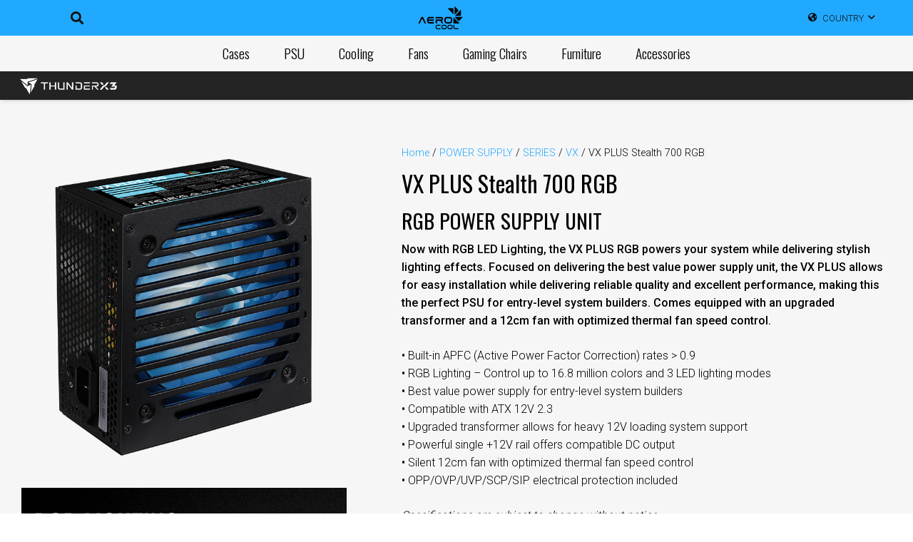

--- FILE ---
content_type: text/html; charset=UTF-8
request_url: https://aerocool.io/product/vx-plus-700-rgb/
body_size: 47773
content:
<!DOCTYPE HTML>
<html lang="en-US">
<head>
	<meta charset="UTF-8">
	<meta name='robots' content='index, follow, max-image-preview:large, max-snippet:-1, max-video-preview:-1' />
<link rel="alternate" hreflang="en" href="https://aerocool.io/product/vx-plus-700-rgb/" />
<link rel="alternate" hreflang="ru" href="https://aerocool.io/ru/product/vx-plus-700-rgb/" />
<link rel="alternate" hreflang="x-default" href="https://aerocool.io/product/vx-plus-700-rgb/" />

	<!-- This site is optimized with the Yoast SEO plugin v25.6 - https://yoast.com/wordpress/plugins/seo/ -->
	<title>VX PLUS Stealth 700 RGB - AeroCool</title>
<link crossorigin data-rocket-preconnect href="https://fonts.googleapis.com" rel="preconnect">
<link crossorigin data-rocket-preconnect href="https://snap.licdn.com" rel="preconnect">
<link crossorigin data-rocket-preconnect href="https://www.googletagmanager.com" rel="preconnect">
<link crossorigin data-rocket-preconnect href="https://connect.facebook.net" rel="preconnect">
<link crossorigin data-rocket-preconnect href="https://vk.com" rel="preconnect">
<link data-rocket-preload as="style" href="https://fonts.googleapis.com/css?family=Open%20Sans%3A400italic%2C600italic%2C400%2C600%7CAntonio%7CLexend%7COswald%3A200%2C300%2C400%2C500%2C700%7COpen%20Sans%3A400%2C700%7CRoboto%3A300%2C500%7COswald%3A300%2Cregular%2C700&#038;display=swap" rel="preload">
<link href="https://fonts.googleapis.com/css?family=Open%20Sans%3A400italic%2C600italic%2C400%2C600%7CAntonio%7CLexend%7COswald%3A200%2C300%2C400%2C500%2C700%7COpen%20Sans%3A400%2C700%7CRoboto%3A300%2C500%7COswald%3A300%2Cregular%2C700&#038;display=swap" media="print" onload="this.media=&#039;all&#039;" rel="stylesheet">
<noscript><link rel="stylesheet" href="https://fonts.googleapis.com/css?family=Open%20Sans%3A400italic%2C600italic%2C400%2C600%7CAntonio%7CLexend%7COswald%3A200%2C300%2C400%2C500%2C700%7COpen%20Sans%3A400%2C700%7CRoboto%3A300%2C500%7COswald%3A300%2Cregular%2C700&#038;display=swap"></noscript>
<style id="rocket-critical-css">ul{box-sizing:border-box}:root{--wp--preset--font-size--normal:16px;--wp--preset--font-size--huge:42px}.screen-reader-text{border:0;clip:rect(1px,1px,1px,1px);clip-path:inset(50%);height:1px;margin:-1px;overflow:hidden;padding:0;position:absolute;width:1px;word-wrap:normal!important}.fa-search:before{content:"\f002"}.fa-facebook:before{content:"\f09a"}.fa-linkedin:before{content:"\f0e1"}button.pswp__button{box-shadow:none!important;background-image:url(https://aerocool.io/wp-content/plugins/woocommerce/assets/css/photoswipe/default-skin/default-skin.png)!important}button.pswp__button,button.pswp__button--arrow--left::before,button.pswp__button--arrow--right::before{background-color:transparent!important}button.pswp__button--arrow--left,button.pswp__button--arrow--right{background-image:none!important}.pswp{display:none;position:absolute;width:100%;height:100%;left:0;top:0;overflow:hidden;-ms-touch-action:none;touch-action:none;z-index:1500;-webkit-text-size-adjust:100%;-webkit-backface-visibility:hidden;outline:0}.pswp *{-webkit-box-sizing:border-box;box-sizing:border-box}.pswp__bg{position:absolute;left:0;top:0;width:100%;height:100%;background:#000;opacity:0;-webkit-transform:translateZ(0);transform:translateZ(0);-webkit-backface-visibility:hidden;will-change:opacity}.pswp__scroll-wrap{position:absolute;left:0;top:0;width:100%;height:100%;overflow:hidden}.pswp__container{-ms-touch-action:none;touch-action:none;position:absolute;left:0;right:0;top:0;bottom:0}.pswp__container{-webkit-touch-callout:none}.pswp__bg{will-change:opacity}.pswp__container{-webkit-backface-visibility:hidden}.pswp__item{position:absolute;left:0;right:0;top:0;bottom:0;overflow:hidden}.pswp__button{width:44px;height:44px;position:relative;background:0 0;overflow:visible;-webkit-appearance:none;display:block;border:0;padding:0;margin:0;float:right;opacity:.75;-webkit-box-shadow:none;box-shadow:none}.pswp__button::-moz-focus-inner{padding:0;border:0}.pswp__button,.pswp__button--arrow--left:before,.pswp__button--arrow--right:before{background:url(https://aerocool.io/wp-content/plugins/woocommerce/assets/css/photoswipe/default-skin/default-skin.png) 0 0 no-repeat;background-size:264px 88px;width:44px;height:44px}.pswp__button--close{background-position:0 -44px}.pswp__button--share{background-position:-44px -44px}.pswp__button--fs{display:none}.pswp__button--zoom{display:none;background-position:-88px 0}.pswp__button--arrow--left,.pswp__button--arrow--right{background:0 0;top:50%;margin-top:-50px;width:70px;height:100px;position:absolute}.pswp__button--arrow--left{left:0}.pswp__button--arrow--right{right:0}.pswp__button--arrow--left:before,.pswp__button--arrow--right:before{content:'';top:35px;background-color:rgba(0,0,0,.3);height:30px;width:32px;position:absolute}.pswp__button--arrow--left:before{left:6px;background-position:-138px -44px}.pswp__button--arrow--right:before{right:6px;background-position:-94px -44px}.pswp__share-modal{display:block;background:rgba(0,0,0,.5);width:100%;height:100%;top:0;left:0;padding:10px;position:absolute;z-index:1600;opacity:0;-webkit-backface-visibility:hidden;will-change:opacity}.pswp__share-modal--hidden{display:none}.pswp__share-tooltip{z-index:1620;position:absolute;background:#fff;top:56px;border-radius:2px;display:block;width:auto;right:44px;-webkit-box-shadow:0 2px 5px rgba(0,0,0,.25);box-shadow:0 2px 5px rgba(0,0,0,.25);-webkit-transform:translateY(6px);-ms-transform:translateY(6px);transform:translateY(6px);-webkit-backface-visibility:hidden;will-change:transform}.pswp__counter{position:absolute;left:0;top:0;height:44px;font-size:13px;line-height:44px;color:#fff;opacity:.75;padding:0 10px}.pswp__caption{position:absolute;left:0;bottom:0;width:100%;min-height:44px}.pswp__caption__center{text-align:left;max-width:420px;margin:0 auto;font-size:13px;padding:10px;line-height:20px;color:#ccc}.pswp__preloader{width:44px;height:44px;position:absolute;top:0;left:50%;margin-left:-22px;opacity:0;will-change:opacity;direction:ltr}.pswp__preloader__icn{width:20px;height:20px;margin:12px}@media screen and (max-width:1024px){.pswp__preloader{position:relative;left:auto;top:auto;margin:0;float:right}}.pswp__ui{-webkit-font-smoothing:auto;visibility:visible;opacity:1;z-index:1550}.pswp__top-bar{position:absolute;left:0;top:0;height:44px;width:100%}.pswp__caption,.pswp__top-bar{-webkit-backface-visibility:hidden;will-change:opacity}.pswp__caption,.pswp__top-bar{background-color:rgba(0,0,0,.5)}.pswp__ui--hidden .pswp__button--arrow--left,.pswp__ui--hidden .pswp__button--arrow--right,.pswp__ui--hidden .pswp__caption,.pswp__ui--hidden .pswp__top-bar{opacity:.001}.slick-slider{-webkit-touch-callout:none;-webkit-box-sizing:border-box;box-sizing:border-box;-ms-touch-action:pan-y;touch-action:pan-y}.slick-list,.slick-slider{display:block;position:relative}.slick-list{margin:0;overflow:hidden;padding:0}.slick-slider .slick-list,.slick-slider .slick-track{-webkit-transform:translateZ(0);-ms-transform:translateZ(0);transform:translateZ(0)}.slick-track{display:block;left:0;margin-left:auto;margin-right:auto;position:relative;top:0}.slick-track:after,.slick-track:before{content:"";display:table}.slick-track:after{clear:both}.slick-slide{display:none;float:left;height:100%;min-height:1px}.slick-slide img{display:block}.slick-initialized .slick-slide{display:block}.slick-vertical .slick-slide{border:1px solid transparent;display:block;height:auto}:root{--wvg-thumbnail-item:1n;--wvg-thumbnail-item-gap:0;--wvg-gallery-margin:0}.woo-variation-product-gallery{display:inline-block;float:left;margin-bottom:var(--wvg-gallery-margin);position:relative}.woo-variation-product-gallery .slick-vertical .slick-slide{border:0}.woo-variation-gallery-wrapper{display:block;position:relative;z-index:0}.woo-variation-gallery-wrapper .woo-variation-gallery-container{-webkit-filter:none;filter:none;opacity:1;visibility:visible}.woo-variation-gallery-wrapper .wvg-gallery-thumbnail-image{margin:0;opacity:.3}.woo-variation-gallery-wrapper .wvg-gallery-thumbnail-image img{border-radius:0;-webkit-box-sizing:border-box;box-sizing:border-box;height:auto;margin:0!important;vertical-align:middle;width:100%}.woo-variation-gallery-wrapper .woo-variation-gallery-slider{position:relative}.woo-variation-gallery-wrapper .woo-variation-gallery-slider:after,.woo-variation-gallery-wrapper .woo-variation-gallery-slider:before{content:" ";display:table}.woo-variation-gallery-wrapper .woo-variation-gallery-slider:after{clear:both}.woo-variation-gallery-wrapper .woo-variation-gallery-slider img{-webkit-box-sizing:border-box;box-sizing:border-box;display:inline-block;height:auto;margin:0!important;max-width:100%;vertical-align:middle;width:100%}.woo-variation-gallery-wrapper .woo-variation-gallery-thumbnail-slider{position:relative}.woo-variation-gallery-wrapper .woo-variation-gallery-thumbnail-slider:after,.woo-variation-gallery-wrapper .woo-variation-gallery-thumbnail-slider:before{content:" ";display:table}.woo-variation-gallery-wrapper .woo-variation-gallery-thumbnail-slider:after{clear:both}.woo-variation-gallery-wrapper .wvg-gallery-image{text-align:center}.woo-variation-gallery-wrapper .slick-current .wvg-gallery-image{display:block!important;position:relative}.woo-variation-gallery-wrapper .woo-variation-gallery-slider-wrapper,.woo-variation-gallery-wrapper .woo-variation-gallery-thumbnail-wrapper{margin:0;padding:0;position:relative}.woo-variation-gallery-wrapper .woo-variation-gallery-thumbnail-wrapper:after,.woo-variation-gallery-wrapper .woo-variation-gallery-thumbnail-wrapper:before{content:" ";display:table}.woo-variation-gallery-wrapper .woo-variation-gallery-thumbnail-wrapper:after{clear:both}.woo-variation-gallery-wrapper .woo-variation-gallery-trigger{-webkit-box-align:center;-ms-flex-align:center;-webkit-box-pack:center;-ms-flex-pack:center;align-items:center;background:#fff;border-radius:100%;color:#000;display:-webkit-box;display:-ms-flexbox;display:flex;font-size:2em;height:36px;justify-content:center;position:absolute;right:.5em;text-decoration:none;top:.5em;width:36px;z-index:999}@media only screen and (min-width:767px){.woo-variation-gallery-thumbnail-position-left-bottom .woo-variation-gallery-container{-webkit-box-orient:horizontal;-webkit-box-direction:reverse;display:-webkit-box;display:-ms-flexbox;display:flex;-ms-flex-direction:row-reverse;flex-direction:row-reverse}.woo-variation-gallery-thumbnail-position-left-bottom .woo-variation-gallery-container .woo-variation-gallery-thumbnail-slider.slick-initialized{margin-bottom:calc(var(--wvg-thumbnail-item-gap)*-1/2);margin-top:calc(var(--wvg-thumbnail-item-gap)*-1/2)}.woo-variation-gallery-thumbnail-position-left-bottom .woo-variation-gallery-container .woo-variation-gallery-thumbnail-slider.slick-initialized .wvg-gallery-thumbnail-image{display:block!important}.woo-variation-gallery-thumbnail-position-left-bottom .woo-variation-gallery-container .woo-variation-gallery-thumbnail-slider.slick-initialized .slick-slide>div{margin:calc(var(--wvg-thumbnail-item-gap)/2) 0;overflow:hidden}.woo-variation-gallery-thumbnail-position-left-bottom .woo-variation-gallery-container .woo-variation-gallery-thumbnail-slider.slick-initialized .slick-slide.slick-center .wvg-gallery-thumbnail-image,.woo-variation-gallery-thumbnail-position-left-bottom .woo-variation-gallery-container .woo-variation-gallery-thumbnail-slider.slick-initialized .slick-slide.slick-current .wvg-gallery-thumbnail-image{opacity:1}.woo-variation-gallery-thumbnail-position-left-bottom .woo-variation-gallery-container .woo-variation-gallery-slider-wrapper{width:80%}.woo-variation-gallery-thumbnail-position-left-bottom .woo-variation-gallery-container .woo-variation-gallery-thumbnail-wrapper{width:20%}.woo-variation-gallery-thumbnail-position-left-bottom .woo-variation-gallery-container .wvg-thumbnail-next-arrow,.woo-variation-gallery-thumbnail-position-left-bottom .woo-variation-gallery-container .wvg-thumbnail-prev-arrow{height:30px;width:100%}.woo-variation-gallery-thumbnail-position-left-bottom .woo-variation-gallery-container .wvg-thumbnail-next-arrow:before,.woo-variation-gallery-thumbnail-position-left-bottom .woo-variation-gallery-container .wvg-thumbnail-prev-arrow:before{-webkit-transform:rotate(90deg);-ms-transform:rotate(90deg);transform:rotate(90deg)}.woo-variation-gallery-thumbnail-position-left-bottom .woo-variation-gallery-container .wvg-thumbnail-prev-arrow{top:0}.woo-variation-gallery-thumbnail-position-left-bottom .woo-variation-gallery-container .wvg-thumbnail-next-arrow{bottom:0;top:auto}.woo-variation-gallery-thumbnail-position-left-bottom .woo-variation-gallery-thumbnail-slider{margin-right:var(--wvg-thumbnail-item-gap)}}@media only screen and (max-width:767px){.woo-variation-gallery-thumbnail-position-left-bottom .woo-variation-gallery-container{-webkit-box-orient:vertical;-webkit-box-direction:normal;-ms-flex-direction:column;flex-direction:column}.woo-variation-gallery-thumbnail-position-left-bottom .woo-variation-gallery-container .woo-variation-gallery-thumbnail-slider.slick-initialized{margin-left:calc(var(--wvg-thumbnail-item-gap)*-1/2);margin-right:calc(var(--wvg-thumbnail-item-gap)*-1/2)}.woo-variation-gallery-thumbnail-position-left-bottom .woo-variation-gallery-container .woo-variation-gallery-thumbnail-slider.slick-initialized .wvg-gallery-thumbnail-image{display:block!important}.woo-variation-gallery-thumbnail-position-left-bottom .woo-variation-gallery-container .woo-variation-gallery-thumbnail-slider.slick-initialized .slick-slide>div{margin:0 calc(var(--wvg-thumbnail-item-gap)/2);overflow:hidden}.woo-variation-gallery-thumbnail-position-left-bottom .woo-variation-gallery-container .woo-variation-gallery-thumbnail-slider.slick-initialized .slick-slide.slick-center .wvg-gallery-thumbnail-image,.woo-variation-gallery-thumbnail-position-left-bottom .woo-variation-gallery-container .woo-variation-gallery-thumbnail-slider.slick-initialized .slick-slide.slick-current .wvg-gallery-thumbnail-image{opacity:1}.woo-variation-gallery-thumbnail-position-left-bottom .woo-variation-gallery-container .woo-variation-gallery-slider-wrapper,.woo-variation-gallery-thumbnail-position-left-bottom .woo-variation-gallery-container .woo-variation-gallery-thumbnail-wrapper{width:100%}.woo-variation-gallery-thumbnail-position-left-bottom .woo-variation-gallery-container .wvg-thumbnail-next-arrow,.woo-variation-gallery-thumbnail-position-left-bottom .woo-variation-gallery-container .wvg-thumbnail-prev-arrow{height:100%;width:30px}.woo-variation-gallery-thumbnail-position-left-bottom .woo-variation-gallery-container .wvg-thumbnail-next-arrow:before,.woo-variation-gallery-thumbnail-position-left-bottom .woo-variation-gallery-container .wvg-thumbnail-prev-arrow:before{-webkit-transform:rotate(0deg);-ms-transform:rotate(0deg);transform:rotate(0deg)}.woo-variation-gallery-thumbnail-position-left-bottom .woo-variation-gallery-container .wvg-thumbnail-prev-arrow{left:0}.woo-variation-gallery-thumbnail-position-left-bottom .woo-variation-gallery-container .wvg-thumbnail-next-arrow{left:auto;right:0}.woo-variation-gallery-thumbnail-position-left-bottom .woo-variation-gallery-thumbnail-slider{margin-top:var(--wvg-thumbnail-item-gap)}}.woo-variation-gallery-trigger-position-top-right{right:.5em}.woo-variation-gallery-slider-wrapper,.woo-variation-gallery-thumbnail-wrapper{overflow:hidden}.woo-variation-gallery-slider-wrapper .wvg-slider-next-arrow,.woo-variation-gallery-slider-wrapper .wvg-slider-prev-arrow{background:rgba(0,0,0,.5);font-size:16px;height:40px;line-height:40px;margin-top:-20px;opacity:.5;position:absolute;text-align:center;top:50%;width:40px;z-index:1}.woo-variation-gallery-slider-wrapper .wvg-slider-next-arrow:before,.woo-variation-gallery-slider-wrapper .wvg-slider-prev-arrow:before{color:#fff}.woo-variation-gallery-slider-wrapper .wvg-slider-prev-arrow{left:-40px}.woo-variation-gallery-slider-wrapper .wvg-slider-next-arrow{right:-40px}.woo-variation-gallery-thumbnail-slider .wvg-thumbnail-next-arrow,.woo-variation-gallery-thumbnail-slider .wvg-thumbnail-prev-arrow{-webkit-box-pack:center;-ms-flex-pack:center;-webkit-box-align:center;-ms-flex-align:center;align-items:center;background:rgba(0,0,0,.5);display:-webkit-box;display:-ms-flexbox;display:flex;font-size:14px;height:100%;justify-content:center;opacity:0;position:absolute;text-align:center;top:0;visibility:hidden;width:30px;z-index:1}.woo-variation-gallery-thumbnail-slider .wvg-thumbnail-next-arrow:before,.woo-variation-gallery-thumbnail-slider .wvg-thumbnail-prev-arrow:before{color:#fff}.pswp{z-index:9999}.pswp__button{z-index:999}.pswp .pswp__button--arrow--left:before,.pswp .pswp__button--arrow--right:before{background-color:#000!important}.woo-variation-swatches .woo-variation-raw-select,.woo-variation-swatches .woo-variation-raw-select:after,.woo-variation-swatches .woo-variation-raw-select:before{display:none!important}*{box-sizing:border-box}html{-webkit-text-size-adjust:100%}body{margin:0;overflow-x:hidden}a{text-decoration:none;background:none}strong{font-weight:var(--bold-font-weight,bold )}img{height:auto;max-width:100%}button,input,select{vertical-align:top;text-transform:none;color:inherit;font:inherit;border:none;margin:0}input:not([type=submit]),select{outline:none!important}input[type=text],input[type=number]{-webkit-appearance:none}button,[type=button],[type=submit]{overflow:visible;-webkit-appearance:button}html input[disabled]{opacity:0.5}::-moz-focus-inner{border:0}::-webkit-file-upload-button{font:inherit;border:0;outline:0;padding-left:0;background:none}table{border-collapse:collapse;border-spacing:0;width:100%}th{text-align:left}td,th{vertical-align:top;padding:0.6rem 1rem;border-bottom:1px solid;border-color:var(--color-content-border);outline:none!important}ul{list-style:none;margin:0;padding:0}:-webkit-full-screen-ancestor:not(iframe){animation:none!important}::-moz-placeholder{opacity:0.5;color:inherit}::-webkit-input-placeholder{color:inherit;opacity:0.5}html{font-family:var(--font-family,inherit);font-weight:var(--font-weight,400);font-size:var(--font-size,16px);font-style:var(--font-style,normal);text-transform:var(--text-transform,none);line-height:var(--line-height,28px);letter-spacing:var(--letter-spacing,0)}h1{margin:0;padding-top:1.5rem;color:var(--color-content-heading)}h1:first-child{padding-top:0}p,ul,table{margin:0 0 1.5rem}p:empty{display:none}ul{list-style-type:disc;margin-left:2.5rem}li{margin:0 0 0.5rem}li>ul{margin-bottom:0.5rem;margin-top:0.5rem}p:last-child,ul:last-child,li:last-child,table:last-child{margin-bottom:0}input:not([type=submit]),select{font-family:var(--inputs-font-family,inherit );font-size:var(--inputs-font-size,inherit );font-weight:var(--inputs-font-weight,inherit );letter-spacing:var(--inputs-letter-spacing,inherit );text-transform:var(--inputs-text-transform,inherit );border-radius:var(--inputs-border-radius,0px );background:var(--inputs-background,transparent );border-color:var(--inputs-border-color,currentColor );color:var(--inputs-text-color,inherit );box-shadow:var(--inputs-box-shadow,none );border-width:var(--inputs-border-width,1px );border-style:solid;width:100%}input[type=number],input[type=text],select{min-height:var(--inputs-height,2em);line-height:var(--inputs-height,2em);padding:0 var(--inputs-padding,.6em)}select{height:calc(var(--inputs-height,2em) + var(--inputs-border-width,1px) * 2)}.hidden{display:none!important}.i-cf:after{content:'';display:block;clear:both}.align_right{text-align:right}.align_center{text-align:center}a{color:var(--color-content-link)}.l-canvas{margin:0 auto;width:100%;flex-grow:1;background:var(--color-content-bg-grad);color:var(--color-content-text)}@media screen and (min-width:1025px){body:not(.us_iframe){display:flex;flex-direction:column;min-height:100vh}}.l-subheader,.l-section{padding-left:2.5rem;padding-right:2.5rem}.l-section{position:relative;margin:0 auto}.l-section-h{position:relative;margin:0 auto;width:100%;max-width:var(--site-content-width,1200px)}.l-section.width_full{padding-left:0;padding-right:0}.l-section.width_full>.l-section-h{max-width:none!important}.l-section.height_small{padding-top:2rem;padding-bottom:2rem}.l-section.height_medium{padding-top:4rem;padding-bottom:4rem}.header_hor .l-header.pos_fixed~.l-main>.l-section:first-of-type>.l-section-h{padding-top:var(--header-height)}.fas,.fab{display:inline-block;line-height:1;font-family:"fontawesome";font-weight:400;font-style:normal;font-variant:normal;text-rendering:auto;-moz-osx-font-smoothing:grayscale;-webkit-font-smoothing:antialiased}.g-preloader{display:inline-block;vertical-align:top;position:relative;font-size:2.5rem;width:1em;height:1em;color:var(--color-content-primary)}.g-preloader.type_1:before,.g-preloader.type_1:after{content:'';display:block;position:absolute;top:0;left:0;right:0;bottom:0;border-radius:50%;border:2px solid}.g-preloader.type_1:before{opacity:0.2}.g-preloader.type_1:after{border-color:transparent;border-top-color:inherit;animation:rotation 0.8s infinite cubic-bezier(.6,.3,.3,.6)}@keyframes rotation{0%{transform:rotate(0deg)}100%{transform:rotate(360deg)}}.screen-reader-text{position:absolute;overflow:hidden;clip:rect(1px,1px,1px,1px);-webkit-clip-path:inset(50%);clip-path:inset(50%);height:1px;width:1px;margin:-1px;padding:0;border:0;word-wrap:normal!important}.l-body .vc_row:after,.l-body .vc_row:before,.l-body .vc_column-inner:after,.l-body .vc_column-inner:before{display:none}.l-body .wpb_content_element{margin-bottom:0}.g-cols.wpb_row{margin-bottom:0}.wpb_text_column:not(:last-child){margin-bottom:var(--text-block-margin-bottom,0px)}.color_footer-top a{color:var(--color-subfooter-link)}@media (max-width:1024px){.l-section.height_medium{padding-top:2.5rem;padding-bottom:2.5rem}}@media screen and (max-width:900px){.l-subheader{padding-left:1rem!important;padding-right:1rem!important}}@media screen and (max-width:600px){p{margin-bottom:1rem}h1{padding-top:1rem}.w-header-show{margin:10px!important}.l-subheader,.l-section{padding-left:1.5rem;padding-right:1.5rem}.l-section.height_small,.l-section.height_medium{padding-top:1.5rem;padding-bottom:1.5rem}}.fab,.fas{-moz-osx-font-smoothing:grayscale;-webkit-font-smoothing:antialiased;display:inline-block;font-style:normal;font-variant:normal;text-rendering:auto;line-height:1}.fa-facebook:before{content:"\f09a"}.fa-globe-americas:before{content:"\f57d"}.fa-linkedin:before{content:"\f08c"}.fa-search:before{content:"\f002"}[class*="us_animate_"]{opacity:0;animation-duration:0.6s;animation-timing-function:cubic-bezier(.215,.61,.355,1);animation-fill-mode:both}[class*="us_animate_"]:not(.start){animation:none!important}.w-btn,.button,button[type=submit]{display:inline-block;vertical-align:top;text-align:center;line-height:1.2;position:relative}.w-btn,.button{padding:.8em 1.8em}.w-btn-label{display:inline-block;vertical-align:top}.w-btn:before,.button:before,button[type=submit]:before{content:'';position:absolute;top:0;left:0;right:0;bottom:0;border-radius:inherit;border-style:solid;border-color:inherit;border-image:inherit}.links_underline a.w-btn,.links_underline a.button{text-decoration:none!important}.w-btn-wrapper{margin:.3rem 0}.g-cols.via_flex{display:flex;flex-wrap:wrap}.vc_column_container{display:flex;flex-direction:column;position:relative;border-color:var(--color-content-border)}.g-cols.via_flex>div>.vc_column-inner{display:flex;flex-direction:column;flex-grow:1;position:relative;border-color:inherit}.g-cols.via_flex.type_default{margin:0 -1.5rem}.g-cols.via_flex.type_default>div>.vc_column-inner{padding-left:1.5rem;padding-right:1.5rem}.g-cols.via_flex.valign_middle>div>.vc_column-inner{justify-content:center}.w-dropdown{flex-shrink:0;width:fit-content}.w-dropdown-h{text-align:left;line-height:2;margin:0 -1em;position:relative}.w-dropdown-item{display:flex;align-items:center;white-space:nowrap;padding:0 2.2em 0 1em;min-height:2em}.w-dropdown-item i{text-align:center;width:1.2em;margin-right:.5em}.w-dropdown-current{position:relative;z-index:1}.w-dropdown-current .w-dropdown-item:after{display:block;position:absolute;top:50%;right:.8em;content:'\f107';font-size:1.2em;margin-top:-1em;font-family:fontawesome;font-weight:400}.w-dropdown-list{display:none;position:absolute;top:-0.4em;padding-top:2.4em;padding-bottom:.4em;min-width:100%;background:var(--color-content-bg);box-shadow:var(--box-shadow);visibility:hidden}.w-dropdown-list-h{max-height:calc(90vh - 3em);overflow-y:auto;-webkit-overflow-scrolling:touch}.w-dropdown.drop_to_right .w-dropdown-list{left:0}.w-dropdown.dropdown_height .w-dropdown-list{display:block;transform-origin:50% 0;transform:scaleY(0) translateZ(0);opacity:0}.w-form-row{position:relative;width:100%;padding-left:calc(var(--fields-gap,1rem) / 2);padding-right:calc(var(--fields-gap,1rem) / 2)}.w-form-row-field{position:relative}@media screen and (max-width:600px){.w-form-row{width:100%!important}}.l-header a{color:inherit}.l-subheader-cell{display:flex;align-items:center;flex-grow:1}.l-subheader-cell.at_left{justify-content:flex-start}.header_hor .l-subheader-cell.at_left>*{margin-right:1.4rem}.l-subheader-cell.at_center{justify-content:center}.l-subheader-cell.at_center>*{margin-left:0.7rem;margin-right:0.7rem}.l-subheader-cell.at_right{justify-content:flex-end}.header_hor .l-subheader-cell.at_right>*{margin-left:1.4rem}.l-subheader-cell:empty{display:none}.l-header:not(.sticky) .hide-for-not-sticky{display:none!important}.l-header:before{content:'auto';left:-100%;position:absolute;top:-100%;visibility:hidden!important}.w-html{line-height:1.5}.l-header .w-image{flex-shrink:0}.l-main .w-image{max-width:100%}.w-image-h{display:block;height:100%;max-height:inherit;border-radius:inherit;border-color:inherit!important;color:inherit!important}.w-image:not([class*="style_phone"]) .w-image-h{background:inherit}.w-image img{object-fit:cover;vertical-align:top;height:inherit;max-height:inherit;border-radius:inherit}.w-image[class*="ush_image_"] img{width:auto}.w-image-h[href]{position:relative}.w-image.with_transparent .w-image-h>:last-of-type{display:none}.w-image.style_shadow-1 img{box-shadow:var(--box-shadow)}button::-moz-focus-inner{padding:0;border:0}.w-nav.type_desktop:not(.height_full){line-height:50px}.l-subheader-cell .w-nav{margin-left:0;margin-right:0}.w-nav-list{list-style:none;margin:0}.w-nav-list:not(.level_1){display:none;visibility:hidden}.w-nav.type_desktop .w-nav-list:not(.level_1){box-shadow:var(--box-shadow)}.w-nav.type_desktop .w-nav-list.level_2{text-align:left;position:absolute;left:0;z-index:120;min-width:12rem}.w-nav .menu-item{display:block;position:relative;margin:0}.w-nav-anchor{display:block;position:relative}.w-nav.type_desktop .w-nav-anchor.level_1{z-index:1}.w-nav.type_desktop .w-nav-anchor:not(.level_1){line-height:1.5em;padding:.6em 20px;white-space:nowrap}.w-nav-arrow{position:absolute;vertical-align:top;font-weight:normal;line-height:inherit;text-transform:none;text-align:center;outline:0!important;opacity:0;visibility:hidden}.menu-item-has-children.level_1>a>.w-nav-arrow{visibility:visible}.w-nav-arrow:before{content:'\f107';vertical-align:top;font-family:fontawesome;font-weight:400}.w-nav.type_desktop .w-nav-anchor.level_1 .w-nav-arrow:before{font-size:1.2em;margin-inline-start:.4em}.header_hor .w-nav.type_desktop>.w-nav-list{display:flex;align-items:center}.header_hor .w-nav.type_desktop>.w-nav-list>.menu-item{flex-shrink:0}.w-nav.type_desktop.dropdown_height .w-nav-list:not(.level_1){display:block;transform-origin:50% 0;transform:scaleY(0) translateZ(0);opacity:0}.w-nav-control{display:none;align-items:center;line-height:50px;max-height:50px;padding:0 .8rem;color:inherit}.w-nav-icon{font-size:var(--icon-size,20px);position:relative;height:1em;width:1em}.w-nav-icon>div{position:absolute;top:calc(50% - var(--icon-thickness,3px) / 2);height:var(--icon-thickness,3px);width:inherit;border-radius:var(--icon-thickness,3px);background:currentColor}.w-nav-icon>div:before,.w-nav-icon>div:after{content:'';display:block;position:absolute;height:inherit;width:inherit;background:inherit;border-radius:inherit}.w-nav-icon>div:before{top:-0.3333em}.w-nav-icon>div:after{top:.3333em}.w-nav-close{display:none;position:absolute;top:0;right:0;text-align:center;font-size:3rem;line-height:2;width:2em;opacity:.5}.w-nav-close:before{content:'\f00d';font-family:fontawesome;font-weight:normal;vertical-align:top}@media screen and (max-width:767px){.w-nav-close{font-size:2rem}}@media screen and (max-width:480px){.w-nav-anchor.level_2{white-space:normal}}.w-post-elm.post_title{padding:0}.l-subheader-cell .w-search{line-height:50px}.header_hor .l-subheader-cell>.w-search:not(.layout_simple){margin-left:0;margin-right:0}.w-search .w-form-row{height:inherit;padding:0}.w-search input{display:block}.w-search-open{display:block;text-align:center;width:2.2em}.w-search-open i{vertical-align:top;line-height:inherit}.header_hor .l-subheader-cell.at_left .w-search:not(.layout_simple):first-child{margin-inline-start:-0.5em}.w-search-close{position:absolute;top:50%;transform:translateY(-50%);inset-inline-end:0;text-align:center;line-height:2;width:2em;background:none;padding:0;color:inherit;opacity:.5;visibility:hidden}.w-search-close:before{content:'\f00d';font-family:fontawesome;font-weight:400;vertical-align:top}.w-search.layout_modern{position:relative;width:2.2em;z-index:1}.w-search.layout_modern .w-search-open{position:absolute;top:50%;transform:translateY(-50%);inset-inline-end:0;z-index:2}.w-search.layout_modern .w-search-close{opacity:0;transform:translate(2rem,-50%);color:var(--inputs-text-color)}.w-search.layout_modern .w-search-form{position:relative;z-index:1;opacity:0;visibility:hidden}.w-search.layout_modern input{font-size:1rem;box-shadow:none!important}.w-search.layout_modern.iconpos_right input{padding-inline-end:var(--inputs-height,2em)}@media screen and (max-width:600px){.header_hor .w-search.elm_in_header{line-height:inherit}.header_hor .w-search.layout_modern.elm_in_header{position:static;overflow:visible;margin-left:0;margin-right:0;padding:0;min-width:0;height:auto;width:auto!important}.header_hor .w-search.layout_modern.elm_in_header .w-search-open{display:block;position:static;transform:none;visibility:visible}.header_hor .w-search.layout_modern.elm_in_header .w-search-form{position:absolute;top:0;left:-1.5rem;right:-1.5rem;height:0;overflow:hidden;opacity:1;z-index:119;background:var(--color-content-bg);color:var(--color-content-text)}.header_hor .w-search.layout_modern.elm_in_header .w-form-row-field{position:absolute;top:50%;transform:translateY(-50%);left:0;right:0}.header_hor .w-search.layout_modern.elm_in_header input{padding-top:0;padding-inline-start:1.5rem;padding-inline-end:3rem;padding-bottom:0;border-radius:0;border:none;background:none;color:inherit;box-shadow:none!important}.header_hor .w-search.layout_modern.elm_in_header .w-search-close{display:block;margin-inline-end:1rem;transform:translateY(-50%)}}.w-separator{clear:both;overflow:hidden;line-height:0;height:1.5rem}.w-separator:not(.with_content){position:relative}.w-separator.size_small:empty{height:1.5rem}@media (max-width:1024px){.w-separator.size_small:empty{height:1rem}}.w-sharing-list:not(:empty){display:inline-flex;flex-wrap:wrap}.w-sharing-item{flex-shrink:0;display:flex;text-align:center;align-items:center;justify-content:center;position:relative;line-height:2;padding:0 0.8em;min-width:3em;text-decoration:none!important;border-color:var(--color-content-border)}.w-sharing a.w-sharing-item{color:inherit}.w-sharing-item i{position:relative;min-width:1em;line-height:inherit}.w-sharing.align_right{justify-content:flex-end}.w-sharing.type_simple .w-sharing-item{margin:0.1em 0;border-width:0 1px 0 0;border-style:solid}.w-sharing.type_simple .w-sharing-item:last-child{border:none}.w-sharing.type_simple .w-sharing-item i{opacity:0.5}.w-socials-item-link-hover{display:none;position:absolute;top:0;left:0;right:0;bottom:0;background:var(--color-content-primary-grad)}.w-socials-item.facebook .w-socials-item-link-hover{background:#1e77f0}.w-socials-item.instagram .w-socials-item-link-hover{background:#a17357;background:radial-gradient(circle farthest-corner at 35% 100%,#fec564,transparent 50%),radial-gradient(circle farthest-corner at 10% 140%,#feda7e,transparent 50%),radial-gradient(ellipse farthest-corner at 0 -25%,#5258cf,transparent 50%),radial-gradient(ellipse farthest-corner at 20% -50%,#5258cf,transparent 50%),radial-gradient(ellipse farthest-corner at 100% 0,#893dc2,transparent 50%),radial-gradient(ellipse farthest-corner at 60% -20%,#893dc2,transparent 50%),radial-gradient(ellipse farthest-corner at 100% 100%,#d9317a,transparent),linear-gradient(#6559ca,#bc318f 30%,#e42e66 50%,#fa5332 70%,#ffdc80 100%)}.w-socials-item.tiktok .w-socials-item-link-hover{background:#000}.w-socials-item.twitter .w-socials-item-link-hover{background:#0f1419}.w-socials-item.youtube .w-socials-item-link-hover{background:#f00}.w-tabs-sections{position:relative}.w-tabs-section{display:none;border-color:var(--color-content-border)}.w-tabs-section.active{display:block}.w-tabs-section-header{display:none;align-items:center;text-align:inherit;line-height:1.5;padding:1em 1.5em;width:100%;background:transparent}.w-tabs[style*="--sections-title-size"]>div>div>.w-tabs-section-header{font-size:var(--sections-title-size)}.w-tabs[style*="--sections-title-size"]>div>div>.w-tabs-section-header>.w-tabs-section-title{font-size:inherit}.w-tabs-section-title{line-height:inherit;white-space:normal;margin-bottom:0!important;padding:0!important;color:inherit;margin-inline-end:.6em}.w-tabs-section-control{flex-shrink:0;line-height:1em;height:1em;width:1em;text-align:center;transform:rotate(0deg)}.w-tabs-section.active>.w-tabs-section-header .w-tabs-section-control{transform:rotate(180deg)}.w-tabs-section-content{padding-top:3rem}.w-tabs-section-content-h{margin:0 auto;max-width:var(--site-content-width,1200px)}.w-tabs.accordion>div>.w-tabs-section{display:block;border-style:solid;border-width:1px 0 0 0}.w-tabs.accordion>div>.w-tabs-section:last-of-type{border-bottom-width:1px}.w-tabs.accordion>div>.w-tabs-section[style*="background:"]{border-color:transparent}.w-tabs.accordion>div>div>.w-tabs-section-header{display:flex}.w-tabs-section.active:not(.has_text_color)>.w-tabs-section-header{color:var(--color-content-primary)}.w-tabs.accordion>div>div>.w-tabs-section-content{display:none;padding:1.5rem}.w-tabs.accordion>div>.w-tabs-section.active .w-tabs-section-content{display:block}.w-tabs-section.no_indents>.w-tabs-section-content{padding:0!important}.w-tabs-section.no_indents>.w-tabs-section-content>.w-tabs-section-content-h{margin:0!important;max-width:none}.w-tabs-sections.icon_plus>div>.w-tabs-section-header .w-tabs-section-control:before{content:'';position:absolute;top:0;left:.45em;height:100%;width:.1em;background:currentColor;border-radius:2px}.w-tabs-sections.icon_plus>div>.w-tabs-section-header .w-tabs-section-control:after{content:'';position:absolute;top:.45em;left:0;height:.1em;width:100%;background:currentColor;border-radius:2px}.w-tabs-sections.icon_plus>.w-tabs-section.active>.w-tabs-section-header .w-tabs-section-control{transform:rotate(135deg)}.w-tabs-sections.cpos_right>div>.w-tabs-section-header .w-tabs-section-control{margin-inline-start:auto}.w-vwrapper{display:flex;flex-direction:column}.w-vwrapper.valign_middle{justify-content:center}.w-vwrapper>*:not(:last-child){margin-bottom:var(--vwrapper-gap,0.7rem)}.woocommerce-notices-wrapper:empty{display:none}.w-post-elm.add_to_cart.qty-btn-style_0 .quantity .plus,.w-post-elm.add_to_cart.qty-btn-style_0 .quantity .minus{display:none}.w-post-elm.add_to_cart .quantity .minus{padding:0;border-top-right-radius:0;border-bottom-right-radius:0}.w-post-elm.add_to_cart .quantity .plus{padding:0;border-top-left-radius:0;border-bottom-left-radius:0}.button .w-btn-label{display:inline-block}.button .g-preloader{position:absolute!important;top:50%;left:50%;font-size:1.8em;opacity:0;transform:translate(-50%,-50%);color:inherit}.w-grid .w-btn-wrapper{margin:0}.w-grid .w-btn-wrapper>.button{width:inherit}.w-grid .w-btn-wrapper.has_border_radius>.button{border-radius:inherit}.w-grid .w-btn-wrapper.has_font_size>.button{font-size:inherit}p.product_field{margin-bottom:0}.woocommerce .quantity{display:flex}.woocommerce .quantity input.qty{width:2.5em;box-sizing:content-box}.woocommerce .cart .quantity,.woocommerce .cart .quantity+.button{vertical-align:middle}.woocommerce .cart .variations select{width:100%}.woocommerce .cart .reset_variations{display:none;position:absolute;top:0;left:100%;text-align:center;font-size:var(--inputs-font-size);line-height:var(--inputs-height);width:2rem;text-decoration:none!important}.woocommerce .cart .reset_variations:before{content:'\00D7';vertical-align:top;font-size:2rem}.woocommerce-variation-add-to-cart{display:flex;flex-wrap:wrap;align-items:center;gap:.6em}.woocommerce-variation-add-to-cart{margin-top:.6em}.wpb_column,.wpb_row{position:relative}.slick-initialized{visibility:visible}.slick-slider{position:relative;display:block;-webkit-box-sizing:border-box;box-sizing:border-box;-moz-box-sizing:border-box;-webkit-touch-callout:none;-ms-touch-action:none}.slick-list{position:relative;overflow:hidden;display:block;margin:0;padding:0}.slick-slide,.slick-slide img,.slick-slider .slick-list,.slick-track{-webkit-transform:translate3d(0,0,0);-ms-transform:translate3d(0,0,0);transform:translate3d(0,0,0)}.slick-track{position:relative;left:0;top:0;display:block;zoom:1}.slick-track:after,.slick-track:before{content:"";display:table}.slick-track:after{clear:both}.slick-slide{float:left;height:100%;min-height:1px;display:none}.slick-slide img{display:block}.slick-initialized .slick-slide{display:block}.slick-vertical .slick-slide{display:block;height:auto;border:1px solid transparent}.vc_row,.wpb_column,.wpb_row{position:relative}.screen-reader-text{clip:rect(1px,1px,1px,1px);word-wrap:normal!important;border:0;clip-path:inset(50%);height:1px;margin:-1px;overflow:hidden;overflow-wrap:normal!important;padding:0;position:absolute!important;width:1px}</style>
	<link rel="canonical" href="https://aerocool.io/product/vx-plus-700-rgb/" />
	<meta property="og:locale" content="en_US" />
	<meta property="og:type" content="article" />
	<meta property="og:title" content="VX PLUS Stealth 700 RGB - AeroCool" />
	<meta property="og:description" content="RGB POWER SUPPLY UNIT Now with RGB LED Lighting, the VX PLUS RGB powers your system while delivering stylish lighting effects. Focused on delivering the best value power supply unit, the VX PLUS allows for easy installation while delivering reliable quality and excellent performance, making this the perfect PSU for entry-level system builders. Comes equipped with an upgraded transformer and a 12cm fan with optimized thermal fan speed control.   • Built-in APFC (Active Power Factor Correction) rates &gt; 0.9 • RGB Lighting - Control up to 16.8 million colors and 3 LED lighting modes • Best value power supply for entry-level system builders • Compatible with ATX 12V 2.3 • Upgraded transformer allows for heavy 12V loading system support • Powerful single +12V rail offers compatible DC output • Silent 12cm fan with optimized thermal fan speed control • OPP/OVP/UVP/SCP/SIP electrical protection included  Specifications are subject to change without notice. Products and models may vary depending on your region. Contact your local retailer for more information." />
	<meta property="og:url" content="https://aerocool.io/product/vx-plus-700-rgb/" />
	<meta property="og:site_name" content="AeroCool" />
	<meta property="article:modified_time" content="2025-03-06T06:41:21+00:00" />
	<meta property="og:image" content="https://aerocool.io/wp-content/uploads/2018/11/VX-Plus-RGB-Infographics-Product-Images-700x700px-700W-001.png" />
	<meta property="og:image:width" content="700" />
	<meta property="og:image:height" content="700" />
	<meta property="og:image:type" content="image/png" />
	<meta name="twitter:card" content="summary_large_image" />
	<meta name="twitter:label1" content="Est. reading time" />
	<meta name="twitter:data1" content="2 minutes" />
	<script type="application/ld+json" class="yoast-schema-graph">{"@context":"https://schema.org","@graph":[{"@type":"WebPage","@id":"https://aerocool.io/product/vx-plus-700-rgb/","url":"https://aerocool.io/product/vx-plus-700-rgb/","name":"VX PLUS Stealth 700 RGB - AeroCool","isPartOf":{"@id":"https://aerocool.io/#website"},"primaryImageOfPage":{"@id":"https://aerocool.io/product/vx-plus-700-rgb/#primaryimage"},"image":{"@id":"https://aerocool.io/product/vx-plus-700-rgb/#primaryimage"},"thumbnailUrl":"https://aerocool.io/wp-content/uploads/2018/11/VX-Plus-RGB-Infographics-Product-Images-700x700px-700W-001.png","datePublished":"2018-11-21T03:34:02+00:00","dateModified":"2025-03-06T06:41:21+00:00","breadcrumb":{"@id":"https://aerocool.io/product/vx-plus-700-rgb/#breadcrumb"},"inLanguage":"en-US","potentialAction":[{"@type":"ReadAction","target":["https://aerocool.io/product/vx-plus-700-rgb/"]}]},{"@type":"ImageObject","inLanguage":"en-US","@id":"https://aerocool.io/product/vx-plus-700-rgb/#primaryimage","url":"https://aerocool.io/wp-content/uploads/2018/11/VX-Plus-RGB-Infographics-Product-Images-700x700px-700W-001.png","contentUrl":"https://aerocool.io/wp-content/uploads/2018/11/VX-Plus-RGB-Infographics-Product-Images-700x700px-700W-001.png","width":700,"height":700},{"@type":"BreadcrumbList","@id":"https://aerocool.io/product/vx-plus-700-rgb/#breadcrumb","itemListElement":[{"@type":"ListItem","position":1,"name":"Home","item":"https://aerocool.io/"},{"@type":"ListItem","position":2,"name":"Shop","item":"https://aerocool.io/shop/"},{"@type":"ListItem","position":3,"name":"VX PLUS Stealth 700 RGB"}]},{"@type":"WebSite","@id":"https://aerocool.io/#website","url":"https://aerocool.io/","name":"AeroCool","description":"Be Cool. Get AeroCool.","publisher":{"@id":"https://aerocool.io/#organization"},"potentialAction":[{"@type":"SearchAction","target":{"@type":"EntryPoint","urlTemplate":"https://aerocool.io/?s={search_term_string}"},"query-input":{"@type":"PropertyValueSpecification","valueRequired":true,"valueName":"search_term_string"}}],"inLanguage":"en-US"},{"@type":"Organization","@id":"https://aerocool.io/#organization","name":"Aerocool","url":"https://aerocool.io/","logo":{"@type":"ImageObject","inLanguage":"en-US","@id":"https://aerocool.io/#/schema/logo/image/","url":"https://aerocool.io/wp-content/uploads/2018/03/AeroCool-Web-White-Logo.png","contentUrl":"https://aerocool.io/wp-content/uploads/2018/03/AeroCool-Web-White-Logo.png","width":500,"height":291,"caption":"Aerocool"},"image":{"@id":"https://aerocool.io/#/schema/logo/image/"}}]}</script>
	<!-- / Yoast SEO plugin. -->


<link rel='dns-prefetch' href='//fonts.googleapis.com' />
<link href='https://fonts.gstatic.com' crossorigin rel='preconnect' />
<link rel="alternate" type="application/rss+xml" title="AeroCool &raquo; Feed" href="https://aerocool.io/feed/" />
<link rel="alternate" type="application/rss+xml" title="AeroCool &raquo; Comments Feed" href="https://aerocool.io/comments/feed/" />
<meta name="viewport" content="width=device-width, initial-scale=1">
<meta name="theme-color" content="#f5f5f5">
<meta property="og:locale:alternate" content="ru_RU">
<meta property="og:locale:alternate" content="la_LA">
<meta property="og:locale:alternate" content="ua_UA">
<link data-minify="1" rel='preload'  href='https://aerocool.io/wp-content/cache/min/1/wp-content/plugins/vc-extensions-bundle/css/admin_icon.css?ver=1766470910' data-rocket-async="style" as="style" onload="this.onload=null;this.rel='stylesheet'" onerror="this.removeAttribute('data-rocket-async')"  media='all' />
<style id='wp-emoji-styles-inline-css'>

	img.wp-smiley, img.emoji {
		display: inline !important;
		border: none !important;
		box-shadow: none !important;
		height: 1em !important;
		width: 1em !important;
		margin: 0 0.07em !important;
		vertical-align: -0.1em !important;
		background: none !important;
		padding: 0 !important;
	}
</style>
<link rel='preload'  href='https://aerocool.io/wp-includes/css/dist/block-library/style.min.css?ver=6.6.4' data-rocket-async="style" as="style" onload="this.onload=null;this.rel='stylesheet'" onerror="this.removeAttribute('data-rocket-async')"  media='all' />
<style id='getwooplugins-attribute-filter-style-inline-css'>
.storepress-search-list-wrapper{display:flex;flex-direction:column;gap:1px}.storepress-components-search-control{margin-bottom:0!important;position:relative}.storepress-components-search-control input[type=search].storepress-components-search-control__input{background:#f0f0f0;border:none;border-radius:2px;box-shadow:0 0 0 transparent;display:block;font-family:-apple-system,BlinkMacSystemFont,Segoe UI,Roboto,Oxygen-Sans,Ubuntu,Cantarell,Helvetica Neue,sans-serif;font-size:16px;height:48px;line-height:normal;margin-left:0;margin-right:0;padding:16px 48px 16px 16px;transition:box-shadow .1s linear;width:100%}@media(prefers-reduced-motion:reduce){.storepress-components-search-control input[type=search].storepress-components-search-control__input{transition-delay:0s;transition-duration:0s}}@media(min-width:600px){.storepress-components-search-control input[type=search].storepress-components-search-control__input{font-size:13px;line-height:normal}}.storepress-components-search-control input[type=search].storepress-components-search-control__input:focus{border-color:var(--wp-admin-theme-color);box-shadow:0 0 0 .5px var(--wp-admin-theme-color);outline:2px solid transparent}.storepress-components-search-control input[type=search].storepress-components-search-control__input::-webkit-input-placeholder{color:rgba(30,30,30,.62)}.storepress-components-search-control input[type=search].storepress-components-search-control__input::-moz-placeholder{color:rgba(30,30,30,.62);opacity:1}.storepress-components-search-control input[type=search].storepress-components-search-control__input:-ms-input-placeholder{color:rgba(30,30,30,.62)}@media(min-width:600px){.storepress-components-search-control input[type=search].storepress-components-search-control__input{font-size:13px}}.storepress-components-search-control input[type=search].storepress-components-search-control__input:focus{background:#fff;box-shadow:inset 0 0 0 var(--wp-admin-border-width-focus) var(--wp-components-color-accent,var(--wp-admin-theme-color,#3858e9))}.storepress-components-search-control input[type=search].storepress-components-search-control__input::-moz-placeholder{color:#757575}.storepress-components-search-control input[type=search].storepress-components-search-control__input::placeholder{color:#757575}.storepress-components-search-control input[type=search].storepress-components-search-control__input::-webkit-search-cancel-button,.storepress-components-search-control input[type=search].storepress-components-search-control__input::-webkit-search-decoration,.storepress-components-search-control input[type=search].storepress-components-search-control__input::-webkit-search-results-button,.storepress-components-search-control input[type=search].storepress-components-search-control__input::-webkit-search-results-decoration{-webkit-appearance:none}.storepress-components-search-control__icon{align-items:center;bottom:0;display:flex;justify-content:center;position:absolute;right:12px;top:0;width:24px}.storepress-components-search-control__icon>svg{margin:8px 0}.storepress-components-search-control__input-wrapper{position:relative}.storepress-search-list-search-result-wrapper{border:1px solid #f0f0f0}.storepress-search-list-search-result-wrapper li,.storepress-search-list-search-result-wrapper ul{list-style:none;margin:0;padding:0}.storepress-search-list-search-result-wrapper ul{border:1px solid #f0f0f0;max-height:40vh;overflow:auto}.storepress-search-list-search-result-wrapper li{align-items:center;border-bottom:1px solid #f0f0f0;color:#2f2f2f;display:flex;font-family:-apple-system,BlinkMacSystemFont,Segoe UI,Roboto,Oxygen-Sans,Ubuntu,Cantarell,Helvetica Neue,sans-serif;font-size:13px;gap:5px;padding:8px}.storepress-search-list-search-result-wrapper li.selected,.storepress-search-list-search-result-wrapper li:hover{background-color:#f0f0f0}.storepress-search-list-search-result-wrapper li:last-child{border-bottom:none}.storepress-search-list-search-result-wrapper li input{height:20px;margin:0;padding:0;width:20px}.storepress-search-list-search-result-wrapper li input[type=radio]{-webkit-appearance:auto;box-shadow:none}.storepress-search-list-search-result-wrapper li input[type=radio]:before{display:none}.storepress-search-list-search-result-wrapper li .storepress-search-list-search-result-item{background-color:#fff}.storepress-search-list-search-result-wrapper li .storepress-search-list-search-result-item__label{cursor:pointer}.storepress-search-list-search-result-wrapper li .storepress-search-list-search-result-item__title{box-sizing:content-box;height:20px;padding:4px}.storepress-search-list-search-result-wrapper li .storepress-search-list-search-result-item__meta{background-color:#ddd;border-radius:5px;padding:4px}
.wp-block-getwooplugins-attribute-filter .filter-items{display:flex;flex-direction:column;float:none!important;gap:10px;margin:0;padding:0}.wp-block-getwooplugins-attribute-filter .filter-items li{list-style:none}.wp-block-getwooplugins-attribute-filter .filter-items.enabled-filter-display-limit-mode .filter-item:not(.selected):nth-child(n+10){display:none!important}.wp-block-getwooplugins-attribute-filter .filter-items.enabled-filter-display-limit-mode .filter-item-more{align-self:flex-end;display:flex}.wp-block-getwooplugins-attribute-filter.is-style-button .filter-items.enabled-filter-display-limit-mode .filter-item-more{align-items:center;align-self:auto}.wp-block-getwooplugins-attribute-filter .filter-item-more{display:none}.wp-block-getwooplugins-attribute-filter .filter-item{align-items:center;display:flex;flex-direction:row;gap:10px;justify-content:space-between}.wp-block-getwooplugins-attribute-filter .filter-item .item{border:2px solid #fff;box-shadow:var(--wvs-item-box-shadow,0 0 0 1px #a8a8a8);box-sizing:border-box;display:block;height:100%;transition:box-shadow .2s ease;width:100%}.wp-block-getwooplugins-attribute-filter .filter-item .item:hover{box-shadow:var(--wvs-hover-item-box-shadow,0 0 0 3px #ddd)}.wp-block-getwooplugins-attribute-filter .filter-item .text{display:inline-block;font-size:.875em}.wp-block-getwooplugins-attribute-filter .filter-item.style-squared .count,.wp-block-getwooplugins-attribute-filter .filter-item.style-squared .item{border-radius:3px}.wp-block-getwooplugins-attribute-filter .filter-item.style-rounded .item{border-radius:100%}.wp-block-getwooplugins-attribute-filter .filter-item.style-rounded .count{border-radius:12px}.wp-block-getwooplugins-attribute-filter .filter-item-wrapper{align-items:center;display:flex;gap:10px}.wp-block-getwooplugins-attribute-filter .filter-item-contents{display:flex;height:var(--wvs-archive-product-item-height,30px);justify-content:center;position:relative;width:var(--wvs-archive-product-item-width,30px)}.wp-block-getwooplugins-attribute-filter .filter-item .count{border:1px solid rgba(0,0,0,.102);color:#000;font-size:12px;line-height:10px;min-width:10px;padding:5px;text-align:center}.wp-block-getwooplugins-attribute-filter .filter-item-inner{width:100%}.wp-block-getwooplugins-attribute-filter .filter-item.selected{order:-1}.wp-block-getwooplugins-attribute-filter .filter-item.selected .item{box-shadow:var(--wvs-selected-item-box-shadow,0 0 0 2px #000)}.wp-block-getwooplugins-attribute-filter .filter-item.selected .filter-item-inner:before{background-image:var(--wvs-tick);background-position:50%;background-repeat:no-repeat;background-size:60%;content:" ";display:block;height:100%;position:absolute;width:100%}.wp-block-getwooplugins-attribute-filter .filter-item.selected .count{background:#000;border:1px solid #000;color:#fff}.wp-block-getwooplugins-attribute-filter.is-style-button .filter-items{flex-direction:row;flex-wrap:wrap}.wp-block-getwooplugins-attribute-filter.is-style-button .filter-item{border:1px solid rgba(0,0,0,.102);border-radius:3px;margin:0;padding:5px 8px 5px 5px}.wp-block-getwooplugins-attribute-filter.is-style-button .filter-item.style-rounded{border-radius:40px}.wp-block-getwooplugins-attribute-filter.is-style-button .filter-item.selected{border:1px solid #000}

</style>
<style id='classic-theme-styles-inline-css'>
/*! This file is auto-generated */
.wp-block-button__link{color:#fff;background-color:#32373c;border-radius:9999px;box-shadow:none;text-decoration:none;padding:calc(.667em + 2px) calc(1.333em + 2px);font-size:1.125em}.wp-block-file__button{background:#32373c;color:#fff;text-decoration:none}
</style>
<style id='global-styles-inline-css'>
:root{--wp--preset--aspect-ratio--square: 1;--wp--preset--aspect-ratio--4-3: 4/3;--wp--preset--aspect-ratio--3-4: 3/4;--wp--preset--aspect-ratio--3-2: 3/2;--wp--preset--aspect-ratio--2-3: 2/3;--wp--preset--aspect-ratio--16-9: 16/9;--wp--preset--aspect-ratio--9-16: 9/16;--wp--preset--color--black: #000000;--wp--preset--color--cyan-bluish-gray: #abb8c3;--wp--preset--color--white: #ffffff;--wp--preset--color--pale-pink: #f78da7;--wp--preset--color--vivid-red: #cf2e2e;--wp--preset--color--luminous-vivid-orange: #ff6900;--wp--preset--color--luminous-vivid-amber: #fcb900;--wp--preset--color--light-green-cyan: #7bdcb5;--wp--preset--color--vivid-green-cyan: #00d084;--wp--preset--color--pale-cyan-blue: #8ed1fc;--wp--preset--color--vivid-cyan-blue: #0693e3;--wp--preset--color--vivid-purple: #9b51e0;--wp--preset--gradient--vivid-cyan-blue-to-vivid-purple: linear-gradient(135deg,rgba(6,147,227,1) 0%,rgb(155,81,224) 100%);--wp--preset--gradient--light-green-cyan-to-vivid-green-cyan: linear-gradient(135deg,rgb(122,220,180) 0%,rgb(0,208,130) 100%);--wp--preset--gradient--luminous-vivid-amber-to-luminous-vivid-orange: linear-gradient(135deg,rgba(252,185,0,1) 0%,rgba(255,105,0,1) 100%);--wp--preset--gradient--luminous-vivid-orange-to-vivid-red: linear-gradient(135deg,rgba(255,105,0,1) 0%,rgb(207,46,46) 100%);--wp--preset--gradient--very-light-gray-to-cyan-bluish-gray: linear-gradient(135deg,rgb(238,238,238) 0%,rgb(169,184,195) 100%);--wp--preset--gradient--cool-to-warm-spectrum: linear-gradient(135deg,rgb(74,234,220) 0%,rgb(151,120,209) 20%,rgb(207,42,186) 40%,rgb(238,44,130) 60%,rgb(251,105,98) 80%,rgb(254,248,76) 100%);--wp--preset--gradient--blush-light-purple: linear-gradient(135deg,rgb(255,206,236) 0%,rgb(152,150,240) 100%);--wp--preset--gradient--blush-bordeaux: linear-gradient(135deg,rgb(254,205,165) 0%,rgb(254,45,45) 50%,rgb(107,0,62) 100%);--wp--preset--gradient--luminous-dusk: linear-gradient(135deg,rgb(255,203,112) 0%,rgb(199,81,192) 50%,rgb(65,88,208) 100%);--wp--preset--gradient--pale-ocean: linear-gradient(135deg,rgb(255,245,203) 0%,rgb(182,227,212) 50%,rgb(51,167,181) 100%);--wp--preset--gradient--electric-grass: linear-gradient(135deg,rgb(202,248,128) 0%,rgb(113,206,126) 100%);--wp--preset--gradient--midnight: linear-gradient(135deg,rgb(2,3,129) 0%,rgb(40,116,252) 100%);--wp--preset--font-size--small: 13px;--wp--preset--font-size--medium: 20px;--wp--preset--font-size--large: 36px;--wp--preset--font-size--x-large: 42px;--wp--preset--font-family--inter: "Inter", sans-serif;--wp--preset--font-family--cardo: Cardo;--wp--preset--spacing--20: 0.44rem;--wp--preset--spacing--30: 0.67rem;--wp--preset--spacing--40: 1rem;--wp--preset--spacing--50: 1.5rem;--wp--preset--spacing--60: 2.25rem;--wp--preset--spacing--70: 3.38rem;--wp--preset--spacing--80: 5.06rem;--wp--preset--shadow--natural: 6px 6px 9px rgba(0, 0, 0, 0.2);--wp--preset--shadow--deep: 12px 12px 50px rgba(0, 0, 0, 0.4);--wp--preset--shadow--sharp: 6px 6px 0px rgba(0, 0, 0, 0.2);--wp--preset--shadow--outlined: 6px 6px 0px -3px rgba(255, 255, 255, 1), 6px 6px rgba(0, 0, 0, 1);--wp--preset--shadow--crisp: 6px 6px 0px rgba(0, 0, 0, 1);}:where(.is-layout-flex){gap: 0.5em;}:where(.is-layout-grid){gap: 0.5em;}body .is-layout-flex{display: flex;}.is-layout-flex{flex-wrap: wrap;align-items: center;}.is-layout-flex > :is(*, div){margin: 0;}body .is-layout-grid{display: grid;}.is-layout-grid > :is(*, div){margin: 0;}:where(.wp-block-columns.is-layout-flex){gap: 2em;}:where(.wp-block-columns.is-layout-grid){gap: 2em;}:where(.wp-block-post-template.is-layout-flex){gap: 1.25em;}:where(.wp-block-post-template.is-layout-grid){gap: 1.25em;}.has-black-color{color: var(--wp--preset--color--black) !important;}.has-cyan-bluish-gray-color{color: var(--wp--preset--color--cyan-bluish-gray) !important;}.has-white-color{color: var(--wp--preset--color--white) !important;}.has-pale-pink-color{color: var(--wp--preset--color--pale-pink) !important;}.has-vivid-red-color{color: var(--wp--preset--color--vivid-red) !important;}.has-luminous-vivid-orange-color{color: var(--wp--preset--color--luminous-vivid-orange) !important;}.has-luminous-vivid-amber-color{color: var(--wp--preset--color--luminous-vivid-amber) !important;}.has-light-green-cyan-color{color: var(--wp--preset--color--light-green-cyan) !important;}.has-vivid-green-cyan-color{color: var(--wp--preset--color--vivid-green-cyan) !important;}.has-pale-cyan-blue-color{color: var(--wp--preset--color--pale-cyan-blue) !important;}.has-vivid-cyan-blue-color{color: var(--wp--preset--color--vivid-cyan-blue) !important;}.has-vivid-purple-color{color: var(--wp--preset--color--vivid-purple) !important;}.has-black-background-color{background-color: var(--wp--preset--color--black) !important;}.has-cyan-bluish-gray-background-color{background-color: var(--wp--preset--color--cyan-bluish-gray) !important;}.has-white-background-color{background-color: var(--wp--preset--color--white) !important;}.has-pale-pink-background-color{background-color: var(--wp--preset--color--pale-pink) !important;}.has-vivid-red-background-color{background-color: var(--wp--preset--color--vivid-red) !important;}.has-luminous-vivid-orange-background-color{background-color: var(--wp--preset--color--luminous-vivid-orange) !important;}.has-luminous-vivid-amber-background-color{background-color: var(--wp--preset--color--luminous-vivid-amber) !important;}.has-light-green-cyan-background-color{background-color: var(--wp--preset--color--light-green-cyan) !important;}.has-vivid-green-cyan-background-color{background-color: var(--wp--preset--color--vivid-green-cyan) !important;}.has-pale-cyan-blue-background-color{background-color: var(--wp--preset--color--pale-cyan-blue) !important;}.has-vivid-cyan-blue-background-color{background-color: var(--wp--preset--color--vivid-cyan-blue) !important;}.has-vivid-purple-background-color{background-color: var(--wp--preset--color--vivid-purple) !important;}.has-black-border-color{border-color: var(--wp--preset--color--black) !important;}.has-cyan-bluish-gray-border-color{border-color: var(--wp--preset--color--cyan-bluish-gray) !important;}.has-white-border-color{border-color: var(--wp--preset--color--white) !important;}.has-pale-pink-border-color{border-color: var(--wp--preset--color--pale-pink) !important;}.has-vivid-red-border-color{border-color: var(--wp--preset--color--vivid-red) !important;}.has-luminous-vivid-orange-border-color{border-color: var(--wp--preset--color--luminous-vivid-orange) !important;}.has-luminous-vivid-amber-border-color{border-color: var(--wp--preset--color--luminous-vivid-amber) !important;}.has-light-green-cyan-border-color{border-color: var(--wp--preset--color--light-green-cyan) !important;}.has-vivid-green-cyan-border-color{border-color: var(--wp--preset--color--vivid-green-cyan) !important;}.has-pale-cyan-blue-border-color{border-color: var(--wp--preset--color--pale-cyan-blue) !important;}.has-vivid-cyan-blue-border-color{border-color: var(--wp--preset--color--vivid-cyan-blue) !important;}.has-vivid-purple-border-color{border-color: var(--wp--preset--color--vivid-purple) !important;}.has-vivid-cyan-blue-to-vivid-purple-gradient-background{background: var(--wp--preset--gradient--vivid-cyan-blue-to-vivid-purple) !important;}.has-light-green-cyan-to-vivid-green-cyan-gradient-background{background: var(--wp--preset--gradient--light-green-cyan-to-vivid-green-cyan) !important;}.has-luminous-vivid-amber-to-luminous-vivid-orange-gradient-background{background: var(--wp--preset--gradient--luminous-vivid-amber-to-luminous-vivid-orange) !important;}.has-luminous-vivid-orange-to-vivid-red-gradient-background{background: var(--wp--preset--gradient--luminous-vivid-orange-to-vivid-red) !important;}.has-very-light-gray-to-cyan-bluish-gray-gradient-background{background: var(--wp--preset--gradient--very-light-gray-to-cyan-bluish-gray) !important;}.has-cool-to-warm-spectrum-gradient-background{background: var(--wp--preset--gradient--cool-to-warm-spectrum) !important;}.has-blush-light-purple-gradient-background{background: var(--wp--preset--gradient--blush-light-purple) !important;}.has-blush-bordeaux-gradient-background{background: var(--wp--preset--gradient--blush-bordeaux) !important;}.has-luminous-dusk-gradient-background{background: var(--wp--preset--gradient--luminous-dusk) !important;}.has-pale-ocean-gradient-background{background: var(--wp--preset--gradient--pale-ocean) !important;}.has-electric-grass-gradient-background{background: var(--wp--preset--gradient--electric-grass) !important;}.has-midnight-gradient-background{background: var(--wp--preset--gradient--midnight) !important;}.has-small-font-size{font-size: var(--wp--preset--font-size--small) !important;}.has-medium-font-size{font-size: var(--wp--preset--font-size--medium) !important;}.has-large-font-size{font-size: var(--wp--preset--font-size--large) !important;}.has-x-large-font-size{font-size: var(--wp--preset--font-size--x-large) !important;}
:where(.wp-block-post-template.is-layout-flex){gap: 1.25em;}:where(.wp-block-post-template.is-layout-grid){gap: 1.25em;}
:where(.wp-block-columns.is-layout-flex){gap: 2em;}:where(.wp-block-columns.is-layout-grid){gap: 2em;}
:root :where(.wp-block-pullquote){font-size: 1.5em;line-height: 1.6;}
</style>
<link data-minify="1" rel='preload'  href='https://aerocool.io/wp-content/cache/min/1/wp-content/plugins/vc-popup-notifications/css/jquery.amaran.css?ver=1766470910' data-rocket-async="style" as="style" onload="this.onload=null;this.rel='stylesheet'" onerror="this.removeAttribute('data-rocket-async')"  media='all' />
<link data-minify="1" rel='preload'  href='https://aerocool.io/wp-content/cache/min/1/wp-content/plugins/vc-popup-notifications/css/theme/all-themes.css?ver=1766470910' data-rocket-async="style" as="style" onload="this.onload=null;this.rel='stylesheet'" onerror="this.removeAttribute('data-rocket-async')"  media='all' />
<link data-minify="1" rel='preload'  href='https://aerocool.io/wp-content/cache/min/1/wp-content/plugins/vc-popup-notifications/css/font-awsome.css?ver=1766470910' data-rocket-async="style" as="style" onload="this.onload=null;this.rel='stylesheet'" onerror="this.removeAttribute('data-rocket-async')"  media='all' />
<link rel='preload'  href='https://aerocool.io/wp-content/plugins/vc-popup-notifications/css/animate.min.css?ver=6.6.4' data-rocket-async="style" as="style" onload="this.onload=null;this.rel='stylesheet'" onerror="this.removeAttribute('data-rocket-async')"  media='all' />

<link rel='preload'  href='https://aerocool.io/wp-content/plugins/woocommerce/assets/css/photoswipe/photoswipe.min.css?ver=9.5.3' data-rocket-async="style" as="style" onload="this.onload=null;this.rel='stylesheet'" onerror="this.removeAttribute('data-rocket-async')"  media='all' />
<link rel='preload'  href='https://aerocool.io/wp-content/plugins/woocommerce/assets/css/photoswipe/default-skin/default-skin.min.css?ver=9.5.3' data-rocket-async="style" as="style" onload="this.onload=null;this.rel='stylesheet'" onerror="this.removeAttribute('data-rocket-async')"  media='all' />
<style id='woocommerce-inline-inline-css'>
.woocommerce form .form-row .required { visibility: visible; }
</style>
<link rel='preload'  href='https://aerocool.io/wp-content/plugins/woo-variation-swatches/assets/css/frontend.min.css?ver=1754020529' data-rocket-async="style" as="style" onload="this.onload=null;this.rel='stylesheet'" onerror="this.removeAttribute('data-rocket-async')"  media='all' />
<style id='woo-variation-swatches-inline-css'>
:root {
--wvs-tick:url("data:image/svg+xml;utf8,%3Csvg filter='drop-shadow(0px 0px 2px rgb(0 0 0 / .8))' xmlns='http://www.w3.org/2000/svg'  viewBox='0 0 30 30'%3E%3Cpath fill='none' stroke='%23ffffff' stroke-linecap='round' stroke-linejoin='round' stroke-width='4' d='M4 16L11 23 27 7'/%3E%3C/svg%3E");

--wvs-cross:url("data:image/svg+xml;utf8,%3Csvg filter='drop-shadow(0px 0px 5px rgb(255 255 255 / .6))' xmlns='http://www.w3.org/2000/svg' width='72px' height='72px' viewBox='0 0 24 24'%3E%3Cpath fill='none' stroke='%23ff0000' stroke-linecap='round' stroke-width='0.6' d='M5 5L19 19M19 5L5 19'/%3E%3C/svg%3E");
--wvs-position:flex-start;
--wvs-single-product-large-item-width:40px;
--wvs-single-product-large-item-height:40px;
--wvs-single-product-large-item-font-size:16px;
--wvs-single-product-item-width:60px;
--wvs-single-product-item-height:60px;
--wvs-single-product-item-font-size:16px;
--wvs-archive-product-item-width:45px;
--wvs-archive-product-item-height:40px;
--wvs-archive-product-item-font-size:14px;
--wvs-tooltip-background-color:#333333;
--wvs-tooltip-text-color:#FFFFFF;
--wvs-item-box-shadow:0 0 0 2px #a8a8a8;
--wvs-item-background-color:#FFFFFF;
--wvs-item-text-color:#000000;
--wvs-hover-item-box-shadow:0 0 0 2px #000000;
--wvs-hover-item-background-color:#FFFFFF;
--wvs-hover-item-text-color:#000000;
--wvs-selected-item-box-shadow:0 0 0 2px #000000;
--wvs-selected-item-background-color:#ffffff;
--wvs-selected-item-text-color:#000000}
</style>
<link data-minify="1" rel='preload'  href='https://aerocool.io/wp-content/cache/min/1/wp-content/plugins/woocommerce/assets/css/brands.css?ver=1766470910' data-rocket-async="style" as="style" onload="this.onload=null;this.rel='stylesheet'" onerror="this.removeAttribute('data-rocket-async')"  media='all' />


<link rel='preload'  href='https://aerocool.io/wp-content/themes/Impreza/css/style.min.css?ver=8.39.1' data-rocket-async="style" as="style" onload="this.onload=null;this.rel='stylesheet'" onerror="this.removeAttribute('data-rocket-async')"  media='all' />
<link rel='preload'  href='https://aerocool.io/wp-content/themes/Impreza/common/css/plugins/woocommerce.min.css?ver=8.39.1' data-rocket-async="style" as="style" onload="this.onload=null;this.rel='stylesheet'" onerror="this.removeAttribute('data-rocket-async')"  media='all' />
<link data-minify="1" rel='preload'  href='https://aerocool.io/wp-content/cache/min/1/wp-content/themes/Impreza-child/style.css?ver=1766470910' data-rocket-async="style" as="style" onload="this.onload=null;this.rel='stylesheet'" onerror="this.removeAttribute('data-rocket-async')"  media='all' />
<link data-minify="1" rel='preload'  href='https://aerocool.io/wp-content/cache/min/1/wp-content/uploads/smile_fonts/Defaults/Defaults.css?ver=1766470910' data-rocket-async="style" as="style" onload="this.onload=null;this.rel='stylesheet'" onerror="this.removeAttribute('data-rocket-async')"  media='all' />
<link rel='preload'  href='https://aerocool.io/?display_custom_css=css&#038;ver=6.6.4' data-rocket-async="style" as="style" onload="this.onload=null;this.rel='stylesheet'" onerror="this.removeAttribute('data-rocket-async')"  media='all' />
<style id='rocket-lazyload-inline-css'>
.rll-youtube-player{position:relative;padding-bottom:56.23%;height:0;overflow:hidden;max-width:100%;}.rll-youtube-player:focus-within{outline: 2px solid currentColor;outline-offset: 5px;}.rll-youtube-player iframe{position:absolute;top:0;left:0;width:100%;height:100%;z-index:100;background:0 0}.rll-youtube-player img{bottom:0;display:block;left:0;margin:auto;max-width:100%;width:100%;position:absolute;right:0;top:0;border:none;height:auto;-webkit-transition:.4s all;-moz-transition:.4s all;transition:.4s all}.rll-youtube-player img:hover{-webkit-filter:brightness(75%)}.rll-youtube-player .play{height:100%;width:100%;left:0;top:0;position:absolute;background:url(https://aerocool.io/wp-content/plugins/wp-rocket/assets/img/youtube.png) no-repeat center;background-color: transparent !important;cursor:pointer;border:none;}.wp-embed-responsive .wp-has-aspect-ratio .rll-youtube-player{position:absolute;padding-bottom:0;width:100%;height:100%;top:0;bottom:0;left:0;right:0}
</style>
<!--n2css--><!--n2js--><script src="https://aerocool.io/wp-includes/js/jquery/jquery.min.js?ver=3.7.1" id="jquery-core-js"></script>
<script data-minify="1" src="https://aerocool.io/wp-content/cache/min/1/wp-content/plugins/vc-popup-notifications/js/jquery.amaran.js?ver=1764752646" id="amaranjs-js"></script>
<script src="https://aerocool.io/wp-content/plugins/woocommerce/assets/js/jquery-blockui/jquery.blockUI.min.js?ver=2.7.0-wc.9.5.3" id="jquery-blockui-js" data-wp-strategy="defer"></script>
<script id="wc-add-to-cart-js-extra">
var wc_add_to_cart_params = {"ajax_url":"\/wp-admin\/admin-ajax.php","wc_ajax_url":"\/?wc-ajax=%%endpoint%%","i18n_view_cart":"View cart","cart_url":"https:\/\/aerocool.io","is_cart":"","cart_redirect_after_add":"no"};
</script>
<script src="https://aerocool.io/wp-content/plugins/woocommerce/assets/js/frontend/add-to-cart.min.js?ver=9.5.3" id="wc-add-to-cart-js" defer data-wp-strategy="defer"></script>
<script src="https://aerocool.io/wp-content/plugins/woocommerce/assets/js/zoom/jquery.zoom.min.js?ver=1.7.21-wc.9.5.3" id="zoom-js" defer data-wp-strategy="defer"></script>
<script src="https://aerocool.io/wp-content/plugins/woocommerce/assets/js/flexslider/jquery.flexslider.min.js?ver=2.7.2-wc.9.5.3" id="flexslider-js" defer data-wp-strategy="defer"></script>
<script src="https://aerocool.io/wp-content/plugins/woocommerce/assets/js/photoswipe/photoswipe.min.js?ver=4.1.1-wc.9.5.3" id="photoswipe-js" defer data-wp-strategy="defer"></script>
<script src="https://aerocool.io/wp-content/plugins/woocommerce/assets/js/photoswipe/photoswipe-ui-default.min.js?ver=4.1.1-wc.9.5.3" id="photoswipe-ui-default-js" defer data-wp-strategy="defer"></script>
<script id="wc-single-product-js-extra">
var wc_single_product_params = {"i18n_required_rating_text":"Please select a rating","i18n_product_gallery_trigger_text":"View full-screen image gallery","review_rating_required":"yes","flexslider":{"rtl":false,"animation":"slide","smoothHeight":true,"directionNav":false,"controlNav":"thumbnails","slideshow":false,"animationSpeed":500,"animationLoop":false,"allowOneSlide":false},"zoom_enabled":"1","zoom_options":[],"photoswipe_enabled":"1","photoswipe_options":{"shareEl":false,"closeOnScroll":false,"history":false,"hideAnimationDuration":0,"showAnimationDuration":0},"flexslider_enabled":"1"};
</script>
<script src="https://aerocool.io/wp-content/plugins/woocommerce/assets/js/frontend/single-product.min.js?ver=9.5.3" id="wc-single-product-js" defer data-wp-strategy="defer"></script>
<script src="https://aerocool.io/wp-content/plugins/woocommerce/assets/js/js-cookie/js.cookie.min.js?ver=2.1.4-wc.9.5.3" id="js-cookie-js" defer data-wp-strategy="defer"></script>
<script id="woocommerce-js-extra">
var woocommerce_params = {"ajax_url":"\/wp-admin\/admin-ajax.php","wc_ajax_url":"\/?wc-ajax=%%endpoint%%"};
</script>
<script src="https://aerocool.io/wp-content/plugins/woocommerce/assets/js/frontend/woocommerce.min.js?ver=9.5.3" id="woocommerce-js" defer data-wp-strategy="defer"></script>
<script></script><link rel="https://api.w.org/" href="https://aerocool.io/wp-json/" /><link rel="alternate" title="JSON" type="application/json" href="https://aerocool.io/wp-json/wp/v2/product/5880" /><link rel="EditURI" type="application/rsd+xml" title="RSD" href="https://aerocool.io/xmlrpc.php?rsd" />
<meta name="generator" content="WordPress 6.6.4" />
<meta name="generator" content="WooCommerce 9.5.3" />
<link rel='shortlink' href='https://aerocool.io/?p=5880' />
<link rel="alternate" title="oEmbed (JSON)" type="application/json+oembed" href="https://aerocool.io/wp-json/oembed/1.0/embed?url=https%3A%2F%2Faerocool.io%2Fproduct%2Fvx-plus-700-rgb%2F" />
<link rel="alternate" title="oEmbed (XML)" type="text/xml+oembed" href="https://aerocool.io/wp-json/oembed/1.0/embed?url=https%3A%2F%2Faerocool.io%2Fproduct%2Fvx-plus-700-rgb%2F&#038;format=xml" />
<meta name="generator" content="Redux 4.5.7" /><meta name="generator" content="WPML ver:4.7.6 stt:1,67,45,69;" />
<!-- functions.php loaded OK -->		<script id="us_add_no_touch">
			if ( ! /Android|webOS|iPhone|iPad|iPod|BlackBerry|IEMobile|Opera Mini/i.test( navigator.userAgent ) ) {
				document.documentElement.classList.add( "no-touch" );
			}
		</script>
				<script id="us_color_scheme_switch_class">
			if ( document.cookie.includes( "us_color_scheme_switch_is_on=true" ) ) {
				document.documentElement.classList.add( "us-color-scheme-on" );
			}
		</script>
			<noscript><style>.woocommerce-product-gallery{ opacity: 1 !important; }</style></noscript>
	
<meta name="google-site-verification" content="Sh8qQd5ry7jRg49Kg-3rL3aSaiGmhw3aLg_98UksLMI" />

<meta name="ahrefs-site-verification" content="73e5879becd45f17a4766a35af0f8f22bfbf701f60bb4880da70c64c9ae49742">
<meta name="generator" content="Powered by WPBakery Page Builder - drag and drop page builder for WordPress."/>
<style id='wp-fonts-local'>
@font-face{font-family:Inter;font-style:normal;font-weight:300 900;font-display:fallback;src:url('https://aerocool.io/wp-content/plugins/woocommerce/assets/fonts/Inter-VariableFont_slnt,wght.woff2') format('woff2');font-stretch:normal;}
@font-face{font-family:Cardo;font-style:normal;font-weight:400;font-display:fallback;src:url('https://aerocool.io/wp-content/plugins/woocommerce/assets/fonts/cardo_normal_400.woff2') format('woff2');}
</style>
<link rel="icon" href="https://aerocool.io/wp-content/uploads/2025/04/cropped-Aerocool_2025_site-icon-32x32.png" sizes="32x32" />
<link rel="icon" href="https://aerocool.io/wp-content/uploads/2025/04/cropped-Aerocool_2025_site-icon-192x192.png" sizes="192x192" />
<link rel="apple-touch-icon" href="https://aerocool.io/wp-content/uploads/2025/04/cropped-Aerocool_2025_site-icon-180x180.png" />
<meta name="msapplication-TileImage" content="https://aerocool.io/wp-content/uploads/2025/04/cropped-Aerocool_2025_site-icon-270x270.png" />
		<style id="wp-custom-css">
			@media(min-width:1024px){
	.filier-sibebar .prdctfltr_sc form.prdctfltr_woocommerce_ordering .prdctfltr_filter .prdctfltr_add_scroll .prdctfltr_checkboxes {
    display: inline-grid;
}


}

a.w-toplink.pos_right.active:hover {
    background-color: #f6f6f6;
		color:#21a9ff!important
}
/* 
a.w-toplink.pos_right.active:before {
    content: "⬆︎";
} */

		</style>
		<noscript><style> .wpb_animate_when_almost_visible { opacity: 1; }</style></noscript><noscript><style id="rocket-lazyload-nojs-css">.rll-youtube-player, [data-lazy-src]{display:none !important;}</style></noscript><script>
/*! loadCSS rel=preload polyfill. [c]2017 Filament Group, Inc. MIT License */
(function(w){"use strict";if(!w.loadCSS){w.loadCSS=function(){}}
var rp=loadCSS.relpreload={};rp.support=(function(){var ret;try{ret=w.document.createElement("link").relList.supports("preload")}catch(e){ret=!1}
return function(){return ret}})();rp.bindMediaToggle=function(link){var finalMedia=link.media||"all";function enableStylesheet(){link.media=finalMedia}
if(link.addEventListener){link.addEventListener("load",enableStylesheet)}else if(link.attachEvent){link.attachEvent("onload",enableStylesheet)}
setTimeout(function(){link.rel="stylesheet";link.media="only x"});setTimeout(enableStylesheet,3000)};rp.poly=function(){if(rp.support()){return}
var links=w.document.getElementsByTagName("link");for(var i=0;i<links.length;i++){var link=links[i];if(link.rel==="preload"&&link.getAttribute("as")==="style"&&!link.getAttribute("data-loadcss")){link.setAttribute("data-loadcss",!0);rp.bindMediaToggle(link)}}};if(!rp.support()){rp.poly();var run=w.setInterval(rp.poly,500);if(w.addEventListener){w.addEventListener("load",function(){rp.poly();w.clearInterval(run)})}else if(w.attachEvent){w.attachEvent("onload",function(){rp.poly();w.clearInterval(run)})}}
if(typeof exports!=="undefined"){exports.loadCSS=loadCSS}
else{w.loadCSS=loadCSS}}(typeof global!=="undefined"?global:this))
</script>		<style id="us-icon-fonts">@font-face{font-display:block;font-style:normal;font-family:"fontawesome";font-weight:900;src:url("https://aerocool.io/wp-content/themes/Impreza/fonts/fa-solid-900.woff2?ver=8.39.1") format("woff2")}.fas{font-family:"fontawesome";font-weight:900}@font-face{font-display:block;font-style:normal;font-family:"fontawesome";font-weight:400;src:url("https://aerocool.io/wp-content/themes/Impreza/fonts/fa-regular-400.woff2?ver=8.39.1") format("woff2")}.far{font-family:"fontawesome";font-weight:400}@font-face{font-display:block;font-style:normal;font-family:"fontawesome";font-weight:300;src:url("https://aerocool.io/wp-content/themes/Impreza/fonts/fa-light-300.woff2?ver=8.39.1") format("woff2")}.fal{font-family:"fontawesome";font-weight:300}@font-face{font-display:block;font-style:normal;font-family:"Font Awesome 5 Duotone";font-weight:900;src:url("https://aerocool.io/wp-content/themes/Impreza/fonts/fa-duotone-900.woff2?ver=8.39.1") format("woff2")}.fad{font-family:"Font Awesome 5 Duotone";font-weight:900}.fad{position:relative}.fad:before{position:absolute}.fad:after{opacity:0.4}@font-face{font-display:block;font-style:normal;font-family:"Font Awesome 5 Brands";font-weight:400;src:url("https://aerocool.io/wp-content/themes/Impreza/fonts/fa-brands-400.woff2?ver=8.39.1") format("woff2")}.fab{font-family:"Font Awesome 5 Brands";font-weight:400}@font-face{font-display:block;font-style:normal;font-family:"Material Icons";font-weight:400;src:url("https://aerocool.io/wp-content/themes/Impreza/fonts/material-icons.woff2?ver=8.39.1") format("woff2")}.material-icons{font-family:"Material Icons";font-weight:400}</style>
				<style id="us-theme-options-css">:root{--color-header-middle-bg:#d6d6d6;--color-header-middle-bg-grad:#d6d6d6;--color-header-middle-text:#333333;--color-header-middle-text-hover:#cccccc;--color-header-transparent-bg:transparent;--color-header-transparent-bg-grad:transparent;--color-header-transparent-text:#333333;--color-header-transparent-text-hover:#ffffff;--color-chrome-toolbar:#f5f5f5;--color-header-top-bg:rgba(255,255,255,0.81);--color-header-top-bg-grad:rgba(255,255,255,0.81);--color-header-top-text:#141414;--color-header-top-text-hover:#000000;--color-header-top-transparent-bg:rgba(0,0,0,0.2);--color-header-top-transparent-bg-grad:rgba(0,0,0,0.2);--color-header-top-transparent-text:rgba(255,255,255,0.66);--color-header-top-transparent-text-hover:#fff;--color-content-bg:#f6f6f6;--color-content-bg-grad:#f6f6f6;--color-content-bg-alt:#f6f6f6;--color-content-bg-alt-grad:#f6f6f6;--color-content-border:#cccccc;--color-content-heading:#000000;--color-content-heading-grad:#000000;--color-content-text:#000000;--color-content-link:#21A9FF;--color-content-link-hover:#6a6a6a;--color-content-primary:#222222;--color-content-primary-grad:#222222;--color-content-secondary:#000000;--color-content-secondary-grad:#000000;--color-content-faded:#aaaaaa;--color-content-overlay:rgba(0,0,0,0.75);--color-content-overlay-grad:rgba(0,0,0,0.75);--color-alt-content-bg:#10102a;--color-alt-content-bg-grad:#10102a;--color-alt-content-bg-alt:rgba(255,255,255,0);--color-alt-content-bg-alt-grad:rgba(255,255,255,0);--color-alt-content-border:#cccccc;--color-alt-content-heading:#000000;--color-alt-content-heading-grad:#000000;--color-alt-content-text:#777777;--color-alt-content-link:#21A9FF;--color-alt-content-link-hover:#c6c6c6;--color-alt-content-primary:#222222;--color-alt-content-primary-grad:#222222;--color-alt-content-secondary:#000000;--color-alt-content-secondary-grad:#000000;--color-alt-content-faded:#aaaaaa;--color-alt-content-overlay:#ffffff;--color-alt-content-overlay-grad:#ffffff;--color-footer-bg:#ffffff;--color-footer-bg-grad:#ffffff;--color-footer-bg-alt:#f6f6f6;--color-footer-bg-alt-grad:#f6f6f6;--color-footer-border:#777777;--color-footer-text:#777777;--color-footer-link:#222222;--color-footer-link-hover:#000000;--color-subfooter-bg:#f6f6f6;--color-subfooter-bg-grad:#f6f6f6;--color-subfooter-bg-alt:#ffffff;--color-subfooter-bg-alt-grad:#ffffff;--color-subfooter-border:#777777;--color-subfooter-text:#777777;--color-subfooter-link:rgba(34,34,34,0);--color-subfooter-link-hover:#000000;--color-content-primary-faded:rgba(34,34,34,0.15);--box-shadow:0 5px 15px rgba(0,0,0,.15);--box-shadow-up:0 -5px 15px rgba(0,0,0,.15);--site-canvas-width:1300px;--site-content-width:1300px;--site-sidebar-width:25%;--text-block-margin-bottom:1.5rem;--focus-outline-width:2px}.has-content-primary-color{color:var(--color-content-primary)}.has-content-primary-background-color{background:var(--color-content-primary-grad)}.has-content-secondary-color{color:var(--color-content-secondary)}.has-content-secondary-background-color{background:var(--color-content-secondary-grad)}.has-content-heading-color{color:var(--color-content-heading)}.has-content-heading-background-color{background:var(--color-content-heading-grad)}.has-content-text-color{color:var(--color-content-text)}.has-content-text-background-color{background:var(--color-content-text-grad)}.has-content-faded-color{color:var(--color-content-faded)}.has-content-faded-background-color{background:var(--color-content-faded-grad)}.has-content-border-color{color:var(--color-content-border)}.has-content-border-background-color{background:var(--color-content-border-grad)}.has-content-bg-alt-color{color:var(--color-content-bg-alt)}.has-content-bg-alt-background-color{background:var(--color-content-bg-alt-grad)}.has-content-bg-color{color:var(--color-content-bg)}.has-content-bg-background-color{background:var(--color-content-bg-grad)}.not_underline_links a{text-decoration:none!important}a{text-decoration:none;text-underline-offset:0.2em}.no-touch a:hover{text-decoration:underline;text-decoration-thickness:1px;text-decoration-style:solid;text-decoration-skip-ink:auto;text-underline-offset:0.2em}:root{--font-family:Roboto,sans-serif;--font-size:max( 1rem,1vw );--line-height:30px;--font-weight:300;--bold-font-weight:500;--text-transform:none;--font-style:normal;--letter-spacing:0em;--h1-font-family:Oswald,sans-serif;--h1-font-size:max( 2.6rem,2.6vw );--h1-line-height:1.3;--h1-font-weight:400;--h1-bold-font-weight:700;--h1-text-transform:none;--h1-font-style:normal;--h1-letter-spacing:0em;--h1-margin-bottom:0.5rem;--h2-font-family:var(--h1-font-family);--h2-font-size:45px;--h2-line-height:1.3;--h2-font-weight:var(--h1-font-weight);--h2-bold-font-weight:var(--h1-bold-font-weight);--h2-text-transform:var(--h1-text-transform);--h2-font-style:var(--h1-font-style);--h2-letter-spacing:0em;--h2-margin-bottom:0.5rem;--h3-font-family:var(--h1-font-family);--h3-font-size:29px;--h3-line-height:1.4;--h3-font-weight:var(--h1-font-weight);--h3-bold-font-weight:var(--h1-bold-font-weight);--h3-text-transform:var(--h1-text-transform);--h3-font-style:var(--h1-font-style);--h3-letter-spacing:0em;--h3-margin-bottom:0.5rem;--h4-font-family:var(--h1-font-family);--h4-font-size:32px;--h4-line-height:1;--h4-font-weight:var(--h1-font-weight);--h4-bold-font-weight:var(--h1-bold-font-weight);--h4-text-transform:var(--h1-text-transform);--h4-font-style:var(--h1-font-style);--h4-letter-spacing:0.03em;--h4-margin-bottom:0.5rem;--h5-font-family:Oswald,sans-serif;--h5-font-size:1rem;--h5-line-height:1.40;--h5-font-weight:300;--h5-bold-font-weight:var(--h1-bold-font-weight);--h5-text-transform:var(--h1-text-transform);--h5-font-style:var(--h1-font-style);--h5-letter-spacing:0em;--h5-margin-bottom:1rem;--h6-font-family:Oswald,sans-serif;--h6-font-size:1.40em;--h6-line-height:1.20;--h6-font-weight:var(--h1-font-weight);--h6-bold-font-weight:var(--h1-bold-font-weight);--h6-text-transform:var(--h1-text-transform);--h6-font-style:var(--h1-font-style);--h6-letter-spacing:0.02em;--h6-margin-bottom:0.5rem}@media (min-width:1025px) and (max-width:1280px){:root{--font-size:1em;--line-height:25px;--h1-font-size:max( 2rem,2vw )}}@media (min-width:601px) and (max-width:1024px){:root{--font-size:max( 0.9rem,0.9vw );--line-height:24px;--h1-font-size:max( 2rem,2vw )}}@media (max-width:600px){:root{--font-size:max( 0.9rem,0.9vw );--line-height:24px;--h1-font-size:max( 1.8rem,1.8vw );--h2-font-size:26px;--h3-font-size:24px;--h4-font-size:22px;--h5-font-size:14px;--h6-font-size:16px}}h1{font-family:var(--h1-font-family,inherit);font-weight:var(--h1-font-weight,inherit);font-size:var(--h1-font-size,inherit);font-style:var(--h1-font-style,inherit);line-height:var(--h1-line-height,1.4);letter-spacing:var(--h1-letter-spacing,inherit);text-transform:var(--h1-text-transform,inherit);margin-bottom:var(--h1-margin-bottom,1.5rem)}h1>strong{font-weight:var(--h1-bold-font-weight,bold)}h2{font-family:var(--h2-font-family,inherit);font-weight:var(--h2-font-weight,inherit);font-size:var(--h2-font-size,inherit);font-style:var(--h2-font-style,inherit);line-height:var(--h2-line-height,1.4);letter-spacing:var(--h2-letter-spacing,inherit);text-transform:var(--h2-text-transform,inherit);margin-bottom:var(--h2-margin-bottom,1.5rem)}h2>strong{font-weight:var(--h2-bold-font-weight,bold)}h3{font-family:var(--h3-font-family,inherit);font-weight:var(--h3-font-weight,inherit);font-size:var(--h3-font-size,inherit);font-style:var(--h3-font-style,inherit);line-height:var(--h3-line-height,1.4);letter-spacing:var(--h3-letter-spacing,inherit);text-transform:var(--h3-text-transform,inherit);margin-bottom:var(--h3-margin-bottom,1.5rem)}h3>strong{font-weight:var(--h3-bold-font-weight,bold)}h4{font-family:var(--h4-font-family,inherit);font-weight:var(--h4-font-weight,inherit);font-size:var(--h4-font-size,inherit);font-style:var(--h4-font-style,inherit);line-height:var(--h4-line-height,1.4);letter-spacing:var(--h4-letter-spacing,inherit);text-transform:var(--h4-text-transform,inherit);margin-bottom:var(--h4-margin-bottom,1.5rem)}h4>strong{font-weight:var(--h4-bold-font-weight,bold)}h5{font-family:var(--h5-font-family,inherit);font-weight:var(--h5-font-weight,inherit);font-size:var(--h5-font-size,inherit);font-style:var(--h5-font-style,inherit);line-height:var(--h5-line-height,1.4);letter-spacing:var(--h5-letter-spacing,inherit);text-transform:var(--h5-text-transform,inherit);margin-bottom:var(--h5-margin-bottom,1.5rem)}h5>strong{font-weight:var(--h5-bold-font-weight,bold)}h6{font-family:var(--h6-font-family,inherit);font-weight:var(--h6-font-weight,inherit);font-size:var(--h6-font-size,inherit);font-style:var(--h6-font-style,inherit);line-height:var(--h6-line-height,1.4);letter-spacing:var(--h6-letter-spacing,inherit);text-transform:var(--h6-text-transform,inherit);margin-bottom:var(--h6-margin-bottom,1.5rem)}h6>strong{font-weight:var(--h6-bold-font-weight,bold)}body{background:#ffffff}@media (max-width:1380px){.l-main .aligncenter{max-width:calc(100vw - 5rem)}}@media (min-width:1281px){body.usb_preview .hide_on_default{opacity:0.25!important}.vc_hidden-lg,body:not(.usb_preview) .hide_on_default{display:none!important}.default_align_left{text-align:left;justify-content:flex-start}.default_align_right{text-align:right;justify-content:flex-end}.default_align_center{text-align:center;justify-content:center}.w-hwrapper.default_align_center>*{margin-left:calc( var(--hwrapper-gap,1.2rem) / 2 );margin-right:calc( var(--hwrapper-gap,1.2rem) / 2 )}.default_align_justify{justify-content:space-between}.w-hwrapper>.default_align_justify,.default_align_justify>.w-btn{width:100%}*:not(.w-hwrapper)>.w-btn-wrapper:not([class*="default_align_none"]):not(.align_none){display:block;margin-inline-end:0}}@media (min-width:1025px) and (max-width:1280px){body.usb_preview .hide_on_laptops{opacity:0.25!important}.vc_hidden-md,body:not(.usb_preview) .hide_on_laptops{display:none!important}.laptops_align_left{text-align:left;justify-content:flex-start}.laptops_align_right{text-align:right;justify-content:flex-end}.laptops_align_center{text-align:center;justify-content:center}.w-hwrapper.laptops_align_center>*{margin-left:calc( var(--hwrapper-gap,1.2rem) / 2 );margin-right:calc( var(--hwrapper-gap,1.2rem) / 2 )}.laptops_align_justify{justify-content:space-between}.w-hwrapper>.laptops_align_justify,.laptops_align_justify>.w-btn{width:100%}*:not(.w-hwrapper)>.w-btn-wrapper:not([class*="laptops_align_none"]):not(.align_none){display:block;margin-inline-end:0}.g-cols.via_grid[style*="--laptops-columns-gap"]{gap:var(--laptops-columns-gap,3rem)}}@media (min-width:601px) and (max-width:1024px){body.usb_preview .hide_on_tablets{opacity:0.25!important}.vc_hidden-sm,body:not(.usb_preview) .hide_on_tablets{display:none!important}.tablets_align_left{text-align:left;justify-content:flex-start}.tablets_align_right{text-align:right;justify-content:flex-end}.tablets_align_center{text-align:center;justify-content:center}.w-hwrapper.tablets_align_center>*{margin-left:calc( var(--hwrapper-gap,1.2rem) / 2 );margin-right:calc( var(--hwrapper-gap,1.2rem) / 2 )}.tablets_align_justify{justify-content:space-between}.w-hwrapper>.tablets_align_justify,.tablets_align_justify>.w-btn{width:100%}*:not(.w-hwrapper)>.w-btn-wrapper:not([class*="tablets_align_none"]):not(.align_none){display:block;margin-inline-end:0}.g-cols.via_grid[style*="--tablets-columns-gap"]{gap:var(--tablets-columns-gap,3rem)}}@media (max-width:600px){body.usb_preview .hide_on_mobiles{opacity:0.25!important}.vc_hidden-xs,body:not(.usb_preview) .hide_on_mobiles{display:none!important}.mobiles_align_left{text-align:left;justify-content:flex-start}.mobiles_align_right{text-align:right;justify-content:flex-end}.mobiles_align_center{text-align:center;justify-content:center}.w-hwrapper.mobiles_align_center>*{margin-left:calc( var(--hwrapper-gap,1.2rem) / 2 );margin-right:calc( var(--hwrapper-gap,1.2rem) / 2 )}.mobiles_align_justify{justify-content:space-between}.w-hwrapper>.mobiles_align_justify,.mobiles_align_justify>.w-btn{width:100%}.w-hwrapper.stack_on_mobiles{display:block}.w-hwrapper.stack_on_mobiles>:not(script){display:block;margin:0 0 var(--hwrapper-gap,1.2rem)}.w-hwrapper.stack_on_mobiles>:last-child{margin-bottom:0}*:not(.w-hwrapper)>.w-btn-wrapper:not([class*="mobiles_align_none"]):not(.align_none){display:block;margin-inline-end:0}.g-cols.via_grid[style*="--mobiles-columns-gap"]{gap:var(--mobiles-columns-gap,1.5rem)}}@media (max-width:600px){.g-cols.type_default>div[class*="vc_col-xs-"]{margin-top:1rem;margin-bottom:1rem}.g-cols>div:not([class*="vc_col-xs-"]){width:100%;margin:0 0 1.5rem}.g-cols.reversed>div:last-of-type{order:-1}.g-cols.type_boxes>div,.g-cols.reversed>div:first-child,.g-cols:not(.reversed)>div:last-child,.g-cols>div.has_bg_color{margin-bottom:0}.vc_col-xs-1{width:8.3333%}.vc_col-xs-2{width:16.6666%}.vc_col-xs-1\/5{width:20%}.vc_col-xs-3{width:25%}.vc_col-xs-4{width:33.3333%}.vc_col-xs-2\/5{width:40%}.vc_col-xs-5{width:41.6666%}.vc_col-xs-6{width:50%}.vc_col-xs-7{width:58.3333%}.vc_col-xs-3\/5{width:60%}.vc_col-xs-8{width:66.6666%}.vc_col-xs-9{width:75%}.vc_col-xs-4\/5{width:80%}.vc_col-xs-10{width:83.3333%}.vc_col-xs-11{width:91.6666%}.vc_col-xs-12{width:100%}.vc_col-xs-offset-0{margin-left:0}.vc_col-xs-offset-1{margin-left:8.3333%}.vc_col-xs-offset-2{margin-left:16.6666%}.vc_col-xs-offset-1\/5{margin-left:20%}.vc_col-xs-offset-3{margin-left:25%}.vc_col-xs-offset-4{margin-left:33.3333%}.vc_col-xs-offset-2\/5{margin-left:40%}.vc_col-xs-offset-5{margin-left:41.6666%}.vc_col-xs-offset-6{margin-left:50%}.vc_col-xs-offset-7{margin-left:58.3333%}.vc_col-xs-offset-3\/5{margin-left:60%}.vc_col-xs-offset-8{margin-left:66.6666%}.vc_col-xs-offset-9{margin-left:75%}.vc_col-xs-offset-4\/5{margin-left:80%}.vc_col-xs-offset-10{margin-left:83.3333%}.vc_col-xs-offset-11{margin-left:91.6666%}.vc_col-xs-offset-12{margin-left:100%}}@media (min-width:601px){.vc_col-sm-1{width:8.3333%}.vc_col-sm-2{width:16.6666%}.vc_col-sm-1\/5{width:20%}.vc_col-sm-3{width:25%}.vc_col-sm-4{width:33.3333%}.vc_col-sm-2\/5{width:40%}.vc_col-sm-5{width:41.6666%}.vc_col-sm-6{width:50%}.vc_col-sm-7{width:58.3333%}.vc_col-sm-3\/5{width:60%}.vc_col-sm-8{width:66.6666%}.vc_col-sm-9{width:75%}.vc_col-sm-4\/5{width:80%}.vc_col-sm-10{width:83.3333%}.vc_col-sm-11{width:91.6666%}.vc_col-sm-12{width:100%}.vc_col-sm-offset-0{margin-left:0}.vc_col-sm-offset-1{margin-left:8.3333%}.vc_col-sm-offset-2{margin-left:16.6666%}.vc_col-sm-offset-1\/5{margin-left:20%}.vc_col-sm-offset-3{margin-left:25%}.vc_col-sm-offset-4{margin-left:33.3333%}.vc_col-sm-offset-2\/5{margin-left:40%}.vc_col-sm-offset-5{margin-left:41.6666%}.vc_col-sm-offset-6{margin-left:50%}.vc_col-sm-offset-7{margin-left:58.3333%}.vc_col-sm-offset-3\/5{margin-left:60%}.vc_col-sm-offset-8{margin-left:66.6666%}.vc_col-sm-offset-9{margin-left:75%}.vc_col-sm-offset-4\/5{margin-left:80%}.vc_col-sm-offset-10{margin-left:83.3333%}.vc_col-sm-offset-11{margin-left:91.6666%}.vc_col-sm-offset-12{margin-left:100%}}@media (min-width:1025px){.vc_col-md-1{width:8.3333%}.vc_col-md-2{width:16.6666%}.vc_col-md-1\/5{width:20%}.vc_col-md-3{width:25%}.vc_col-md-4{width:33.3333%}.vc_col-md-2\/5{width:40%}.vc_col-md-5{width:41.6666%}.vc_col-md-6{width:50%}.vc_col-md-7{width:58.3333%}.vc_col-md-3\/5{width:60%}.vc_col-md-8{width:66.6666%}.vc_col-md-9{width:75%}.vc_col-md-4\/5{width:80%}.vc_col-md-10{width:83.3333%}.vc_col-md-11{width:91.6666%}.vc_col-md-12{width:100%}.vc_col-md-offset-0{margin-left:0}.vc_col-md-offset-1{margin-left:8.3333%}.vc_col-md-offset-2{margin-left:16.6666%}.vc_col-md-offset-1\/5{margin-left:20%}.vc_col-md-offset-3{margin-left:25%}.vc_col-md-offset-4{margin-left:33.3333%}.vc_col-md-offset-2\/5{margin-left:40%}.vc_col-md-offset-5{margin-left:41.6666%}.vc_col-md-offset-6{margin-left:50%}.vc_col-md-offset-7{margin-left:58.3333%}.vc_col-md-offset-3\/5{margin-left:60%}.vc_col-md-offset-8{margin-left:66.6666%}.vc_col-md-offset-9{margin-left:75%}.vc_col-md-offset-4\/5{margin-left:80%}.vc_col-md-offset-10{margin-left:83.3333%}.vc_col-md-offset-11{margin-left:91.6666%}.vc_col-md-offset-12{margin-left:100%}}@media (min-width:1281px){.vc_col-lg-1{width:8.3333%}.vc_col-lg-2{width:16.6666%}.vc_col-lg-1\/5{width:20%}.vc_col-lg-3{width:25%}.vc_col-lg-4{width:33.3333%}.vc_col-lg-2\/5{width:40%}.vc_col-lg-5{width:41.6666%}.vc_col-lg-6{width:50%}.vc_col-lg-7{width:58.3333%}.vc_col-lg-3\/5{width:60%}.vc_col-lg-8{width:66.6666%}.vc_col-lg-9{width:75%}.vc_col-lg-4\/5{width:80%}.vc_col-lg-10{width:83.3333%}.vc_col-lg-11{width:91.6666%}.vc_col-lg-12{width:100%}.vc_col-lg-offset-0{margin-left:0}.vc_col-lg-offset-1{margin-left:8.3333%}.vc_col-lg-offset-2{margin-left:16.6666%}.vc_col-lg-offset-1\/5{margin-left:20%}.vc_col-lg-offset-3{margin-left:25%}.vc_col-lg-offset-4{margin-left:33.3333%}.vc_col-lg-offset-2\/5{margin-left:40%}.vc_col-lg-offset-5{margin-left:41.6666%}.vc_col-lg-offset-6{margin-left:50%}.vc_col-lg-offset-7{margin-left:58.3333%}.vc_col-lg-offset-3\/5{margin-left:60%}.vc_col-lg-offset-8{margin-left:66.6666%}.vc_col-lg-offset-9{margin-left:75%}.vc_col-lg-offset-4\/5{margin-left:80%}.vc_col-lg-offset-10{margin-left:83.3333%}.vc_col-lg-offset-11{margin-left:91.6666%}.vc_col-lg-offset-12{margin-left:100%}}@media (min-width:601px) and (max-width:1024px){.g-cols.via_flex.type_default>div[class*="vc_col-md-"],.g-cols.via_flex.type_default>div[class*="vc_col-lg-"]{margin-top:1rem;margin-bottom:1rem}}@media (min-width:1025px) and (max-width:1280px){.g-cols.via_flex.type_default>div[class*="vc_col-lg-"]{margin-top:1rem;margin-bottom:1rem}}div[class|="vc_col"].stretched{container-type:inline-size}@container (width >= calc(100cqw - 2rem)) and (min-width:calc(768px - 2rem)){.g-cols.via_flex.type_default>div[class|="vc_col"].stretched>.vc_column-inner{margin:-1rem}}@media (max-width:767px){.l-canvas{overflow:hidden}.g-cols.stacking_default.reversed>div:last-of-type{order:-1}.g-cols.stacking_default.via_flex>div:not([class*="vc_col-xs"]){width:100%;margin:0 0 1.5rem}.g-cols.stacking_default.via_grid.mobiles-cols_1{grid-template-columns:100%}.g-cols.stacking_default.via_flex.type_boxes>div,.g-cols.stacking_default.via_flex.reversed>div:first-child,.g-cols.stacking_default.via_flex:not(.reversed)>div:last-child,.g-cols.stacking_default.via_flex>div.has_bg_color{margin-bottom:0}.g-cols.stacking_default.via_flex.type_default>.wpb_column.stretched{margin-left:-1rem;margin-right:-1rem}.g-cols.stacking_default.via_grid.mobiles-cols_1>.wpb_column.stretched,.g-cols.stacking_default.via_flex.type_boxes>.wpb_column.stretched{margin-left:-2.5rem;margin-right:-2.5rem;width:auto}.vc_column-inner.type_sticky>.wpb_wrapper,.vc_column_container.type_sticky>.vc_column-inner{top:0!important}}@media (min-width:768px){body:not(.rtl) .l-section.for_sidebar.at_left>div>.l-sidebar,.rtl .l-section.for_sidebar.at_right>div>.l-sidebar{order:-1}.vc_column_container.type_sticky>.vc_column-inner,.vc_column-inner.type_sticky>.wpb_wrapper{position:-webkit-sticky;position:sticky}.l-section.type_sticky{position:-webkit-sticky;position:sticky;top:0;z-index:11;transition:top 0.3s cubic-bezier(.78,.13,.15,.86) 0.1s}.header_hor .l-header.post_fixed.sticky_auto_hide{z-index:12}.admin-bar .l-section.type_sticky{top:32px}.l-section.type_sticky>.l-section-h{transition:padding-top 0.3s}.header_hor .l-header.pos_fixed:not(.down)~.l-main .l-section.type_sticky:not(:first-of-type){top:var(--header-sticky-height)}.admin-bar.header_hor .l-header.pos_fixed:not(.down)~.l-main .l-section.type_sticky:not(:first-of-type){top:calc( var(--header-sticky-height) + 32px )}.header_hor .l-header.pos_fixed.sticky:not(.down)~.l-main .l-section.type_sticky:first-of-type>.l-section-h{padding-top:var(--header-sticky-height)}.header_hor.headerinpos_bottom .l-header.pos_fixed.sticky:not(.down)~.l-main .l-section.type_sticky:first-of-type>.l-section-h{padding-bottom:var(--header-sticky-height)!important}}@media screen and (min-width:1380px){.g-cols.via_flex.type_default>.wpb_column.stretched:first-of-type{margin-inline-start:min( calc( var(--site-content-width) / 2 + 0px / 2 + 1.5rem - 50vw),-1rem )}.g-cols.via_flex.type_default>.wpb_column.stretched:last-of-type{margin-inline-end:min( calc( var(--site-content-width) / 2 + 0px / 2 + 1.5rem - 50vw),-1rem )}.l-main .alignfull, .w-separator.width_screen,.g-cols.via_grid>.wpb_column.stretched:first-of-type,.g-cols.via_flex.type_boxes>.wpb_column.stretched:first-of-type{margin-inline-start:min( calc( var(--site-content-width) / 2 + 0px / 2 - 50vw ),-2.5rem )}.l-main .alignfull, .w-separator.width_screen,.g-cols.via_grid>.wpb_column.stretched:last-of-type,.g-cols.via_flex.type_boxes>.wpb_column.stretched:last-of-type{margin-inline-end:min( calc( var(--site-content-width) / 2 + 0px / 2 - 50vw ),-2.5rem )}}@media (max-width:600px){.w-form-row.for_submit[style*=btn-size-mobiles] .w-btn{font-size:var(--btn-size-mobiles)!important}}:focus-visible,input[type=checkbox]:focus-visible + i,input[type=checkbox]:focus-visible~.w-color-switch-box,.w-nav-arrow:focus-visible::before,.woocommerce-mini-cart-item:has(:focus-visible),.w-filter-item-value.w-btn:has(:focus-visible){outline-width:var(--focus-outline-width,2px );outline-style:solid;outline-offset:2px;outline-color:var(--color-content-primary)}.w-toplink,.w-header-show{background:#21a9ff}.no-touch .w-toplink.active:hover,.no-touch .w-header-show:hover{background:var(--color-content-primary-grad)}button[type=submit]:not(.w-btn),input[type=submit]:not(.w-btn),.woocommerce .button.alt,.woocommerce .button.checkout,.woocommerce .button.add_to_cart_button,.us-nav-style_1>*,.navstyle_1>.owl-nav button,.us-btn-style_1{font-family:var(--font-family);font-style:normal;text-transform:none;font-size:20px;line-height:1.2!important;font-weight:200;letter-spacing:0em;padding:0.8em 1.20em;transition-duration:.3s;border-radius:0.1em;transition-timing-function:ease;--btn-height:calc(1.2em + 2 * 0.8em);background:transparent;border-color:#333333;border-image:none;color:#222222!important;box-shadow:0 0em 0em 0 rgba(0,0,0,0.2)}button[type=submit]:not(.w-btn):before,input[type=submit]:not(.w-btn),.woocommerce .button.alt:before,.woocommerce .button.checkout:before,.woocommerce .button.add_to_cart_button:before,.us-nav-style_1>*:before,.navstyle_1>.owl-nav button:before,.us-btn-style_1:before{border-width:2px}.no-touch button[type=submit]:not(.w-btn):hover,.no-touch input[type=submit]:not(.w-btn):hover,.no-touch .woocommerce .button.alt:hover,.no-touch .woocommerce .button.checkout:hover,.no-touch .woocommerce .button.add_to_cart_button:hover,.w-filter-item-value.us-btn-style_1:has(input:checked),.us-nav-style_1>span.current,.no-touch .us-nav-style_1>a:hover,.no-touch .navstyle_1>.owl-nav button:hover,.no-touch .us-btn-style_1:hover{background:#333333;border-color:transparent;border-image:none;color:#ffffff!important;box-shadow:0 0em 0em 0 rgba(0,0,0,0.2)}.woocommerce .button,.woocommerce .actions .button,.us-nav-style_2>*,.navstyle_2>.owl-nav button,.us-btn-style_2{font-family:var(--font-family);font-style:normal;text-transform:none;font-size:20px;line-height:1.2!important;font-weight:200;letter-spacing:0em;padding:0.8em 1.8em;transition-duration:.3s;border-radius:0.1em;transition-timing-function:ease;--btn-height:calc(1.2em + 2 * 0.8em);background:#cccccc;border-color:transparent;border-image:none;color:#000000!important;box-shadow:0 0em 0em 0 rgba(0,0,0,0.2)}.woocommerce .button:before,.woocommerce .actions .button:before,.us-nav-style_2>*:before,.navstyle_2>.owl-nav button:before,.us-btn-style_2:before{border-width:2px}.no-touch .woocommerce .button:hover,.no-touch .woocommerce .actions .button:hover,.w-filter-item-value.us-btn-style_2:has(input:checked),.us-nav-style_2>span.current,.no-touch .us-nav-style_2>a:hover,.no-touch .navstyle_2>.owl-nav button:hover,.no-touch .us-btn-style_2:hover{background:rgba(0,0,0,0.05);border-color:transparent;border-image:none;color:#000000!important;box-shadow:0 0em 0em 0 rgba(0,0,0,0.2)}.us-btn-style_2{overflow:hidden;position:relative;-webkit-transform:translateZ(0)}.us-btn-style_2>*{position:relative;z-index:1}.no-touch .us-btn-style_2:hover{background:#cccccc}.us-btn-style_2::after{content:"";position:absolute;transition-duration:inherit;transition-timing-function:inherit;top:0;left:0;right:0;height:0;border-radius:inherit;transition-property:height;background:rgba(0,0,0,0.05)}.w-filter-item-value.us-btn-style_2:has(input:checked)::after,.no-touch .us-btn-style_2:hover::after{height:100%}.us-nav-style_3>*,.navstyle_3>.owl-nav button,.us-btn-style_3{font-family:var(--font-family);font-style:normal;text-transform:none;font-size:20px;line-height:1.2!important;font-weight:200;letter-spacing:0em;padding:0.8em 1.8em;transition-duration:.3s;border-radius:0.1em;transition-timing-function:ease;--btn-height:calc(1.2em + 2 * 0.8em);background:transparent;border-color:#222222;border-image:none;color:#222222!important;box-shadow:0 0em 0em 0 rgba(0,0,0,0.2)}.us-nav-style_3>*:before,.navstyle_3>.owl-nav button:before,.us-btn-style_3:before{border-width:2px}.w-filter-item-value.us-btn-style_3:has(input:checked),.us-nav-style_3>span.current,.no-touch .us-nav-style_3>a:hover,.no-touch .navstyle_3>.owl-nav button:hover,.no-touch .us-btn-style_3:hover{background:#222222;border-color:#222222;border-image:none;color:#ffffff!important;box-shadow:0 0em 0em 0 rgba(0,0,0,0.2)}.us-nav-style_8>*,.navstyle_8>.owl-nav button,.us-btn-style_8{font-family:var(--font-family);font-style:normal;text-transform:none;font-size:20px;line-height:1.20!important;font-weight:200;letter-spacing:0em;padding:0.8em 1.8em;transition-duration:.3s;border-radius:0.1em;transition-timing-function:ease;--btn-height:calc(1.20em + 2 * 0.8em);background:#000000;border-color:#222222;border-image:none;color:#efefef!important;box-shadow:0 0em 0em 0 rgba(0,0,0,0.2)}.us-nav-style_8>*:before,.navstyle_8>.owl-nav button:before,.us-btn-style_8:before{border-width:2px}.w-filter-item-value.us-btn-style_8:has(input:checked),.us-nav-style_8>span.current,.no-touch .us-nav-style_8>a:hover,.no-touch .navstyle_8>.owl-nav button:hover,.no-touch .us-btn-style_8:hover{background:#000000;border-color:#000000;border-image:none;color:#dddddd!important;box-shadow:0 0em 0em 0 rgba(0,0,0,0.2)}.us-nav-style_4>*,.navstyle_4>.owl-nav button,.us-btn-style_4{font-family:var(--font-family);font-style:normal;text-transform:none;font-size:20px;line-height:1.2!important;font-weight:400;letter-spacing:0em;padding:0.5em 0.6em;transition-duration:.3s;border-radius:0.3em;transition-timing-function:ease;--btn-height:calc(1.2em + 2 * 0.5em);background:transparent;border-color:#01dcf1;border-image:none;color:#01dcf1!important;box-shadow:0 0em 0em 0 rgba(0,0,0,0.2)}.us-nav-style_4>*:before,.navstyle_4>.owl-nav button:before,.us-btn-style_4:before{border-width:2px}.w-filter-item-value.us-btn-style_4:has(input:checked),.us-nav-style_4>span.current,.no-touch .us-nav-style_4>a:hover,.no-touch .navstyle_4>.owl-nav button:hover,.no-touch .us-btn-style_4:hover{background:#01dcf1;border-color:transparent;border-image:none;color:#222222!important;box-shadow:0 0em 0em 0 rgba(0,0,0,0.2)}.us-nav-style_5>*,.navstyle_5>.owl-nav button,.us-btn-style_5{font-family:var(--font-family);font-style:normal;text-transform:none;font-size:20px;line-height:1.2!important;font-weight:400;letter-spacing:0em;padding:0.8em 1.8em;transition-duration:.3s;border-radius:0.3em;transition-timing-function:ease;--btn-height:calc(1.2em + 2 * 0.8em);background:transparent;border-color:#e9090a;border-image:none;color:#e9090a!important;box-shadow:0 0em 0em 0 rgba(0,0,0,0.2)}.us-nav-style_5>*:before,.navstyle_5>.owl-nav button:before,.us-btn-style_5:before{border-width:2px}.w-filter-item-value.us-btn-style_5:has(input:checked),.us-nav-style_5>span.current,.no-touch .us-nav-style_5>a:hover,.no-touch .navstyle_5>.owl-nav button:hover,.no-touch .us-btn-style_5:hover{background:#e9090a;border-color:transparent;border-image:none;color:#222222!important;box-shadow:0 0em 0em 0 rgba(0,0,0,0.2)}.us-nav-style_6>*,.navstyle_6>.owl-nav button,.us-btn-style_6{font-family:var(--font-family);font-style:normal;text-transform:none;font-size:20px;line-height:1!important;font-weight:400;letter-spacing:0em;padding:0.4em 0.4em;transition-duration:.3s;border-radius:0.3em;transition-timing-function:ease;--btn-height:calc(1em + 2 * 0.4em);background:transparent;border-color:#ff7700;border-image:none;color:#ff7700!important;box-shadow:0 0em 0em 0 rgba(0,0,0,0.2)}.us-nav-style_6>*:before,.navstyle_6>.owl-nav button:before,.us-btn-style_6:before{border-width:2px}.w-filter-item-value.us-btn-style_6:has(input:checked),.us-nav-style_6>span.current,.no-touch .us-nav-style_6>a:hover,.no-touch .navstyle_6>.owl-nav button:hover,.no-touch .us-btn-style_6:hover{background:#ff7700;border-color:transparent;border-image:none;color:#000000!important;box-shadow:0 0em 0em 0 rgba(0,0,0,0.2)}.us-nav-style_7>*,.navstyle_7>.owl-nav button,.us-btn-style_7{font-family:var(--font-family);font-style:normal;text-transform:none;font-size:0.8rem;line-height:1!important;font-weight:400;letter-spacing:0em;padding:0.6em 0.5em;transition-duration:.3s;border-radius:0.3em;transition-timing-function:ease;--btn-height:calc(1em + 2 * 0.6em);background:var(--color-header-transparent-bg);border-color:transparent;border-image:none;color:#222222!important;box-shadow:0 0em 0em 0 var(--color-header-middle-bg)}.us-nav-style_7>*:before,.navstyle_7>.owl-nav button:before,.us-btn-style_7:before{border-width:2px}.w-filter-item-value.us-btn-style_7:has(input:checked),.us-nav-style_7>span.current,.no-touch .us-nav-style_7>a:hover,.no-touch .navstyle_7>.owl-nav button:hover,.no-touch .us-btn-style_7:hover{background:transparent;border-color:var(--color-header-transparent-bg);border-image:none;color:#aaaaaa!important;box-shadow:0 0em 0em 0 rgba(255,255,255,0.5)}:root{--inputs-font-family:inherit;--inputs-font-size:1rem;--inputs-font-weight:400;--inputs-letter-spacing:0em;--inputs-text-transform:none;--inputs-height:2.8rem;--inputs-padding:0.8rem;--inputs-checkbox-size:1.5em;--inputs-border-width:0px;--inputs-border-radius:0.3rem;--inputs-background:var(--color-header-transparent-text-hover);--inputs-border-color:var(--color-header-middle-bg);--inputs-text-color:var(--color-header-middle-text);--inputs-box-shadow:0px 1px 0px 0px rgba(0,0,0,0.08) inset;--inputs-focus-background:var(--color-header-transparent-text-hover);--inputs-focus-border-color:var(--color-header-middle-bg);--inputs-focus-text-color:var(--color-header-middle-text);--inputs-focus-box-shadow:0px 0px 0px 2px var(--color-content-primary)}.leaflet-default-icon-path{background-image:url(https://aerocool.io/wp-content/themes/Impreza/common/css/vendor/images/marker-icon.png)}.woocommerce-product-gallery--columns-5 li{width:20.0000%}.woocommerce-product-gallery ol{margin:2px -2px 0}.woocommerce-product-gallery ol>li{padding:2px}.header_hor .w-nav.type_desktop .menu-item-28978 .w-nav-list.level_2{left:0;right:0;transform-origin:50% 0}.header_hor .w-nav.type_desktop .menu-item-28978{position:static}.header_hor .w-nav.type_desktop .menu-item-29363 .w-nav-list.level_2{left:0;right:0;transform-origin:50% 0}.header_hor .w-nav.type_desktop .menu-item-29363{position:static}.header_hor .w-nav.type_desktop .menu-item-77782 .w-nav-list.level_2{left:0;right:0;transform-origin:50% 0}.header_hor .w-nav.type_desktop .menu-item-77782{position:static}.header_hor .w-nav.type_desktop .menu-item-122789 .w-nav-list.level_2{left:0;right:0;transform-origin:50% 0}.header_hor .w-nav.type_desktop .menu-item-122789{position:static}</style>
				<style id="us-current-header-css"> .l-subheader.at_top,.l-subheader.at_top .w-dropdown-list,.l-subheader.at_top .type_mobile .w-nav-list.level_1{background:#21A9FF;color:var(--color-header-top-text)}.no-touch .l-subheader.at_top a:hover,.no-touch .l-header.bg_transparent .l-subheader.at_top .w-dropdown.opened a:hover{color:#000000}.l-header.bg_transparent:not(.sticky) .l-subheader.at_top{background:var(--color-header-top-transparent-bg);color:#333333}.no-touch .l-header.bg_transparent:not(.sticky) .at_top .w-cart-link:hover,.no-touch .l-header.bg_transparent:not(.sticky) .at_top .w-text a:hover,.no-touch .l-header.bg_transparent:not(.sticky) .at_top .w-html a:hover,.no-touch .l-header.bg_transparent:not(.sticky) .at_top .w-nav>a:hover,.no-touch .l-header.bg_transparent:not(.sticky) .at_top .w-menu a:hover,.no-touch .l-header.bg_transparent:not(.sticky) .at_top .w-search>a:hover,.no-touch .l-header.bg_transparent:not(.sticky) .at_top .w-socials.shape_none.color_text a:hover,.no-touch .l-header.bg_transparent:not(.sticky) .at_top .w-socials.shape_none.color_link a:hover,.no-touch .l-header.bg_transparent:not(.sticky) .at_top .w-dropdown a:hover,.no-touch .l-header.bg_transparent:not(.sticky) .at_top .type_desktop .menu-item.level_1.opened>a,.no-touch .l-header.bg_transparent:not(.sticky) .at_top .type_desktop .menu-item.level_1:hover>a{color:#333333}.l-subheader.at_middle,.l-subheader.at_middle .w-dropdown-list,.l-subheader.at_middle .type_mobile .w-nav-list.level_1{background:#f6f6f6;color:#777777}.no-touch .l-subheader.at_middle a:hover,.no-touch .l-header.bg_transparent .l-subheader.at_middle .w-dropdown.opened a:hover{color:#000000}.l-header.bg_transparent:not(.sticky) .l-subheader.at_middle{background:var(--color-header-transparent-bg);color:var(--color-header-transparent-text)}.no-touch .l-header.bg_transparent:not(.sticky) .at_middle .w-cart-link:hover,.no-touch .l-header.bg_transparent:not(.sticky) .at_middle .w-text a:hover,.no-touch .l-header.bg_transparent:not(.sticky) .at_middle .w-html a:hover,.no-touch .l-header.bg_transparent:not(.sticky) .at_middle .w-nav>a:hover,.no-touch .l-header.bg_transparent:not(.sticky) .at_middle .w-menu a:hover,.no-touch .l-header.bg_transparent:not(.sticky) .at_middle .w-search>a:hover,.no-touch .l-header.bg_transparent:not(.sticky) .at_middle .w-socials.shape_none.color_text a:hover,.no-touch .l-header.bg_transparent:not(.sticky) .at_middle .w-socials.shape_none.color_link a:hover,.no-touch .l-header.bg_transparent:not(.sticky) .at_middle .w-dropdown a:hover,.no-touch .l-header.bg_transparent:not(.sticky) .at_middle .type_desktop .menu-item.level_1.opened>a,.no-touch .l-header.bg_transparent:not(.sticky) .at_middle .type_desktop .menu-item.level_1:hover>a{color:var(--color-header-transparent-text-hover)}.l-subheader.at_bottom,.l-subheader.at_bottom .w-dropdown-list,.l-subheader.at_bottom .type_mobile .w-nav-list.level_1{background:#232323;color:#777777}.no-touch .l-subheader.at_bottom a:hover,.no-touch .l-header.bg_transparent .l-subheader.at_bottom .w-dropdown.opened a:hover{color:#000000}.l-header.bg_transparent:not(.sticky) .l-subheader.at_bottom{background:var(--color-header-transparent-bg);color:var(--color-header-transparent-text)}.no-touch .l-header.bg_transparent:not(.sticky) .at_bottom .w-cart-link:hover,.no-touch .l-header.bg_transparent:not(.sticky) .at_bottom .w-text a:hover,.no-touch .l-header.bg_transparent:not(.sticky) .at_bottom .w-html a:hover,.no-touch .l-header.bg_transparent:not(.sticky) .at_bottom .w-nav>a:hover,.no-touch .l-header.bg_transparent:not(.sticky) .at_bottom .w-menu a:hover,.no-touch .l-header.bg_transparent:not(.sticky) .at_bottom .w-search>a:hover,.no-touch .l-header.bg_transparent:not(.sticky) .at_bottom .w-socials.shape_none.color_text a:hover,.no-touch .l-header.bg_transparent:not(.sticky) .at_bottom .w-socials.shape_none.color_link a:hover,.no-touch .l-header.bg_transparent:not(.sticky) .at_bottom .w-dropdown a:hover,.no-touch .l-header.bg_transparent:not(.sticky) .at_bottom .type_desktop .menu-item.level_1.opened>a,.no-touch .l-header.bg_transparent:not(.sticky) .at_bottom .type_desktop .menu-item.level_1:hover>a{color:var(--color-header-transparent-text-hover)}.header_ver .l-header{background:#f6f6f6;color:#777777}@media (min-width:902px){.hidden_for_default{display:none!important}.l-header{position:relative;z-index:111;width:100%}.l-subheader{margin:0 auto}.l-subheader.width_full{padding-left:1.5rem;padding-right:1.5rem}.l-subheader-h{display:flex;align-items:center;position:relative;margin:0 auto;max-width:var(--site-content-width,1200px);height:inherit}.w-header-show{display:none}.l-header.pos_fixed{position:fixed;left:0}.l-header.pos_fixed:not(.notransition) .l-subheader{transition-property:transform,background,box-shadow,line-height,height;transition-duration:.3s;transition-timing-function:cubic-bezier(.78,.13,.15,.86)}.headerinpos_bottom.sticky_first_section .l-header.pos_fixed{position:fixed!important}.header_hor .l-header.sticky_auto_hide{transition:transform .3s cubic-bezier(.78,.13,.15,.86) .1s}.header_hor .l-header.sticky_auto_hide.down{transform:translateY(-110%)}.l-header.bg_transparent:not(.sticky) .l-subheader{box-shadow:none!important;background:none}.l-header.bg_transparent~.l-main .l-section.width_full.height_auto:first-of-type>.l-section-h{padding-top:0!important;padding-bottom:0!important}.l-header.pos_static.bg_transparent{position:absolute;left:0}.l-subheader.width_full .l-subheader-h{max-width:none!important}.l-header.shadow_thin .l-subheader.at_middle,.l-header.shadow_thin .l-subheader.at_bottom{box-shadow:0 1px 0 rgba(0,0,0,0.08)}.l-header.shadow_wide .l-subheader.at_middle,.l-header.shadow_wide .l-subheader.at_bottom{box-shadow:0 3px 5px -1px rgba(0,0,0,0.1),0 2px 1px -1px rgba(0,0,0,0.05)}.header_hor .l-subheader-cell>.w-cart{margin-left:0;margin-right:0}:root{--header-height:140px;--header-sticky-height:50px}.l-header:before{content:'140'}.l-header.sticky:before{content:'50'}.l-subheader.at_top{line-height:50px;height:50px}.l-header.sticky .l-subheader.at_top{line-height:50px;height:50px}.l-subheader.at_middle{line-height:50px;height:50px}.l-header.sticky .l-subheader.at_middle{line-height:0px;height:0px;overflow:hidden}.l-subheader.at_bottom{line-height:40px;height:40px}.l-header.sticky .l-subheader.at_bottom{line-height:0px;height:0px;overflow:hidden}.headerinpos_above .l-header.pos_fixed{overflow:hidden;transition:transform 0.3s;transform:translate3d(0,-100%,0)}.headerinpos_above .l-header.pos_fixed.sticky{overflow:visible;transform:none}.headerinpos_above .l-header.pos_fixed~.l-section>.l-section-h,.headerinpos_above .l-header.pos_fixed~.l-main .l-section:first-of-type>.l-section-h{padding-top:0!important}.headerinpos_below .l-header.pos_fixed:not(.sticky){position:absolute;top:100%}.headerinpos_below .l-header.pos_fixed~.l-main>.l-section:first-of-type>.l-section-h{padding-top:0!important}.headerinpos_below .l-header.pos_fixed~.l-main .l-section.full_height:nth-of-type(2){min-height:100vh}.headerinpos_below .l-header.pos_fixed~.l-main>.l-section:nth-of-type(2)>.l-section-h{padding-top:var(--header-height)}.headerinpos_bottom .l-header.pos_fixed:not(.sticky){position:absolute;top:100vh}.headerinpos_bottom .l-header.pos_fixed~.l-main>.l-section:first-of-type>.l-section-h{padding-top:0!important}.headerinpos_bottom .l-header.pos_fixed~.l-main>.l-section:first-of-type>.l-section-h{padding-bottom:var(--header-height)}.headerinpos_bottom .l-header.pos_fixed.bg_transparent~.l-main .l-section.valign_center:not(.height_auto):first-of-type>.l-section-h{top:calc( var(--header-height) / 2 )}.headerinpos_bottom .l-header.pos_fixed:not(.sticky) .w-cart-dropdown,.headerinpos_bottom .l-header.pos_fixed:not(.sticky) .w-nav.type_desktop .w-nav-list.level_2{bottom:100%;transform-origin:0 100%}.headerinpos_bottom .l-header.pos_fixed:not(.sticky) .w-nav.type_mobile.m_layout_dropdown .w-nav-list.level_1{top:auto;bottom:100%;box-shadow:var(--box-shadow-up)}.headerinpos_bottom .l-header.pos_fixed:not(.sticky) .w-nav.type_desktop .w-nav-list.level_3,.headerinpos_bottom .l-header.pos_fixed:not(.sticky) .w-nav.type_desktop .w-nav-list.level_4{top:auto;bottom:0;transform-origin:0 100%}.headerinpos_bottom .l-header.pos_fixed:not(.sticky) .w-dropdown-list{top:auto;bottom:-0.4em;padding-top:0.4em;padding-bottom:2.4em}.admin-bar .l-header.pos_static.bg_solid~.l-main .l-section.full_height:first-of-type{min-height:calc( 100vh - var(--header-height) - 32px )}.admin-bar .l-header.pos_fixed:not(.sticky_auto_hide)~.l-main .l-section.full_height:not(:first-of-type){min-height:calc( 100vh - var(--header-sticky-height) - 32px )}.admin-bar.headerinpos_below .l-header.pos_fixed~.l-main .l-section.full_height:nth-of-type(2){min-height:calc(100vh - 32px)}}@media (min-width:1025px) and (max-width:901px){.hidden_for_laptops{display:none!important}.l-header{position:relative;z-index:111;width:100%}.l-subheader{margin:0 auto}.l-subheader.width_full{padding-left:1.5rem;padding-right:1.5rem}.l-subheader-h{display:flex;align-items:center;position:relative;margin:0 auto;max-width:var(--site-content-width,1200px);height:inherit}.w-header-show{display:none}.l-header.pos_fixed{position:fixed;left:0}.l-header.pos_fixed:not(.notransition) .l-subheader{transition-property:transform,background,box-shadow,line-height,height;transition-duration:.3s;transition-timing-function:cubic-bezier(.78,.13,.15,.86)}.headerinpos_bottom.sticky_first_section .l-header.pos_fixed{position:fixed!important}.header_hor .l-header.sticky_auto_hide{transition:transform .3s cubic-bezier(.78,.13,.15,.86) .1s}.header_hor .l-header.sticky_auto_hide.down{transform:translateY(-110%)}.l-header.bg_transparent:not(.sticky) .l-subheader{box-shadow:none!important;background:none}.l-header.bg_transparent~.l-main .l-section.width_full.height_auto:first-of-type>.l-section-h{padding-top:0!important;padding-bottom:0!important}.l-header.pos_static.bg_transparent{position:absolute;left:0}.l-subheader.width_full .l-subheader-h{max-width:none!important}.l-header.shadow_thin .l-subheader.at_middle,.l-header.shadow_thin .l-subheader.at_bottom{box-shadow:0 1px 0 rgba(0,0,0,0.08)}.l-header.shadow_wide .l-subheader.at_middle,.l-header.shadow_wide .l-subheader.at_bottom{box-shadow:0 3px 5px -1px rgba(0,0,0,0.1),0 2px 1px -1px rgba(0,0,0,0.05)}.header_hor .l-subheader-cell>.w-cart{margin-left:0;margin-right:0}:root{--header-height:140px;--header-sticky-height:50px}.l-header:before{content:'140'}.l-header.sticky:before{content:'50'}.l-subheader.at_top{line-height:50px;height:50px}.l-header.sticky .l-subheader.at_top{line-height:50px;height:50px}.l-subheader.at_middle{line-height:50px;height:50px}.l-header.sticky .l-subheader.at_middle{line-height:0px;height:0px;overflow:hidden}.l-subheader.at_bottom{line-height:40px;height:40px}.l-header.sticky .l-subheader.at_bottom{line-height:0px;height:0px;overflow:hidden}.headerinpos_above .l-header.pos_fixed{overflow:hidden;transition:transform 0.3s;transform:translate3d(0,-100%,0)}.headerinpos_above .l-header.pos_fixed.sticky{overflow:visible;transform:none}.headerinpos_above .l-header.pos_fixed~.l-section>.l-section-h,.headerinpos_above .l-header.pos_fixed~.l-main .l-section:first-of-type>.l-section-h{padding-top:0!important}.headerinpos_below .l-header.pos_fixed:not(.sticky){position:absolute;top:100%}.headerinpos_below .l-header.pos_fixed~.l-main>.l-section:first-of-type>.l-section-h{padding-top:0!important}.headerinpos_below .l-header.pos_fixed~.l-main .l-section.full_height:nth-of-type(2){min-height:100vh}.headerinpos_below .l-header.pos_fixed~.l-main>.l-section:nth-of-type(2)>.l-section-h{padding-top:var(--header-height)}.headerinpos_bottom .l-header.pos_fixed:not(.sticky){position:absolute;top:100vh}.headerinpos_bottom .l-header.pos_fixed~.l-main>.l-section:first-of-type>.l-section-h{padding-top:0!important}.headerinpos_bottom .l-header.pos_fixed~.l-main>.l-section:first-of-type>.l-section-h{padding-bottom:var(--header-height)}.headerinpos_bottom .l-header.pos_fixed.bg_transparent~.l-main .l-section.valign_center:not(.height_auto):first-of-type>.l-section-h{top:calc( var(--header-height) / 2 )}.headerinpos_bottom .l-header.pos_fixed:not(.sticky) .w-cart-dropdown,.headerinpos_bottom .l-header.pos_fixed:not(.sticky) .w-nav.type_desktop .w-nav-list.level_2{bottom:100%;transform-origin:0 100%}.headerinpos_bottom .l-header.pos_fixed:not(.sticky) .w-nav.type_mobile.m_layout_dropdown .w-nav-list.level_1{top:auto;bottom:100%;box-shadow:var(--box-shadow-up)}.headerinpos_bottom .l-header.pos_fixed:not(.sticky) .w-nav.type_desktop .w-nav-list.level_3,.headerinpos_bottom .l-header.pos_fixed:not(.sticky) .w-nav.type_desktop .w-nav-list.level_4{top:auto;bottom:0;transform-origin:0 100%}.headerinpos_bottom .l-header.pos_fixed:not(.sticky) .w-dropdown-list{top:auto;bottom:-0.4em;padding-top:0.4em;padding-bottom:2.4em}.admin-bar .l-header.pos_static.bg_solid~.l-main .l-section.full_height:first-of-type{min-height:calc( 100vh - var(--header-height) - 32px )}.admin-bar .l-header.pos_fixed:not(.sticky_auto_hide)~.l-main .l-section.full_height:not(:first-of-type){min-height:calc( 100vh - var(--header-sticky-height) - 32px )}.admin-bar.headerinpos_below .l-header.pos_fixed~.l-main .l-section.full_height:nth-of-type(2){min-height:calc(100vh - 32px)}}@media (min-width:601px) and (max-width:1024px){.hidden_for_tablets{display:none!important}.l-subheader.at_top{display:none}.l-subheader.at_bottom{display:none}.l-header{position:relative;z-index:111;width:100%}.l-subheader{margin:0 auto}.l-subheader.width_full{padding-left:1.5rem;padding-right:1.5rem}.l-subheader-h{display:flex;align-items:center;position:relative;margin:0 auto;max-width:var(--site-content-width,1200px);height:inherit}.w-header-show{display:none}.l-header.pos_fixed{position:fixed;left:0}.l-header.pos_fixed:not(.notransition) .l-subheader{transition-property:transform,background,box-shadow,line-height,height;transition-duration:.3s;transition-timing-function:cubic-bezier(.78,.13,.15,.86)}.headerinpos_bottom.sticky_first_section .l-header.pos_fixed{position:fixed!important}.header_hor .l-header.sticky_auto_hide{transition:transform .3s cubic-bezier(.78,.13,.15,.86) .1s}.header_hor .l-header.sticky_auto_hide.down{transform:translateY(-110%)}.l-header.bg_transparent:not(.sticky) .l-subheader{box-shadow:none!important;background:none}.l-header.bg_transparent~.l-main .l-section.width_full.height_auto:first-of-type>.l-section-h{padding-top:0!important;padding-bottom:0!important}.l-header.pos_static.bg_transparent{position:absolute;left:0}.l-subheader.width_full .l-subheader-h{max-width:none!important}.l-header.shadow_thin .l-subheader.at_middle,.l-header.shadow_thin .l-subheader.at_bottom{box-shadow:0 1px 0 rgba(0,0,0,0.08)}.l-header.shadow_wide .l-subheader.at_middle,.l-header.shadow_wide .l-subheader.at_bottom{box-shadow:0 3px 5px -1px rgba(0,0,0,0.1),0 2px 1px -1px rgba(0,0,0,0.05)}.header_hor .l-subheader-cell>.w-cart{margin-left:0;margin-right:0}:root{--header-height:70px;--header-sticky-height:50px}.l-header:before{content:'70'}.l-header.sticky:before{content:'50'}.l-subheader.at_top{line-height:40px;height:40px}.l-header.sticky .l-subheader.at_top{line-height:40px;height:40px}.l-subheader.at_middle{line-height:70px;height:70px}.l-header.sticky .l-subheader.at_middle{line-height:50px;height:50px}.l-subheader.at_bottom{line-height:50px;height:50px}.l-header.sticky .l-subheader.at_bottom{line-height:50px;height:50px}}@media (max-width:600px){.hidden_for_mobiles{display:none!important}.l-subheader.at_top{display:none}.l-subheader.at_bottom{display:none}.l-header{position:relative;z-index:111;width:100%}.l-subheader{margin:0 auto}.l-subheader.width_full{padding-left:1.5rem;padding-right:1.5rem}.l-subheader-h{display:flex;align-items:center;position:relative;margin:0 auto;max-width:var(--site-content-width,1200px);height:inherit}.w-header-show{display:none}.l-header.pos_fixed{position:fixed;left:0}.l-header.pos_fixed:not(.notransition) .l-subheader{transition-property:transform,background,box-shadow,line-height,height;transition-duration:.3s;transition-timing-function:cubic-bezier(.78,.13,.15,.86)}.headerinpos_bottom.sticky_first_section .l-header.pos_fixed{position:fixed!important}.header_hor .l-header.sticky_auto_hide{transition:transform .3s cubic-bezier(.78,.13,.15,.86) .1s}.header_hor .l-header.sticky_auto_hide.down{transform:translateY(-110%)}.l-header.bg_transparent:not(.sticky) .l-subheader{box-shadow:none!important;background:none}.l-header.bg_transparent~.l-main .l-section.width_full.height_auto:first-of-type>.l-section-h{padding-top:0!important;padding-bottom:0!important}.l-header.pos_static.bg_transparent{position:absolute;left:0}.l-subheader.width_full .l-subheader-h{max-width:none!important}.l-header.shadow_thin .l-subheader.at_middle,.l-header.shadow_thin .l-subheader.at_bottom{box-shadow:0 1px 0 rgba(0,0,0,0.08)}.l-header.shadow_wide .l-subheader.at_middle,.l-header.shadow_wide .l-subheader.at_bottom{box-shadow:0 3px 5px -1px rgba(0,0,0,0.1),0 2px 1px -1px rgba(0,0,0,0.05)}.header_hor .l-subheader-cell>.w-cart{margin-left:0;margin-right:0}:root{--header-height:50px;--header-sticky-height:50px}.l-header:before{content:'50'}.l-header.sticky:before{content:'50'}.l-subheader.at_top{line-height:40px;height:40px}.l-header.sticky .l-subheader.at_top{line-height:40px;height:40px}.l-subheader.at_middle{line-height:50px;height:50px}.l-header.sticky .l-subheader.at_middle{line-height:50px;height:50px}.l-subheader.at_bottom{line-height:50px;height:50px}.l-header.sticky .l-subheader.at_bottom{line-height:50px;height:50px}}@media (min-width:902px){.ush_image_1{height:35px!important}.l-header.sticky .ush_image_1{height:60px!important}}@media (min-width:1025px) and (max-width:901px){.ush_image_1{height:30px!important}.l-header.sticky .ush_image_1{height:30px!important}}@media (min-width:601px) and (max-width:1024px){.ush_image_1{height:30px!important}.l-header.sticky .ush_image_1{height:40px!important}}@media (max-width:600px){.ush_image_1{height:20px!important}.l-header.sticky .ush_image_1{height:30px!important}}@media (min-width:902px){.ush_image_2{height:35px!important}.l-header.sticky .ush_image_2{height:35px!important}}@media (min-width:1025px) and (max-width:901px){.ush_image_2{height:30px!important}.l-header.sticky .ush_image_2{height:30px!important}}@media (min-width:601px) and (max-width:1024px){.ush_image_2{height:30px!important}.l-header.sticky .ush_image_2{height:30px!important}}@media (max-width:600px){.ush_image_2{height:20px!important}.l-header.sticky .ush_image_2{height:20px!important}}@media (min-width:902px){.ush_image_3{height:25px!important}.l-header.sticky .ush_image_3{height:25px!important}}@media (min-width:1025px) and (max-width:901px){.ush_image_3{height:30px!important}.l-header.sticky .ush_image_3{height:30px!important}}@media (min-width:601px) and (max-width:1024px){.ush_image_3{height:20px!important}.l-header.sticky .ush_image_3{height:20px!important}}@media (max-width:600px){.ush_image_3{height:15px!important}.l-header.sticky .ush_image_3{height:15px!important}}.header_hor .ush_menu_2.type_desktop .menu-item.level_1>a:not(.w-btn){padding-left:1.5rem;padding-right:1.5rem}.header_hor .ush_menu_2.type_desktop .menu-item.level_1>a.w-btn{margin-left:1.5rem;margin-right:1.5rem}.header_hor .ush_menu_2.type_desktop.align-edges>.w-nav-list.level_1{margin-left:-1.5rem;margin-right:-1.5rem}.header_ver .ush_menu_2.type_desktop .menu-item.level_1>a:not(.w-btn){padding-top:1.5rem;padding-bottom:1.5rem}.header_ver .ush_menu_2.type_desktop .menu-item.level_1>a.w-btn{margin-top:1.5rem;margin-bottom:1.5rem}.ush_menu_2.type_desktop .menu-item:not(.level_1){font-size:18px}.ush_menu_2.type_mobile .w-nav-anchor.level_1,.ush_menu_2.type_mobile .w-nav-anchor.level_1 + .w-nav-arrow{font-size:18px}.ush_menu_2.type_mobile .w-nav-anchor:not(.level_1),.ush_menu_2.type_mobile .w-nav-anchor:not(.level_1) + .w-nav-arrow{font-size:14px}@media (min-width:902px){.ush_menu_2 .w-nav-icon{--icon-size:20px;--icon-size-int:20}}@media (min-width:1025px) and (max-width:901px){.ush_menu_2 .w-nav-icon{--icon-size:32px;--icon-size-int:32}}@media (min-width:601px) and (max-width:1024px){.ush_menu_2 .w-nav-icon{--icon-size:20px;--icon-size-int:20}}@media (max-width:600px){.ush_menu_2 .w-nav-icon{--icon-size:20px;--icon-size-int:20}}@media screen and (max-width:898px){.w-nav.ush_menu_2>.w-nav-list.level_1{display:none}.ush_menu_2 .w-nav-control{display:flex}}.no-touch .ush_menu_2 .w-nav-item.level_1.opened>a:not(.w-btn),.no-touch .ush_menu_2 .w-nav-item.level_1:hover>a:not(.w-btn){background:;color:rgba(0,0,0,0.80)}.ush_menu_2 .w-nav-item.level_1.current-menu-item>a:not(.w-btn),.ush_menu_2 .w-nav-item.level_1.current-menu-ancestor>a:not(.w-btn),.ush_menu_2 .w-nav-item.level_1.current-page-ancestor>a:not(.w-btn){background:;color:#000000}.l-header.bg_transparent:not(.sticky) .ush_menu_2.type_desktop .w-nav-item.level_1.current-menu-item>a:not(.w-btn),.l-header.bg_transparent:not(.sticky) .ush_menu_2.type_desktop .w-nav-item.level_1.current-menu-ancestor>a:not(.w-btn),.l-header.bg_transparent:not(.sticky) .ush_menu_2.type_desktop .w-nav-item.level_1.current-page-ancestor>a:not(.w-btn){background:#000000;color:#000000}.ush_menu_2 .w-nav-list:not(.level_1){background:rgba(255,255,255,0.81);color:#000000}.no-touch .ush_menu_2 .w-nav-item:not(.level_1)>a:focus,.no-touch .ush_menu_2 .w-nav-item:not(.level_1):hover>a{background:#000000;color:#ffffff}.ush_menu_2 .w-nav-item:not(.level_1).current-menu-item>a,.ush_menu_2 .w-nav-item:not(.level_1).current-menu-ancestor>a,.ush_menu_2 .w-nav-item:not(.level_1).current-page-ancestor>a{background:#ffffff;color:#000000}.header_hor .ush_menu_1.type_desktop .menu-item.level_1>a:not(.w-btn){padding-left:1.5rem;padding-right:1.5rem}.header_hor .ush_menu_1.type_desktop .menu-item.level_1>a.w-btn{margin-left:1.5rem;margin-right:1.5rem}.header_hor .ush_menu_1.type_desktop.align-edges>.w-nav-list.level_1{margin-left:-1.5rem;margin-right:-1.5rem}.header_ver .ush_menu_1.type_desktop .menu-item.level_1>a:not(.w-btn){padding-top:1.5rem;padding-bottom:1.5rem}.header_ver .ush_menu_1.type_desktop .menu-item.level_1>a.w-btn{margin-top:1.5rem;margin-bottom:1.5rem}.ush_menu_1.type_desktop .menu-item:not(.level_1){font-size:18px}.ush_menu_1.type_mobile .w-nav-anchor.level_1,.ush_menu_1.type_mobile .w-nav-anchor.level_1 + .w-nav-arrow{font-size:18px}.ush_menu_1.type_mobile .w-nav-anchor:not(.level_1),.ush_menu_1.type_mobile .w-nav-anchor:not(.level_1) + .w-nav-arrow{font-size:14px}@media (min-width:902px){.ush_menu_1 .w-nav-icon{--icon-size:20px;--icon-size-int:20}}@media (min-width:1025px) and (max-width:901px){.ush_menu_1 .w-nav-icon{--icon-size:32px;--icon-size-int:32}}@media (min-width:601px) and (max-width:1024px){.ush_menu_1 .w-nav-icon{--icon-size:20px;--icon-size-int:20}}@media (max-width:600px){.ush_menu_1 .w-nav-icon{--icon-size:20px;--icon-size-int:20}}@media screen and (max-width:898px){.w-nav.ush_menu_1>.w-nav-list.level_1{display:none}.ush_menu_1 .w-nav-control{display:flex}}.no-touch .ush_menu_1 .w-nav-item.level_1.opened>a:not(.w-btn),.no-touch .ush_menu_1 .w-nav-item.level_1:hover>a:not(.w-btn){background:;color:rgba(0,0,0,0.80)}.ush_menu_1 .w-nav-item.level_1.current-menu-item>a:not(.w-btn),.ush_menu_1 .w-nav-item.level_1.current-menu-ancestor>a:not(.w-btn),.ush_menu_1 .w-nav-item.level_1.current-page-ancestor>a:not(.w-btn){background:;color:#000000}.l-header.bg_transparent:not(.sticky) .ush_menu_1.type_desktop .w-nav-item.level_1.current-menu-item>a:not(.w-btn),.l-header.bg_transparent:not(.sticky) .ush_menu_1.type_desktop .w-nav-item.level_1.current-menu-ancestor>a:not(.w-btn),.l-header.bg_transparent:not(.sticky) .ush_menu_1.type_desktop .w-nav-item.level_1.current-page-ancestor>a:not(.w-btn){background:#000000;color:#000000}.ush_menu_1 .w-nav-list:not(.level_1){background:rgba(255,255,255,0.81);color:#000000}.no-touch .ush_menu_1 .w-nav-item:not(.level_1)>a:focus,.no-touch .ush_menu_1 .w-nav-item:not(.level_1):hover>a{background:#000000;color:#ffffff}.ush_menu_1 .w-nav-item:not(.level_1).current-menu-item>a,.ush_menu_1 .w-nav-item:not(.level_1).current-menu-ancestor>a,.ush_menu_1 .w-nav-item:not(.level_1).current-page-ancestor>a{background:#ffffff;color:#000000}@media (min-width:902px){.ush_search_1.layout_simple{max-width:250px}.ush_search_1.layout_modern.active{width:250px}.ush_search_1{font-size:18px}}@media (min-width:1025px) and (max-width:901px){.ush_search_1.layout_simple{max-width:250px}.ush_search_1.layout_modern.active{width:250px}.ush_search_1{font-size:24px}}@media (min-width:601px) and (max-width:1024px){.ush_search_1.layout_simple{max-width:200px}.ush_search_1.layout_modern.active{width:200px}.ush_search_1{font-size:18px}}@media (max-width:600px){.ush_search_1{font-size:18px}}.ush_dropdown_2{color:#0f0f0f!important;font-size:0.8rem!important;margin-right:30px!important}.ush_menu_2{color:#000000!important;font-size:1.2rem!important;font-family:var(--h6-font-family)!important;font-weight:300!important;text-transform:none!important}.ush_search_1{color:#0f0f0f!important;margin-left:4rem!important}.ush_menu_1{color:#000000!important;font-size:1.2rem!important;font-family:var(--h6-font-family)!important;font-weight:300!important;text-transform:none!important}</style>
				<style id="us-custom-css"> .sticky-navi-p{position:sticky!important;top:4.5vh;z-index:99;transform:translateZ(0);transition:top 0.3s cubic-bezier(.78,.13,.15,.86) 0.1s}.w-tabs-section-header:hover{background:transparent!important}.w-tabs-section-header:focus{background:transparent!important}:root{--wvs-tick:none}.layout_shop_standard .usg_add_to_cart_1{display:none!important}.woo-variation-swatches .wvs-style-squared.variable-items-wrapper .variable-item:not(.radio-variable-item){border-radius:0px!important}span.w-text-value:hover{color:#21a9ff!important}.cq-videocover-iconcontainer{box-shadow:none!important}.w-html-n{line-height:0!important}span.w-sharing-icon{color:white}.select-container{position:absolute;font-family:"Oswald",Arial,Sans-serif;color:#626262}select{-moz-appearance:none;-ms-appearance:none;appearance:none;outline:0;box-shadow:none;border:0!important;background:#FFF;background-image:none}.select{position:relative;display:block;width:10.5em;height:2.7em;line-height:3;background:#FFF;overflow:hidden;border-radius:0.15em;box-shadow:0 0 12px 0 rgba(0,0,0,0.1)}select{width:100%;height:100%;margin:0;position:initial;top:0;padding:0 0 0 0.5em;color:#444;cursor:pointer}select::-ms-expand{display:none}.select::after{content:"▼";position:absolute;top:0;right:0;bottom:0;padding:0 1rem;color:#626262;background:#FFF;cursor:pointer;pointer-events:none}.select:hover::after{color:#cccccc}.select::after{-webkit-transition:0.25s all ease;-o-transition:0.25s all ease;transition:0.25s all ease}.w-dropdown-item-title:hover{color:#000000}@media only screen and (max-width:600px){.upb_row_bg{display:none!important}}@media only screen and (max-width:767px){.acio-smallnone{display:none!important}}@media (min-width:768px){.acio-bignone{display:none!important}}a:hover span.w-tabs-item-title{color:unset}a.w-toplink.pos_right.active:hover{background-color:#000000!important;border:1px solid!important}h2.w-post-elm.post_title.usg_post_title_1.woocommerce-loop-product__title.color_link_inherit a:hover{color:#878787!important}.w-tabs-item-h{cursor:pointer}.wpcf7-select{padding:0.5rem!important}input.wpcf7-form-control.wpcf7-text.wpcf7-validates-as-required.required{background:white;padding:0rem}input.wpcf7-form-control.wpcf7-text.wpcf7-tel.wpcf7-validates-as-tel{background:white;padding:0rem}input.wpcf7-form-control.wpcf7-text{background:white;padding:0rem}input.wpcf7-form-control.wpcf7-number.wpcf7-validates-as-number{background:white;padding:0rem}.royalSlider .rsArrow:after{font-weight:100!important}.container-n{max-width:1400px;margin-right:auto;margin-left:auto}@media (max-width:1024px){.container-n{padding:0 18px;width:auto}}@media (max-width:767px){.container-n{padding:0 18px;width:auto}}@media (max-width:979px) and (min-width:768px){.container-n{width:auto;padding:0 18px}}.container{max-width:1200px;margin-right:auto;margin-left:auto}@media (max-width:1024px){.container{padding:0 20px;width:auto}}@media (max-width:767px){.container{padding:0 20px;width:auto}}@media (max-width:979px) and (min-width:768px){.container{width:auto;padding:0 20px}}.w-grid div:not(.w-vwrapper)>.post_title{text-align:center}.no-touch .links_underline h2 a:hover{border-bottom:none}.variable-item-contents:before{background-image:none}.rsABlock{background:none;color:#232323;font-family:oswald;font-size:larger;padding:0;top:0;left:42%}.cq-datatable-cell{font-family:robot}.specs-font{font-size:0.8rem;color:#222222;text-align:left;line-height:1.6rem;font-weight:400}.w-text-value:hover{color:black}.ac-tabs,.ac-slide{display:flex;flex-direction:column;justify-content:center;align-items:center;position:relative;background:#eee;text-align:center;padding:0 2em}.ac-slide{padding:0 0}.ac-tabs-container{display:flex;flex-direction:row;position:initial;right:0;bottom:0;width:100%;height:55px;box-shadow:0 0 20px rgba(0,0,0,0.1);background:#fff;z-index:10}.ac-tabs-container--top{position:fixed;top:3.6rem;right:0}.ac-tab{display:flex;justify-content:center;align-items:center;flex:1;color:#000;letter-spacing:0.1rem;transition:all 0.5s ease;font-size:0.6rem}.ac-tab:hover{color:#ffffff!important;background:#222;transition:all 0.5s ease}.ac-tab-slider{position:absolute;bottom:0;width:0;height:5px;background:#222;transition:left 0.3s ease}@media (min-width:768px){.ac-tabs-container--top{position:fixed;top:2.2rem;right:0}.ac-tabs h1,.ac-slide h1{font-size:3rem}.ac-tabs h3,.ac-slide h3{font-size:1rem}.ac-tab{font-size:1rem}}.w-tabs-section-content{background:white}.w-tabs.accordion .w-tabs-section{margin-bottom:0.8em}a.w-tabs-section-header{padding:0.8em 1em}.footerlink:hover{border:none!important;text-decoration:none;color:#FFFFFF!important}@media (max-width:899px){.mobile-menu{display:none!important}}@media screen and (max-width:480px){.wpb_column.wooproduct,.woocommerce .products .product{width:50%!important}}@media (min-width:900px){.desktop-menu{display:none!important}}.no-touch .links_underline p a:not(.w-btn):hover{border-bottom:none}section.related.products{display:none}.g-photos{max-width:1200px;margin:auto;width:80%}.rgb-flow{width:100%;height:710px;flex-direction:row;justify-content:center;align-items:center;z-index:1;background:linear-gradient( 180deg,#fc0a0c,#fef70b,#77f440,#53eff7,#2622b8,#db22bf,#fe080b);background-repeat:no-repeat;background-size:600% 200%;animation:wave 3s ease-out infinite}@keyframes wave{0%{background-position:100% 100%}15%{background-position:85% 85%}30%{background-position:70% 70%}50%{background-position:50% 50%}70%{background-position:30% 30%}85%{background-position:15% 15%}100%{background-position:0% 0%}}.colorrun{-webkit-animation:colorrun 5s infinite;-o-animation:colorrun 5s infinite;animation:colorrun 5s infinite}@keyframes colorrun{from{-webkit-filter:hue-rotate(0deg);filter:hue-rotate(0deg)}to{-webkit-filter:hue-rotate(359deg);filter:hue-rotate(359deg)}}@-webkit-keyframes colorrun{from{-webkit-filter:hue-rotate(0deg)}to{-webkit-filter:hue-rotate(359deg)}}@-webkit-keyframes prompt{0%{-webkit-transform:scale(.9);transform:scale(.9)}90%{-webkit-transform:scale(1);transform:scale(1)}100%{-webkit-transform:scale(.9);transform:scale(.9)}}@keyframes prompt{0%{-webkit-transform:scale(.9);transform:scale(.9)}90%{-webkit-transform:scale(1);transform:scale(1)}100%{-webkit-transform:scale(.9);transform:scale(.9)}}#sm-menu-20 .sm-social-networks li a{border-bottom:none}.wpb_column:not(.vc_col-sm-12) .vc_column-inner .wpb_wrapper:empty{min-height:1px}@media (max-width:575px){.acio-bigkv{display:none!important}}@media (min-width:576px){.acio-smallkv{display:none!important}}@media (max-width:768px){.acio-nosmall{display:none!important}}@media (min-width:769px){.acio-nobig{display:none!important}}@media only screen and (min-width:1024px){#sm-menu-20 .sm-search{width:50%;margin-left:25%}}.product-template-default #shop .vc_column-inner{padding:none}.l-section.for_shop{padding-left:0;padding-right:0}.product-template-default .woocommerce-tabs .tabs{margin-bottom:0}.product-template-default .woocommerce-tabs .tabs{margin-bottom:0}.product-template-default .l-canvas.sidebar_none .l-section{padding:0px}.sidebar_none .woocommerce-tabs{width:100%}.product-template-default #shop .l-section-h{max-width:1920px;margin:0 auto}}.woocommerce .related>h2{display:none}.woocommerce-variation-add-to-cart,.sku_wrapper,.price{display:none!important}.posted_in{display:none}.mfp-title{display:none!important}.woocommerce-product-gallery--columns-4 li{width:14%;margin-top:40px}.product-template-default .wpb_revslider_element{margin-top:-27px}.product-template-default .woocommerce .sidebar_none div.product .summary{padding:0 5%!important}.product-template-default #shop .vc_column-inner{padding:0 5%!important}.summary{padding-right:30px}div.product .images{padding-left:30px}@media only screen and (max-width:600px){.summary{padding-left:25px;padding-right:25px}}.us-woo-shop_standard ul.products{text-align:center}.product-template-default .woocommerce-tabs .ubtn-ctn-center{text-align:center}.cooling .cqcarousel-container img{max-height:300px;margin:0 auto}.cqcarousel-container img{margin:0 auto}.woocommerce-slider .woocommerce-loop-product__title{font-size:20px;color:#21A9FF}.woocommerce-product-gallery img{max-height:500px;object-fit:contain;margin:0 auto}#tab-title-additional_information{display:none}.tp-video-play-button{display:none!important}.glo-rgb-flow{background:linear-gradient( 180deg,#fc0a0c,#fef70b,#77f440,#53eff7,#2622b8,#db22bf,#fe080b);background-repeat:no-repeat;animation:wave1 1s ease-out infinite}.caselighting{position:relative}.caselightimg{position:relative;max-width:163px;z-index:10;position:relative;top:35px}.prdctfltr_wc{position:relative;margin-bottom:-35px!important;clear:both}</style>
		<!-- Google Tag Manager -->
<script>(function(w,d,s,l,i){w[l]=w[l]||[];w[l].push({'gtm.start':
new Date().getTime(),event:'gtm.js'});var f=d.getElementsByTagName(s)[0],
j=d.createElement(s),dl=l!='dataLayer'?'&l='+l:'';j.async=true;j.src=
'https://www.googletagmanager.com/gtm.js?id='+i+dl;f.parentNode.insertBefore(j,f);
})(window,document,'script','dataLayer','GTM-THRPVM7J');</script>
<!-- End Google Tag Manager -->
<!-- Facebook Pixel Code -->
<script>
!function(f,b,e,v,n,t,s)
{if(f.fbq)return;n=f.fbq=function(){n.callMethod?
n.callMethod.apply(n,arguments):n.queue.push(arguments)};
if(!f._fbq)f._fbq=n;n.push=n;n.loaded=!0;n.version='2.0';
n.queue=[];t=b.createElement(e);t.async=!0;
t.src=v;s=b.getElementsByTagName(e)[0];
s.parentNode.insertBefore(t,s)}(window,document,'script',
'https://connect.facebook.net/en_US/fbevents.js');
fbq('init', '2341529165860469'); 
fbq('track', 'PageView');
</script>
<noscript>
<img height="1" width="1" src="https://www.facebook.com/tr?id=2341529165860469&ev=PageView&noscript=1"/>
</noscript>
<!-- End Facebook Pixel Code -->
<!-- Hotjar Tracking Code for https://aerocool.io/ -->
<!-- End Hotjar Tracking Code for aerocool.io -->
<!-- Yandex.Metrika counter -->
<!-- End Yandex.Metrika counter -->
<!-- VK Pixel    --->
<script type="text/javascript">!function(){var t=document.createElement("script");t.type="text/javascript",t.async=!0,t.src="https://vk.com/js/api/openapi.js?167",t.onload=function(){VK.Retargeting.Init("VK-RTRG-464581-4cttS"),VK.Retargeting.Hit()},document.head.appendChild(t)}();</script>
<noscript><img src="https://vk.com/rtrg?p=VK-RTRG-464581-4cttS" style="position:fixed; left:-999px;" alt=""/></noscript>
<!-- End VK Pixel    --->
<style id="us-design-options-css">.us_custom_aac0db9b{background:#2e2e2e!important}.us_custom_5b3d70d5{padding-left:1vw!important;padding-right:1vw!important}.us_custom_f10d875e{color:#000000!important;font-weight:500!important;font-size:1.3rem!important}.us_custom_845f7bc5{text-align:center!important;font-size:2rem!important}.us_custom_e4bc1fd0{padding-left:1rem!important;padding-right:1rem!important}</style><style id="rocket-lazyrender-inline-css">[data-wpr-lazyrender] {content-visibility: auto;}</style><meta name="generator" content="WP Rocket 3.19.4" data-wpr-features="wpr_minify_js wpr_async_css wpr_lazyload_images wpr_lazyload_iframes wpr_preconnect_external_domains wpr_automatic_lazy_rendering wpr_image_dimensions wpr_minify_css wpr_preload_links wpr_desktop" /></head>
<body class="product-template-default single single-product postid-5880 wp-embed-responsive l-body Impreza_8.39.1 us-core_8.39.1 header_hor links_underline headerinpos_top state_default theme-Impreza woocommerce woocommerce-page woocommerce-no-js woo-variation-gallery woo-variation-gallery-theme-impreza woo-variation-gallery-pro woo-variation-swatches wvs-behavior-hide wvs-theme-impreza-child wvs-show-label wvs-tooltip us-woo-cart_standard wpb-js-composer js-comp-ver-8.6.1 vc_responsive" itemscope itemtype="https://schema.org/WebPage">

<div  class="l-canvas type_wide">
	<header  id="page-header" class="l-header pos_fixed shadow_wide bg_solid id_148334" itemscope itemtype="https://schema.org/WPHeader"><div  class="l-subheader at_top width_full"><div class="l-subheader-h"><div class="l-subheader-cell at_left"><div class="w-search ush_search_1 has_text_color elm_in_header us-field-style_1 layout_modern iconpos_right"><a class="w-search-open" role="button" aria-label="Search" href="#"><i class="fas fa-search"></i></a><div class="w-search-form"><form class="w-form-row for_text" role="search" action="https://aerocool.io/" method="get"><div class="w-form-row-field"><input type="text" name="s" placeholder="Search" aria-label="Search" value/><input type="hidden" name="lang" value="en" /></div><button aria-label="Close" class="w-search-close" type="button"></button></form></div></div></div><div class="l-subheader-cell at_center"><div class="w-image ush_image_2 with_transparent"><a href="https://aerocool.io" aria-label="aerocool-2025-header-logo-bk" class="w-image-h"><img width="512" height="279" src="data:image/svg+xml,%3Csvg%20xmlns='http://www.w3.org/2000/svg'%20viewBox='0%200%20512%20279'%3E%3C/svg%3E" class="attachment-full size-full wvs-archive-product-image" alt="" decoding="async" data-lazy-src="https://aerocool.io/wp-content/uploads/2025/04/aerocool-2025-header-logo-bk.svg" /><noscript><img width="512" height="279" src="https://aerocool.io/wp-content/uploads/2025/04/aerocool-2025-header-logo-bk.svg" class="attachment-full size-full wvs-archive-product-image" alt="" loading="lazy" decoding="async" /></noscript><img width="512" height="279" src="data:image/svg+xml,%3Csvg%20xmlns='http://www.w3.org/2000/svg'%20viewBox='0%200%20512%20279'%3E%3C/svg%3E" class="attachment-full size-full wvs-archive-product-image" alt="" decoding="async" data-lazy-src="https://aerocool.io/wp-content/uploads/2025/04/aerocool-2025-header-logo-wh.svg" /><noscript><img width="512" height="279" src="https://aerocool.io/wp-content/uploads/2025/04/aerocool-2025-header-logo-wh.svg" class="attachment-full size-full wvs-archive-product-image" alt="" loading="lazy" decoding="async" /></noscript></a></div></div><div class="l-subheader-cell at_right"><nav class="w-nav type_desktop ush_menu_1 desktop-menu has_text_color dropdown_height m_align_left m_layout_dropdown" itemscope itemtype="https://schema.org/SiteNavigationElement"><a class="w-nav-control" aria-label="Menu" aria-expanded="false" role="button" href="#"><div class="w-nav-icon style_hamburger_1" style="--icon-thickness:3px"><div></div></div></a><ul class="w-nav-list level_1 hide_for_mobiles hover_simple"><li id="menu-item-148327" class="menu-item menu-item-type-post_type menu-item-object-page menu-item-has-children w-nav-item level_1 menu-item-148327"><a class="w-nav-anchor level_1" aria-haspopup="menu" href="https://aerocool.io/cases/"><span class="w-nav-title">Cases</span><span class="w-nav-arrow" tabindex="0" role="button" aria-expanded="false" aria-label="Cases Menu"></span></a><ul class="w-nav-list level_2"><li id="menu-item-174229" class="menu-item menu-item-type-custom menu-item-object-custom w-nav-item level_2 menu-item-174229"><a class="w-nav-anchor level_2" href="/cases/?filter_pa_case-lighting=addressable-rgb"><span class="w-nav-title">Addressable RGB</span></a></li><li id="menu-item-174230" class="menu-item menu-item-type-custom menu-item-object-custom w-nav-item level_2 menu-item-174230"><a class="w-nav-anchor level_2" href="/cases/?filter_pa_case-type=mid-tower"><span class="w-nav-title">Mid Tower</span></a></li><li id="menu-item-174231" class="menu-item menu-item-type-custom menu-item-object-custom w-nav-item level_2 menu-item-174231"><a class="w-nav-anchor level_2" href="/cases/?filter_pa_case-type=mini-tower"><span class="w-nav-title">Mini Tower</span></a></li></ul></li><li id="menu-item-148328" class="menu-item menu-item-type-post_type menu-item-object-page w-nav-item level_1 menu-item-148328"><a class="w-nav-anchor level_1" href="https://aerocool.io/power-supply/"><span class="w-nav-title">PSU</span></a></li><li id="menu-item-148329" class="menu-item menu-item-type-post_type menu-item-object-page menu-item-has-children w-nav-item level_1 menu-item-148329"><a class="w-nav-anchor level_1" aria-haspopup="menu" href="https://aerocool.io/cooling/"><span class="w-nav-title">Cooling</span><span class="w-nav-arrow" tabindex="0" role="button" aria-expanded="false" aria-label="Cooling Menu"></span></a><ul class="w-nav-list level_2"><li id="menu-item-174871" class="menu-item menu-item-type-custom menu-item-object-custom w-nav-item level_2 menu-item-174871"><a class="w-nav-anchor level_2" href="/cooling/?filter_pa_cooler-type=liquid-cooler"><span class="w-nav-title">Liquid Cooler</span></a></li><li id="menu-item-174872" class="menu-item menu-item-type-custom menu-item-object-custom w-nav-item level_2 menu-item-174872"><a class="w-nav-anchor level_2" href="/cooling/?filter_pa_cooler-type=air-cooler"><span class="w-nav-title">Air Cooler</span></a></li><li id="menu-item-174873" class="menu-item menu-item-type-custom menu-item-object-custom w-nav-item level_2 menu-item-174873"><a class="w-nav-anchor level_2" href="/cooling/?filter_pa_cooling-accessories=thermal-paste"><span class="w-nav-title">Thermal Grease</span></a></li></ul></li><li id="menu-item-148330" class="menu-item menu-item-type-post_type menu-item-object-page w-nav-item level_1 menu-item-148330"><a class="w-nav-anchor level_1" href="https://aerocool.io/fans/"><span class="w-nav-title">Fans</span></a></li><li id="menu-item-148331" class="menu-item menu-item-type-post_type menu-item-object-page w-nav-item level_1 menu-item-148331"><a class="w-nav-anchor level_1" href="https://aerocool.io/gaming-chairs/"><span class="w-nav-title">Gaming Chairs</span></a></li><li id="menu-item-148332" class="menu-item menu-item-type-post_type menu-item-object-page w-nav-item level_1 menu-item-148332"><a class="w-nav-anchor level_1" href="https://aerocool.io/furniture/"><span class="w-nav-title">Furniture</span></a></li><li id="menu-item-148333" class="menu-item menu-item-type-post_type menu-item-object-page w-nav-item level_1 menu-item-148333"><a class="w-nav-anchor level_1" href="https://aerocool.io/accessories/"><span class="w-nav-title">Accessories</span></a></li><li class="w-nav-close"></li></ul><div class="w-nav-options hidden" onclick='return {&quot;mobileWidth&quot;:899,&quot;mobileBehavior&quot;:1}'></div></nav><div class="w-dropdown ush_dropdown_2 has_text_color source_own dropdown_height drop_to_right open_on_hover"><div class="w-dropdown-h"><div class="w-dropdown-current"><a class="w-dropdown-item" role="button" href="javascript:void(0)"><i class="fas fa-fas fa-globe-americas"></i><span class="w-dropdown-item-title">COUNTRY</span></a></div><div class="w-dropdown-list"><div class="w-dropdown-list-h"><a href="https://aerocool.io/ru" class="w-dropdown-item smooth-scroll"><span class="w-dropdown-item-title">Русский &#8211; Russia</span></a><a target="_blank" rel="nofollow" href="https://aerocool.kz/" class="w-dropdown-item smooth-scroll"><span class="w-dropdown-item-title">Русский &#8211; Kazakhstan</span></a><a href="https://aerocool.io/la" class="w-dropdown-item smooth-scroll"><span class="w-dropdown-item-title">Español &#8211; Latin America </span></a><a target="_blank" rel="nofollow" href="http://aerocool.com.br" class="w-dropdown-item smooth-scroll"><span class="w-dropdown-item-title">Português &#8211; Brazil </span></a><a href="https://aerocool.io/ua" class="w-dropdown-item smooth-scroll"><span class="w-dropdown-item-title">Україна &#8211; Ukraine</span></a></div></div></div></div></div></div></div><div  class="l-subheader at_middle"><div class="l-subheader-h"><div class="l-subheader-cell at_left"></div><div class="l-subheader-cell at_center"><nav class="w-nav type_desktop ush_menu_2 mobile-menu  has_text_color dropdown_height m_align_left m_layout_dropdown" itemscope itemtype="https://schema.org/SiteNavigationElement"><a class="w-nav-control" aria-label="Menu" aria-expanded="false" role="button" href="#"><div class="w-nav-icon style_hamburger_1" style="--icon-thickness:3px"><div></div></div></a><ul class="w-nav-list level_1 hide_for_mobiles hover_simple"><li class="menu-item menu-item-type-post_type menu-item-object-page menu-item-has-children w-nav-item level_1 menu-item-148327"><a class="w-nav-anchor level_1" aria-haspopup="menu" href="https://aerocool.io/cases/"><span class="w-nav-title">Cases</span><span class="w-nav-arrow" tabindex="0" role="button" aria-expanded="false" aria-label="Cases Menu"></span></a><ul class="w-nav-list level_2"><li class="menu-item menu-item-type-custom menu-item-object-custom w-nav-item level_2 menu-item-174229"><a class="w-nav-anchor level_2" href="/cases/?filter_pa_case-lighting=addressable-rgb"><span class="w-nav-title">Addressable RGB</span></a></li><li class="menu-item menu-item-type-custom menu-item-object-custom w-nav-item level_2 menu-item-174230"><a class="w-nav-anchor level_2" href="/cases/?filter_pa_case-type=mid-tower"><span class="w-nav-title">Mid Tower</span></a></li><li class="menu-item menu-item-type-custom menu-item-object-custom w-nav-item level_2 menu-item-174231"><a class="w-nav-anchor level_2" href="/cases/?filter_pa_case-type=mini-tower"><span class="w-nav-title">Mini Tower</span></a></li></ul></li><li class="menu-item menu-item-type-post_type menu-item-object-page w-nav-item level_1 menu-item-148328"><a class="w-nav-anchor level_1" href="https://aerocool.io/power-supply/"><span class="w-nav-title">PSU</span></a></li><li class="menu-item menu-item-type-post_type menu-item-object-page menu-item-has-children w-nav-item level_1 menu-item-148329"><a class="w-nav-anchor level_1" aria-haspopup="menu" href="https://aerocool.io/cooling/"><span class="w-nav-title">Cooling</span><span class="w-nav-arrow" tabindex="0" role="button" aria-expanded="false" aria-label="Cooling Menu"></span></a><ul class="w-nav-list level_2"><li class="menu-item menu-item-type-custom menu-item-object-custom w-nav-item level_2 menu-item-174871"><a class="w-nav-anchor level_2" href="/cooling/?filter_pa_cooler-type=liquid-cooler"><span class="w-nav-title">Liquid Cooler</span></a></li><li class="menu-item menu-item-type-custom menu-item-object-custom w-nav-item level_2 menu-item-174872"><a class="w-nav-anchor level_2" href="/cooling/?filter_pa_cooler-type=air-cooler"><span class="w-nav-title">Air Cooler</span></a></li><li class="menu-item menu-item-type-custom menu-item-object-custom w-nav-item level_2 menu-item-174873"><a class="w-nav-anchor level_2" href="/cooling/?filter_pa_cooling-accessories=thermal-paste"><span class="w-nav-title">Thermal Grease</span></a></li></ul></li><li class="menu-item menu-item-type-post_type menu-item-object-page w-nav-item level_1 menu-item-148330"><a class="w-nav-anchor level_1" href="https://aerocool.io/fans/"><span class="w-nav-title">Fans</span></a></li><li class="menu-item menu-item-type-post_type menu-item-object-page w-nav-item level_1 menu-item-148331"><a class="w-nav-anchor level_1" href="https://aerocool.io/gaming-chairs/"><span class="w-nav-title">Gaming Chairs</span></a></li><li class="menu-item menu-item-type-post_type menu-item-object-page w-nav-item level_1 menu-item-148332"><a class="w-nav-anchor level_1" href="https://aerocool.io/furniture/"><span class="w-nav-title">Furniture</span></a></li><li class="menu-item menu-item-type-post_type menu-item-object-page w-nav-item level_1 menu-item-148333"><a class="w-nav-anchor level_1" href="https://aerocool.io/accessories/"><span class="w-nav-title">Accessories</span></a></li><li class="w-nav-close"></li></ul><div class="w-nav-options hidden" onclick='return {&quot;mobileWidth&quot;:899,&quot;mobileBehavior&quot;:1}'></div></nav></div><div class="l-subheader-cell at_right"></div></div></div><div  class="l-subheader at_bottom width_full"><div class="l-subheader-h"><div class="l-subheader-cell at_left"><div class="w-image ush_image_3"><a target="_blank" rel="nofollow" href="https://thunderx3.com" aria-label="tx3-logo-w" class="w-image-h"><img width="538" height="94" src="data:image/svg+xml,%3Csvg%20xmlns='http://www.w3.org/2000/svg'%20viewBox='0%200%20538%2094'%3E%3C/svg%3E" class="attachment-large size-large wvs-archive-product-image" alt="" decoding="async" data-lazy-srcset="https://aerocool.io/wp-content/uploads/2021/02/tx3-logo-w.png 538w, https://aerocool.io/wp-content/uploads/2021/02/tx3-logo-w-300x52.png 300w, https://aerocool.io/wp-content/uploads/2021/02/tx3-logo-w-150x26.png 150w, https://aerocool.io/wp-content/uploads/2021/02/tx3-logo-w-350x61.png 350w, https://aerocool.io/wp-content/uploads/2021/02/tx3-logo-w-75x13.png 75w, https://aerocool.io/wp-content/uploads/2021/02/tx3-logo-w-225x39.png 225w, https://aerocool.io/wp-content/uploads/2021/02/tx3-logo-w-500x87.png 500w" data-lazy-sizes="(max-width: 538px) 100vw, 538px" data-lazy-src="https://aerocool.io/wp-content/uploads/2021/02/tx3-logo-w.png" /><noscript><img width="538" height="94" src="https://aerocool.io/wp-content/uploads/2021/02/tx3-logo-w.png" class="attachment-large size-large wvs-archive-product-image" alt="" loading="lazy" decoding="async" srcset="https://aerocool.io/wp-content/uploads/2021/02/tx3-logo-w.png 538w, https://aerocool.io/wp-content/uploads/2021/02/tx3-logo-w-300x52.png 300w, https://aerocool.io/wp-content/uploads/2021/02/tx3-logo-w-150x26.png 150w, https://aerocool.io/wp-content/uploads/2021/02/tx3-logo-w-350x61.png 350w, https://aerocool.io/wp-content/uploads/2021/02/tx3-logo-w-75x13.png 75w, https://aerocool.io/wp-content/uploads/2021/02/tx3-logo-w-225x39.png 225w, https://aerocool.io/wp-content/uploads/2021/02/tx3-logo-w-500x87.png 500w" sizes="(max-width: 538px) 100vw, 538px" /></noscript></a></div></div><div class="l-subheader-cell at_center"></div><div class="l-subheader-cell at_right"><div class="w-html hide-for-sticky hide-for-not-sticky ush_html_1"><div class="w-sharing type_simple align_right color_default"><div class="w-sharing-list"><a class="w-sharing-item facebook" href="https://www.facebook.com/sharer/sharer.php?u=https://aerocool.io/product/vx-plus-700-rgb/&amp;quote=VX PLUS Stealth 700 RGB" title="Share this" aria-label="Share this" onclick="window.open(this.href, &quot;facebook&quot;, &quot;toolbar=0,width=900,height=500&quot;); return false;"><i class="fab fa-facebook"></i></a><a class="w-sharing-item twitter" href="https://twitter.com/intent/tweet?text=VX PLUS Stealth 700 RGB&amp;url=https://aerocool.io/product/vx-plus-700-rgb/" title="Share this" aria-label="Share this" onclick="window.open(this.href, &quot;twitter&quot;, &quot;toolbar=0,width=650,height=360&quot;); return false;"><i class="fab fa-x-twitter"><svg style="width:1em; margin-bottom:-.1em;" xmlns="http://www.w3.org/2000/svg" viewBox="0 0 512 512" role="presentation"><path fill="currentColor" d="M389.2 48h70.6L305.6 224.2 487 464H345L233.7 318.6 106.5 464H35.8L200.7 275.5 26.8 48H172.4L272.9 180.9 389.2 48zM364.4 421.8h39.1L151.1 88h-42L364.4 421.8z"/></svg></i></a><a class="w-sharing-item linkedin" href="https://www.linkedin.com/shareArticle?mini=true&amp;url=https://aerocool.io/product/vx-plus-700-rgb/" title="Share this" aria-label="Share this" onclick="window.open(this.href, &quot;linkedin&quot;, &quot;toolbar=no,width=550,height=550&quot;); return false;"><i class="fab fa-linkedin"></i></a></div></div></div></div></div></div><div  class="l-subheader for_hidden hidden"></div></header>
	<main  id="page-content" class="l-main product type-product post-5880 status-publish first instock product_cat-138 product_cat-1-2 product_cat-12cm product_cat-700-800w product_cat-atx12v product_cat-gaming product_cat-none-pfc product_cat-psu-lighting-none product_cat-psu80-none product_cat-none-modular product_cat-power-supply product_cat-vx has-post-thumbnail shipping-taxable product-type-simple woo-variation-gallery-product"><section  id="shop" class="l-section height_medium for_shop"><div  class="l-section-h i-cf">
					
			<div class="woocommerce-notices-wrapper"></div><div id="product-5880" class="product type-product post-5880 status-publish instock product_cat-138 product_cat-1-2 product_cat-12cm product_cat-700-800w product_cat-atx12v product_cat-gaming product_cat-none-pfc product_cat-psu-lighting-none product_cat-psu80-none product_cat-none-modular product_cat-power-supply product_cat-vx has-post-thumbnail shipping-taxable product-type-simple woo-variation-gallery-product">

	<div class="woocommerce-product-gallery woocommerce-product-gallery--with-images woocommerce-product-gallery--columns-5 images" data-columns="5" style="opacity: 0; transition: opacity .25s ease-in-out;">
	<div class="woocommerce-product-gallery__wrapper">
		<div data-thumb="https://aerocool.io/wp-content/uploads/2018/11/VX-Plus-RGB-Infographics-Product-Images-700x700px-700W-001-150x150.png" data-thumb-alt="VX PLUS Stealth 700 RGB" data-thumb-srcset="https://aerocool.io/wp-content/uploads/2018/11/VX-Plus-RGB-Infographics-Product-Images-700x700px-700W-001-150x150.png 150w, https://aerocool.io/wp-content/uploads/2018/11/VX-Plus-RGB-Infographics-Product-Images-700x700px-700W-001-300x300.png 300w, https://aerocool.io/wp-content/uploads/2018/11/VX-Plus-RGB-Infographics-Product-Images-700x700px-700W-001-600x600.png 600w, https://aerocool.io/wp-content/uploads/2018/11/VX-Plus-RGB-Infographics-Product-Images-700x700px-700W-001-350x350.png 350w, https://aerocool.io/wp-content/uploads/2018/11/VX-Plus-RGB-Infographics-Product-Images-700x700px-700W-001-75x75.png 75w, https://aerocool.io/wp-content/uploads/2018/11/VX-Plus-RGB-Infographics-Product-Images-700x700px-700W-001-398x398.png 398w, https://aerocool.io/wp-content/uploads/2018/11/VX-Plus-RGB-Infographics-Product-Images-700x700px-700W-001-225x225.png 225w, https://aerocool.io/wp-content/uploads/2018/11/VX-Plus-RGB-Infographics-Product-Images-700x700px-700W-001-500x500.png 500w, https://aerocool.io/wp-content/uploads/2018/11/VX-Plus-RGB-Infographics-Product-Images-700x700px-700W-001-250x250.png 250w, https://aerocool.io/wp-content/uploads/2018/11/VX-Plus-RGB-Infographics-Product-Images-700x700px-700W-001.png 700w, https://aerocool.io/wp-content/uploads/2018/11/VX-Plus-RGB-Infographics-Product-Images-700x700px-700W-001-50x50.png 50w"  data-thumb-sizes="(max-width: 150px) 100vw, 150px" class="woocommerce-product-gallery__image"><a href="https://aerocool.io/wp-content/uploads/2018/11/VX-Plus-RGB-Infographics-Product-Images-700x700px-700W-001.png"><img width="700" height="700" src="https://aerocool.io/wp-content/uploads/2018/11/VX-Plus-RGB-Infographics-Product-Images-700x700px-700W-001-700x700.png" class="wp-post-image wvs-archive-product-image" alt="VX PLUS Stealth 700 RGB" data-caption="" data-src="https://aerocool.io/wp-content/uploads/2018/11/VX-Plus-RGB-Infographics-Product-Images-700x700px-700W-001.png" data-large_image="https://aerocool.io/wp-content/uploads/2018/11/VX-Plus-RGB-Infographics-Product-Images-700x700px-700W-001.png" data-large_image_width="700" data-large_image_height="700" decoding="async" fetchpriority="high" srcset="https://aerocool.io/wp-content/uploads/2018/11/VX-Plus-RGB-Infographics-Product-Images-700x700px-700W-001.png 700w, https://aerocool.io/wp-content/uploads/2018/11/VX-Plus-RGB-Infographics-Product-Images-700x700px-700W-001-300x300.png 300w, https://aerocool.io/wp-content/uploads/2018/11/VX-Plus-RGB-Infographics-Product-Images-700x700px-700W-001-150x150.png 150w, https://aerocool.io/wp-content/uploads/2018/11/VX-Plus-RGB-Infographics-Product-Images-700x700px-700W-001-600x600.png 600w, https://aerocool.io/wp-content/uploads/2018/11/VX-Plus-RGB-Infographics-Product-Images-700x700px-700W-001-350x350.png 350w, https://aerocool.io/wp-content/uploads/2018/11/VX-Plus-RGB-Infographics-Product-Images-700x700px-700W-001-75x75.png 75w, https://aerocool.io/wp-content/uploads/2018/11/VX-Plus-RGB-Infographics-Product-Images-700x700px-700W-001-398x398.png 398w, https://aerocool.io/wp-content/uploads/2018/11/VX-Plus-RGB-Infographics-Product-Images-700x700px-700W-001-225x225.png 225w, https://aerocool.io/wp-content/uploads/2018/11/VX-Plus-RGB-Infographics-Product-Images-700x700px-700W-001-500x500.png 500w, https://aerocool.io/wp-content/uploads/2018/11/VX-Plus-RGB-Infographics-Product-Images-700x700px-700W-001-250x250.png 250w, https://aerocool.io/wp-content/uploads/2018/11/VX-Plus-RGB-Infographics-Product-Images-700x700px-700W-001-50x50.png 50w" sizes="(max-width: 700px) 100vw, 700px" /></a></div><div data-thumb="https://aerocool.io/wp-content/uploads/2018/11/VX-Plus-RGB-Infographics-Product-Images-700x700px-01-8-150x150.jpg" data-thumb-alt="VX PLUS Stealth 700 RGB - Image 2" data-thumb-srcset="https://aerocool.io/wp-content/uploads/2018/11/VX-Plus-RGB-Infographics-Product-Images-700x700px-01-8-150x150.jpg 150w, https://aerocool.io/wp-content/uploads/2018/11/VX-Plus-RGB-Infographics-Product-Images-700x700px-01-8-300x300.jpg 300w, https://aerocool.io/wp-content/uploads/2018/11/VX-Plus-RGB-Infographics-Product-Images-700x700px-01-8-600x600.jpg 600w, https://aerocool.io/wp-content/uploads/2018/11/VX-Plus-RGB-Infographics-Product-Images-700x700px-01-8-350x350.jpg 350w, https://aerocool.io/wp-content/uploads/2018/11/VX-Plus-RGB-Infographics-Product-Images-700x700px-01-8.jpg 700w"  data-thumb-sizes="(max-width: 150px) 100vw, 150px" class="woocommerce-product-gallery__image"><a href="https://aerocool.io/wp-content/uploads/2018/11/VX-Plus-RGB-Infographics-Product-Images-700x700px-01-8.jpg"><img width="700" height="700" src="https://aerocool.io/wp-content/uploads/2018/11/VX-Plus-RGB-Infographics-Product-Images-700x700px-01-8.jpg" class=" wvs-archive-product-image" alt="VX PLUS Stealth 700 RGB - Image 2" data-caption="" data-src="https://aerocool.io/wp-content/uploads/2018/11/VX-Plus-RGB-Infographics-Product-Images-700x700px-01-8.jpg" data-large_image="https://aerocool.io/wp-content/uploads/2018/11/VX-Plus-RGB-Infographics-Product-Images-700x700px-01-8.jpg" data-large_image_width="700" data-large_image_height="700" decoding="async" srcset="https://aerocool.io/wp-content/uploads/2018/11/VX-Plus-RGB-Infographics-Product-Images-700x700px-01-8.jpg 700w, https://aerocool.io/wp-content/uploads/2018/11/VX-Plus-RGB-Infographics-Product-Images-700x700px-01-8-300x300.jpg 300w, https://aerocool.io/wp-content/uploads/2018/11/VX-Plus-RGB-Infographics-Product-Images-700x700px-01-8-150x150.jpg 150w, https://aerocool.io/wp-content/uploads/2018/11/VX-Plus-RGB-Infographics-Product-Images-700x700px-01-8-600x600.jpg 600w, https://aerocool.io/wp-content/uploads/2018/11/VX-Plus-RGB-Infographics-Product-Images-700x700px-01-8-350x350.jpg 350w" sizes="(max-width: 700px) 100vw, 700px" /></a></div><div data-thumb="https://aerocool.io/wp-content/uploads/2018/11/VX-Plus-RGB-Infographics-Product-Images-700x700px-700W-002-150x150.jpg" data-thumb-alt="VX PLUS Stealth 700 RGB - Image 3" data-thumb-srcset="https://aerocool.io/wp-content/uploads/2018/11/VX-Plus-RGB-Infographics-Product-Images-700x700px-700W-002-150x150.jpg 150w, https://aerocool.io/wp-content/uploads/2018/11/VX-Plus-RGB-Infographics-Product-Images-700x700px-700W-002-300x300.jpg 300w, https://aerocool.io/wp-content/uploads/2018/11/VX-Plus-RGB-Infographics-Product-Images-700x700px-700W-002-600x600.jpg 600w, https://aerocool.io/wp-content/uploads/2018/11/VX-Plus-RGB-Infographics-Product-Images-700x700px-700W-002-350x350.jpg 350w, https://aerocool.io/wp-content/uploads/2018/11/VX-Plus-RGB-Infographics-Product-Images-700x700px-700W-002-75x75.jpg 75w, https://aerocool.io/wp-content/uploads/2018/11/VX-Plus-RGB-Infographics-Product-Images-700x700px-700W-002-398x398.jpg 398w, https://aerocool.io/wp-content/uploads/2018/11/VX-Plus-RGB-Infographics-Product-Images-700x700px-700W-002-225x225.jpg 225w, https://aerocool.io/wp-content/uploads/2018/11/VX-Plus-RGB-Infographics-Product-Images-700x700px-700W-002-500x500.jpg 500w, https://aerocool.io/wp-content/uploads/2018/11/VX-Plus-RGB-Infographics-Product-Images-700x700px-700W-002-250x250.jpg 250w, https://aerocool.io/wp-content/uploads/2018/11/VX-Plus-RGB-Infographics-Product-Images-700x700px-700W-002.jpg 700w, https://aerocool.io/wp-content/uploads/2018/11/VX-Plus-RGB-Infographics-Product-Images-700x700px-700W-002-50x50.jpg 50w"  data-thumb-sizes="(max-width: 150px) 100vw, 150px" class="woocommerce-product-gallery__image"><a href="https://aerocool.io/wp-content/uploads/2018/11/VX-Plus-RGB-Infographics-Product-Images-700x700px-700W-002.jpg"><img width="700" height="700" src="https://aerocool.io/wp-content/uploads/2018/11/VX-Plus-RGB-Infographics-Product-Images-700x700px-700W-002-700x700.jpg" class=" wvs-archive-product-image" alt="VX PLUS Stealth 700 RGB - Image 3" data-caption="" data-src="https://aerocool.io/wp-content/uploads/2018/11/VX-Plus-RGB-Infographics-Product-Images-700x700px-700W-002.jpg" data-large_image="https://aerocool.io/wp-content/uploads/2018/11/VX-Plus-RGB-Infographics-Product-Images-700x700px-700W-002.jpg" data-large_image_width="700" data-large_image_height="700" decoding="async" srcset="https://aerocool.io/wp-content/uploads/2018/11/VX-Plus-RGB-Infographics-Product-Images-700x700px-700W-002.jpg 700w, https://aerocool.io/wp-content/uploads/2018/11/VX-Plus-RGB-Infographics-Product-Images-700x700px-700W-002-300x300.jpg 300w, https://aerocool.io/wp-content/uploads/2018/11/VX-Plus-RGB-Infographics-Product-Images-700x700px-700W-002-150x150.jpg 150w, https://aerocool.io/wp-content/uploads/2018/11/VX-Plus-RGB-Infographics-Product-Images-700x700px-700W-002-600x600.jpg 600w, https://aerocool.io/wp-content/uploads/2018/11/VX-Plus-RGB-Infographics-Product-Images-700x700px-700W-002-350x350.jpg 350w, https://aerocool.io/wp-content/uploads/2018/11/VX-Plus-RGB-Infographics-Product-Images-700x700px-700W-002-75x75.jpg 75w, https://aerocool.io/wp-content/uploads/2018/11/VX-Plus-RGB-Infographics-Product-Images-700x700px-700W-002-398x398.jpg 398w, https://aerocool.io/wp-content/uploads/2018/11/VX-Plus-RGB-Infographics-Product-Images-700x700px-700W-002-225x225.jpg 225w, https://aerocool.io/wp-content/uploads/2018/11/VX-Plus-RGB-Infographics-Product-Images-700x700px-700W-002-500x500.jpg 500w, https://aerocool.io/wp-content/uploads/2018/11/VX-Plus-RGB-Infographics-Product-Images-700x700px-700W-002-250x250.jpg 250w, https://aerocool.io/wp-content/uploads/2018/11/VX-Plus-RGB-Infographics-Product-Images-700x700px-700W-002-50x50.jpg 50w" sizes="(max-width: 700px) 100vw, 700px" /></a></div><div data-thumb="https://aerocool.io/wp-content/uploads/2018/11/VX-Plus-RGB-Infographics-Product-Images-700x700px-700W-003-150x150.jpg" data-thumb-alt="VX PLUS Stealth 700 RGB - Image 4" data-thumb-srcset="https://aerocool.io/wp-content/uploads/2018/11/VX-Plus-RGB-Infographics-Product-Images-700x700px-700W-003-150x150.jpg 150w, https://aerocool.io/wp-content/uploads/2018/11/VX-Plus-RGB-Infographics-Product-Images-700x700px-700W-003-300x300.jpg 300w, https://aerocool.io/wp-content/uploads/2018/11/VX-Plus-RGB-Infographics-Product-Images-700x700px-700W-003-600x600.jpg 600w, https://aerocool.io/wp-content/uploads/2018/11/VX-Plus-RGB-Infographics-Product-Images-700x700px-700W-003-350x350.jpg 350w, https://aerocool.io/wp-content/uploads/2018/11/VX-Plus-RGB-Infographics-Product-Images-700x700px-700W-003-75x75.jpg 75w, https://aerocool.io/wp-content/uploads/2018/11/VX-Plus-RGB-Infographics-Product-Images-700x700px-700W-003-398x398.jpg 398w, https://aerocool.io/wp-content/uploads/2018/11/VX-Plus-RGB-Infographics-Product-Images-700x700px-700W-003-225x225.jpg 225w, https://aerocool.io/wp-content/uploads/2018/11/VX-Plus-RGB-Infographics-Product-Images-700x700px-700W-003-500x500.jpg 500w, https://aerocool.io/wp-content/uploads/2018/11/VX-Plus-RGB-Infographics-Product-Images-700x700px-700W-003-250x250.jpg 250w, https://aerocool.io/wp-content/uploads/2018/11/VX-Plus-RGB-Infographics-Product-Images-700x700px-700W-003.jpg 700w, https://aerocool.io/wp-content/uploads/2018/11/VX-Plus-RGB-Infographics-Product-Images-700x700px-700W-003-50x50.jpg 50w"  data-thumb-sizes="(max-width: 150px) 100vw, 150px" class="woocommerce-product-gallery__image"><a href="https://aerocool.io/wp-content/uploads/2018/11/VX-Plus-RGB-Infographics-Product-Images-700x700px-700W-003.jpg"><img width="700" height="700" src="https://aerocool.io/wp-content/uploads/2018/11/VX-Plus-RGB-Infographics-Product-Images-700x700px-700W-003-700x700.jpg" class=" wvs-archive-product-image" alt="VX PLUS Stealth 700 RGB - Image 4" data-caption="" data-src="https://aerocool.io/wp-content/uploads/2018/11/VX-Plus-RGB-Infographics-Product-Images-700x700px-700W-003.jpg" data-large_image="https://aerocool.io/wp-content/uploads/2018/11/VX-Plus-RGB-Infographics-Product-Images-700x700px-700W-003.jpg" data-large_image_width="700" data-large_image_height="700" decoding="async" srcset="https://aerocool.io/wp-content/uploads/2018/11/VX-Plus-RGB-Infographics-Product-Images-700x700px-700W-003.jpg 700w, https://aerocool.io/wp-content/uploads/2018/11/VX-Plus-RGB-Infographics-Product-Images-700x700px-700W-003-300x300.jpg 300w, https://aerocool.io/wp-content/uploads/2018/11/VX-Plus-RGB-Infographics-Product-Images-700x700px-700W-003-150x150.jpg 150w, https://aerocool.io/wp-content/uploads/2018/11/VX-Plus-RGB-Infographics-Product-Images-700x700px-700W-003-600x600.jpg 600w, https://aerocool.io/wp-content/uploads/2018/11/VX-Plus-RGB-Infographics-Product-Images-700x700px-700W-003-350x350.jpg 350w, https://aerocool.io/wp-content/uploads/2018/11/VX-Plus-RGB-Infographics-Product-Images-700x700px-700W-003-75x75.jpg 75w, https://aerocool.io/wp-content/uploads/2018/11/VX-Plus-RGB-Infographics-Product-Images-700x700px-700W-003-398x398.jpg 398w, https://aerocool.io/wp-content/uploads/2018/11/VX-Plus-RGB-Infographics-Product-Images-700x700px-700W-003-225x225.jpg 225w, https://aerocool.io/wp-content/uploads/2018/11/VX-Plus-RGB-Infographics-Product-Images-700x700px-700W-003-500x500.jpg 500w, https://aerocool.io/wp-content/uploads/2018/11/VX-Plus-RGB-Infographics-Product-Images-700x700px-700W-003-250x250.jpg 250w, https://aerocool.io/wp-content/uploads/2018/11/VX-Plus-RGB-Infographics-Product-Images-700x700px-700W-003-50x50.jpg 50w" sizes="(max-width: 700px) 100vw, 700px" /></a></div>	</div>
</div>

	<div class="summary entry-summary">
		<nav class="woocommerce-breadcrumb" aria-label="Breadcrumb"><a href="https://aerocool.io">Home</a>&nbsp;&#47;&nbsp;<a href="https://aerocool.io/category/power-supply/">POWER SUPPLY</a>&nbsp;&#47;&nbsp;<a href="https://aerocool.io/category/power-supply/series-power-supply/">SERIES</a>&nbsp;&#47;&nbsp;<a href="https://aerocool.io/category/power-supply/series-power-supply/vx/">VX</a>&nbsp;&#47;&nbsp;VX PLUS Stealth 700 RGB</nav><h1 class="product_title entry-title">VX PLUS Stealth 700 RGB</h1><p class="price"></p>
<div class="woocommerce-product-details__short-description">
	<h3><span style="font-weight: 400;">RGB POWER SUPPLY UNIT</span></h3>
<p><span style="font-weight: 400;">Now with RGB LED Lighting, the VX PLUS RGB powers your system while delivering stylish lighting effects. Focused on delivering the best value power supply unit, the VX PLUS allows for easy installation while delivering reliable quality and excellent performance, making this the perfect PSU for entry-level system builders. Comes equipped with an upgraded transformer and a 12cm fan with optimized thermal fan speed control. </span></p>
<p><span style="font-weight: 400; color: #000000;">• </span>Built-in APFC (Active Power Factor Correction) rates &gt; 0.9<br />
<span style="font-weight: 400; color: #000000;">• </span>RGB Lighting &#8211; Control up to 16.8 million colors and 3 LED lighting modes<br />
<span style="font-weight: 400; color: #000000;">• </span>Best value power supply for entry-level system builders<br />
<span style="font-weight: 400; color: #000000;">• </span>Compatible with ATX 12V 2.3<br />
<span style="font-weight: 400; color: #000000;">• </span>Upgraded transformer allows for heavy 12V loading system support<br />
<span style="font-weight: 400; color: #000000;">• </span>Powerful single +12V rail offers compatible DC output<br />
<span style="font-weight: 400; color: #000000;">• </span>Silent 12cm fan with optimized thermal fan speed control<br />
<span style="font-weight: 400; color: #000000;">• </span>OPP/OVP/UVP/SCP/SIP electrical protection included</p>
<p><em>Specifications are subject to change without notice.<br />
Products and models may vary depending on your region.<br />
Contact your local retailer for more information.</em></p>
</div>
<div class="product_meta">

	
	
	<span class="posted_in">Categories: <a href="https://aerocool.io/category/power-supply/cpu-connectors/1/" rel="tag">1</a>, <a href="https://aerocool.io/category/power-supply/pcie-connectors/1-2/" rel="tag">1-2</a>, <a href="https://aerocool.io/category/power-supply/cooling-fan/12cm/" rel="tag">12cm</a>, <a href="https://aerocool.io/category/power-supply/wattage/700-800w/" rel="tag">700-800W</a>, <a href="https://aerocool.io/category/power-supply/form-factor/atx12v/" rel="tag">ATX12V</a>, <a href="https://aerocool.io/category/power-supply/system-configuration/gaming/" rel="tag">Gaming</a>, <a href="https://aerocool.io/category/power-supply/pfc/none-pfc/" rel="tag">None</a>, <a href="https://aerocool.io/category/power-supply/psu-led-lighting/psu-lighting-none/" rel="tag">None</a>, <a href="https://aerocool.io/category/power-supply/80-plus/psu80-none/" rel="tag">None</a>, <a href="https://aerocool.io/category/power-supply/modular/none-modular/" rel="tag">None</a>, <a href="https://aerocool.io/category/power-supply/" rel="tag">POWER SUPPLY</a>, <a href="https://aerocool.io/category/power-supply/series-power-supply/vx/" rel="tag">VX</a></span>
	
	
</div>
	</div>

	<style>
			.woocommerce-tabs ul.tabs > li {
				color: #FFFFFF !important;
				background-color: #0C0C0C !important;
				background-image: url('');
				background-size: cover;
				background-repeat: no-repeat;
			}
			.woocommerce-tabs ul.tabs li.active a,
			.woocommerce-tabs ul.tabs li a {
				color: #FFFFFF !important;
			}
			
			.woocommerce-product-gallery {
				opacity: 1 !important;
			}
			</style>
	<div class="woocommerce-tabs wc-tabs-wrapper">
		<ul class="tabs wc-tabs" role="tablist">
							<li class="custom-tab-1_tab" id="tab-title-custom-tab-1" role="tab" aria-controls="tab-custom-tab-1">
					<a href="#tab-custom-tab-1">
						FEATURES					</a>
				</li>
							<li class="custom-tab-2_tab" id="tab-title-custom-tab-2" role="tab" aria-controls="tab-custom-tab-2">
					<a href="#tab-custom-tab-2">
						SPECS					</a>
				</li>
							<li class="custom-tab-3_tab" id="tab-title-custom-tab-3" role="tab" aria-controls="tab-custom-tab-3">
					<a href="#tab-custom-tab-3">
						DOWNLOAD					</a>
				</li>
							<li class="custom-tab-4_tab" id="tab-title-custom-tab-4" role="tab" aria-controls="tab-custom-tab-4">
					<a href="#tab-custom-tab-4">
						COMPARISON					</a>
				</li>
					</ul>
					<div class="woocommerce-Tabs-panel woocommerce-Tabs-panel--custom-tab-1 panel entry-content wc-tab" id="tab-custom-tab-1" role="tabpanel" aria-labelledby="tab-title-custom-tab-1">
				<h2>FEATURES</h2><p><section class="l-section wpb_row acio-bigkv height_auto width_full with_video"><div id="us_bg_video_k777" class="l-section-video"><script id="us_bg_video_k777-script">!function(w){var node = document.getElementById( 'us_bg_video_k777' );if ( w.innerWidth <= 600 ) { node.remove() }}(window);</script><style>@media(max-width:600px){#us_bg_video_k777{display:none!important}}</style><video  autoplay loop muted playsinline preload="auto" tabindex="-1"><source type="video/mp4" src="/wp-content/uploads/2018/09/rgb_vx_rgb_psu_keyvisual_video_loop.mp4" /></video></div><div  class="l-section-h i-cf"><div class="g-cols vc_row via_flex valign_middle type_default stacking_default"><div class="vc_col-sm-12 wpb_column vc_column_container"><div class="vc_column-inner"><div class="wpb_wrapper"><div class="w-separator size_custom" style="height:10rem"></div><div class="g-cols wpb_row via_flex valign_top type_default stacking_default"><div class="vc_col-sm-6 wpb_column vc_column_container"><div class="vc_column-inner"><div class="wpb_wrapper"></div></div></div><div class="vc_col-sm-6 wpb_column vc_column_container"><div class="vc_column-inner"><div class="wpb_wrapper"><div class="w-image align_none"><div class="w-image-h"><img width="936" height="228" src="data:image/svg+xml,%3Csvg%20xmlns='http://www.w3.org/2000/svg'%20viewBox='0%200%20936%20228'%3E%3C/svg%3E" class="attachment-large size-large wvs-archive-product-image" alt="" decoding="async" data-lazy-srcset="https://aerocool.io/wp-content/uploads/2018/11/VX-Plus-RGB-Stealth-700text.png 936w, https://aerocool.io/wp-content/uploads/2018/11/VX-Plus-RGB-Stealth-700text-300x73.png 300w, https://aerocool.io/wp-content/uploads/2018/11/VX-Plus-RGB-Stealth-700text-768x187.png 768w, https://aerocool.io/wp-content/uploads/2018/11/VX-Plus-RGB-Stealth-700text-150x37.png 150w, https://aerocool.io/wp-content/uploads/2018/11/VX-Plus-RGB-Stealth-700text-616x150.png 616w, https://aerocool.io/wp-content/uploads/2018/11/VX-Plus-RGB-Stealth-700text-350x85.png 350w, https://aerocool.io/wp-content/uploads/2018/11/VX-Plus-RGB-Stealth-700text-75x18.png 75w, https://aerocool.io/wp-content/uploads/2018/11/VX-Plus-RGB-Stealth-700text-225x55.png 225w, https://aerocool.io/wp-content/uploads/2018/11/VX-Plus-RGB-Stealth-700text-500x122.png 500w, https://aerocool.io/wp-content/uploads/2018/11/VX-Plus-RGB-Stealth-700text-200x49.png 200w, https://aerocool.io/wp-content/uploads/2018/11/VX-Plus-RGB-Stealth-700text-700x171.png 700w" data-lazy-sizes="(max-width: 936px) 100vw, 936px" data-lazy-src="https://aerocool.io/wp-content/uploads/2018/11/VX-Plus-RGB-Stealth-700text.png" /><noscript><img width="936" height="228" src="https://aerocool.io/wp-content/uploads/2018/11/VX-Plus-RGB-Stealth-700text.png" class="attachment-large size-large wvs-archive-product-image" alt="" loading="lazy" decoding="async" srcset="https://aerocool.io/wp-content/uploads/2018/11/VX-Plus-RGB-Stealth-700text.png 936w, https://aerocool.io/wp-content/uploads/2018/11/VX-Plus-RGB-Stealth-700text-300x73.png 300w, https://aerocool.io/wp-content/uploads/2018/11/VX-Plus-RGB-Stealth-700text-768x187.png 768w, https://aerocool.io/wp-content/uploads/2018/11/VX-Plus-RGB-Stealth-700text-150x37.png 150w, https://aerocool.io/wp-content/uploads/2018/11/VX-Plus-RGB-Stealth-700text-616x150.png 616w, https://aerocool.io/wp-content/uploads/2018/11/VX-Plus-RGB-Stealth-700text-350x85.png 350w, https://aerocool.io/wp-content/uploads/2018/11/VX-Plus-RGB-Stealth-700text-75x18.png 75w, https://aerocool.io/wp-content/uploads/2018/11/VX-Plus-RGB-Stealth-700text-225x55.png 225w, https://aerocool.io/wp-content/uploads/2018/11/VX-Plus-RGB-Stealth-700text-500x122.png 500w, https://aerocool.io/wp-content/uploads/2018/11/VX-Plus-RGB-Stealth-700text-200x49.png 200w, https://aerocool.io/wp-content/uploads/2018/11/VX-Plus-RGB-Stealth-700text-700x171.png 700w" sizes="(max-width: 936px) 100vw, 936px" /></noscript></div></div><div class="wpb_text_column"><div class="wpb_wrapper"></p>
<p style="text-align: center;"><span style="color: #dddddd;"><span style="font-weight: 400;">The VX PLUS RGB comes equipped with RGB Lighting.<br />
Take control of 16.8 million colors and stylize your gaming experience</span></span></p>
<p>
</div></div></div></div></div></div><div class="w-separator size_custom" style="height:10rem"></div></div></div></div></div></div></section><section class="l-section wpb_row acio-smallkv height_medium width_full with_img"><div data-bg="https://aerocool.io/wp-content/uploads/2018/11/VX-Plus-RGB-Key-Visual-Responsive-Design-700W.jpg" class="l-section-img rocket-lazyload" role="img" aria-label="Image" data-img-width="768" data-img-height="871" style=""></div><div  class="l-section-h i-cf"><div class="g-cols vc_row via_flex valign_top type_default stacking_default"><div class="vc_col-sm-12 wpb_column vc_column_container"><div class="vc_column-inner"><div class="wpb_wrapper"><div class="w-separator size_custom" style="height:500px"></div></div></div></div></div></div></section><section class="l-section wpb_row height_medium"><div  class="l-section-h i-cf"><div class="g-cols vc_row via_flex valign_top type_default stacking_default"><div class="vc_col-sm-6 wpb_column vc_column_container container"><div class="vc_column-inner"><div class="wpb_wrapper"><div class="wpb_text_column"><div class="wpb_wrapper"></p>
<h2 style="text-align: left;"><span style="font-weight: 400; color: #222222;">RGB LIGHTING </span></h2>
<p style="text-align: left;"><span style="font-weight: 400; color: #222222;">Access 16.8 million colors and three LED modes using compatible RGB motherboard with 4-Pin configuration.</span></p>
<p style="text-align: left;"><img decoding="async" class="aligncenter wp-image-4277" src="data:image/svg+xml,%3Csvg%20xmlns='http://www.w3.org/2000/svg'%20viewBox='0%200%20200%20200'%3E%3C/svg%3E" alt="" width="200" height="200" data-lazy-srcset="https://aerocool.io/wp-content/uploads/2018/10/RevRGB-Pro-RGB-LED-Dual-Ring-Lighting-Design-Image-Circles-500X500-300x300.png 300w, https://aerocool.io/wp-content/uploads/2018/10/RevRGB-Pro-RGB-LED-Dual-Ring-Lighting-Design-Image-Circles-500X500-150x150.png 150w, https://aerocool.io/wp-content/uploads/2018/10/RevRGB-Pro-RGB-LED-Dual-Ring-Lighting-Design-Image-Circles-500X500-350x350.png 350w, https://aerocool.io/wp-content/uploads/2018/10/RevRGB-Pro-RGB-LED-Dual-Ring-Lighting-Design-Image-Circles-500X500.png 500w" data-lazy-sizes="(max-width: 200px) 100vw, 200px" data-lazy-src="https://aerocool.io/es/wp-content/uploads/2018/10/RevRGB-Pro-RGB-LED-Dual-Ring-Lighting-Design-Image-Circles-500X500-300x300.png" /><noscript><img decoding="async" class="aligncenter wp-image-4277" src="https://aerocool.io/es/wp-content/uploads/2018/10/RevRGB-Pro-RGB-LED-Dual-Ring-Lighting-Design-Image-Circles-500X500-300x300.png" alt="" width="200" height="200" srcset="https://aerocool.io/wp-content/uploads/2018/10/RevRGB-Pro-RGB-LED-Dual-Ring-Lighting-Design-Image-Circles-500X500-300x300.png 300w, https://aerocool.io/wp-content/uploads/2018/10/RevRGB-Pro-RGB-LED-Dual-Ring-Lighting-Design-Image-Circles-500X500-150x150.png 150w, https://aerocool.io/wp-content/uploads/2018/10/RevRGB-Pro-RGB-LED-Dual-Ring-Lighting-Design-Image-Circles-500X500-350x350.png 350w, https://aerocool.io/wp-content/uploads/2018/10/RevRGB-Pro-RGB-LED-Dual-Ring-Lighting-Design-Image-Circles-500X500.png 500w" sizes="(max-width: 200px) 100vw, 200px" /></noscript></p>
<p style="text-align: left;"><span style="color: #ff0000;">Product by itself will not light up. </span><span style="color: #ff0000;">Requires Hub or RGB motherboard to enable RGB lighting and functions.</span></p>
<p>
</div></div></div></div></div><div class="vc_col-sm-6 wpb_column vc_column_container"><div class="vc_column-inner"><div class="wpb_wrapper"><div class="w-image align_none"><div class="w-image-h"><img width="1042" height="589" src="data:image/svg+xml,%3Csvg%20xmlns='http://www.w3.org/2000/svg'%20viewBox='0%200%201042%20589'%3E%3C/svg%3E" class="attachment-full size-full wvs-archive-product-image" alt="" decoding="async" data-lazy-srcset="https://aerocool.io/wp-content/uploads/2018/11/VX-Plus-RGB-stealth-photo-700.png 1042w, https://aerocool.io/wp-content/uploads/2018/11/VX-Plus-RGB-stealth-photo-700-300x170.png 300w, https://aerocool.io/wp-content/uploads/2018/11/VX-Plus-RGB-stealth-photo-700-1024x579.png 1024w, https://aerocool.io/wp-content/uploads/2018/11/VX-Plus-RGB-stealth-photo-700-768x434.png 768w, https://aerocool.io/wp-content/uploads/2018/11/VX-Plus-RGB-stealth-photo-700-150x85.png 150w, https://aerocool.io/wp-content/uploads/2018/11/VX-Plus-RGB-stealth-photo-700-265x150.png 265w, https://aerocool.io/wp-content/uploads/2018/11/VX-Plus-RGB-stealth-photo-700-350x198.png 350w, https://aerocool.io/wp-content/uploads/2018/11/VX-Plus-RGB-stealth-photo-700-531x300.png 531w, https://aerocool.io/wp-content/uploads/2018/11/VX-Plus-RGB-stealth-photo-700-75x42.png 75w, https://aerocool.io/wp-content/uploads/2018/11/VX-Plus-RGB-stealth-photo-700-704x398.png 704w, https://aerocool.io/wp-content/uploads/2018/11/VX-Plus-RGB-stealth-photo-700-225x127.png 225w, https://aerocool.io/wp-content/uploads/2018/11/VX-Plus-RGB-stealth-photo-700-1000x565.png 1000w, https://aerocool.io/wp-content/uploads/2018/11/VX-Plus-RGB-stealth-photo-700-500x283.png 500w, https://aerocool.io/wp-content/uploads/2018/11/VX-Plus-RGB-stealth-photo-700-442x250.png 442w, https://aerocool.io/wp-content/uploads/2018/11/VX-Plus-RGB-stealth-photo-700-885x500.png 885w, https://aerocool.io/wp-content/uploads/2018/11/VX-Plus-RGB-stealth-photo-700-200x113.png 200w, https://aerocool.io/wp-content/uploads/2018/11/VX-Plus-RGB-stealth-photo-700-700x396.png 700w" data-lazy-sizes="(max-width: 1042px) 100vw, 1042px" data-lazy-src="https://aerocool.io/wp-content/uploads/2018/11/VX-Plus-RGB-stealth-photo-700.png" /><noscript><img width="1042" height="589" src="https://aerocool.io/wp-content/uploads/2018/11/VX-Plus-RGB-stealth-photo-700.png" class="attachment-full size-full wvs-archive-product-image" alt="" loading="lazy" decoding="async" srcset="https://aerocool.io/wp-content/uploads/2018/11/VX-Plus-RGB-stealth-photo-700.png 1042w, https://aerocool.io/wp-content/uploads/2018/11/VX-Plus-RGB-stealth-photo-700-300x170.png 300w, https://aerocool.io/wp-content/uploads/2018/11/VX-Plus-RGB-stealth-photo-700-1024x579.png 1024w, https://aerocool.io/wp-content/uploads/2018/11/VX-Plus-RGB-stealth-photo-700-768x434.png 768w, https://aerocool.io/wp-content/uploads/2018/11/VX-Plus-RGB-stealth-photo-700-150x85.png 150w, https://aerocool.io/wp-content/uploads/2018/11/VX-Plus-RGB-stealth-photo-700-265x150.png 265w, https://aerocool.io/wp-content/uploads/2018/11/VX-Plus-RGB-stealth-photo-700-350x198.png 350w, https://aerocool.io/wp-content/uploads/2018/11/VX-Plus-RGB-stealth-photo-700-531x300.png 531w, https://aerocool.io/wp-content/uploads/2018/11/VX-Plus-RGB-stealth-photo-700-75x42.png 75w, https://aerocool.io/wp-content/uploads/2018/11/VX-Plus-RGB-stealth-photo-700-704x398.png 704w, https://aerocool.io/wp-content/uploads/2018/11/VX-Plus-RGB-stealth-photo-700-225x127.png 225w, https://aerocool.io/wp-content/uploads/2018/11/VX-Plus-RGB-stealth-photo-700-1000x565.png 1000w, https://aerocool.io/wp-content/uploads/2018/11/VX-Plus-RGB-stealth-photo-700-500x283.png 500w, https://aerocool.io/wp-content/uploads/2018/11/VX-Plus-RGB-stealth-photo-700-442x250.png 442w, https://aerocool.io/wp-content/uploads/2018/11/VX-Plus-RGB-stealth-photo-700-885x500.png 885w, https://aerocool.io/wp-content/uploads/2018/11/VX-Plus-RGB-stealth-photo-700-200x113.png 200w, https://aerocool.io/wp-content/uploads/2018/11/VX-Plus-RGB-stealth-photo-700-700x396.png 700w" sizes="(max-width: 1042px) 100vw, 1042px" /></noscript></div></div></div></div></div></div></div></section><section class="l-section wpb_row height_auto"><div class="l-section-h i-cf"><div class="g-cols vc_row via_flex valign_top type_default stacking_default"><div class="vc_col-sm-6 wpb_column vc_column_container container"><div class="vc_column-inner"><div class="wpb_wrapper"><div class="wpb_text_column"><div class="wpb_wrapper"></p>
<h2 style="text-align: left;"><span style="font-weight: 400; color: #000000;"><span style="font-weight: 400;">UNBEATABLE VALUE </span></span></h2>
<p style="text-align: left;"><span style="color: #000000;"><span style="font-weight: 400;">VX PLUS RGB offers the best value you could ask for in a power supply with easy installation and top-notch performance, making this the perfect starting PSU for entry-level system builders. </span></span></p>
<p>
</div></div><div class="w-separator size_medium"></div><div class="wpb_text_column"><div class="wpb_wrapper"></p>
<h2 style="text-align: left;"><span style="font-weight: 400; color: #000000;"><span style="font-weight: 400;">IMPROVED DESIGN </span></span></h2>
<p style="text-align: left;"><span style="color: #000000;"><span style="font-weight: 400;">Equipped with a unique, top cover design, the VX PLUS RGB looks better than ever and enhances the entire look and feel of any gaming setup. </span></span></p>
<p>
</div></div><div class="w-separator size_medium"></div></div></div></div><div class="vc_col-sm-6 wpb_column vc_column_container"><div class="vc_column-inner"><div class="wpb_wrapper"><div class="w-image align_none"><div class="w-image-h"><img width="845" height="659" src="data:image/svg+xml,%3Csvg%20xmlns='http://www.w3.org/2000/svg'%20viewBox='0%200%20845%20659'%3E%3C/svg%3E" class="attachment-full size-full wvs-archive-product-image" alt="" decoding="async" data-lazy-srcset="https://aerocool.io/wp-content/uploads/2018/11/VX-Plus-RGB-PNG-Product-Section-845x659-700W-002.png 845w, https://aerocool.io/wp-content/uploads/2018/11/VX-Plus-RGB-PNG-Product-Section-845x659-700W-002-300x234.png 300w, https://aerocool.io/wp-content/uploads/2018/11/VX-Plus-RGB-PNG-Product-Section-845x659-700W-002-700x546.png 700w, https://aerocool.io/wp-content/uploads/2018/11/VX-Plus-RGB-PNG-Product-Section-845x659-700W-002-768x599.png 768w, https://aerocool.io/wp-content/uploads/2018/11/VX-Plus-RGB-PNG-Product-Section-845x659-700W-002-150x117.png 150w, https://aerocool.io/wp-content/uploads/2018/11/VX-Plus-RGB-PNG-Product-Section-845x659-700W-002-192x150.png 192w, https://aerocool.io/wp-content/uploads/2018/11/VX-Plus-RGB-PNG-Product-Section-845x659-700W-002-350x273.png 350w, https://aerocool.io/wp-content/uploads/2018/11/VX-Plus-RGB-PNG-Product-Section-845x659-700W-002-385x300.png 385w, https://aerocool.io/wp-content/uploads/2018/11/VX-Plus-RGB-PNG-Product-Section-845x659-700W-002-75x58.png 75w, https://aerocool.io/wp-content/uploads/2018/11/VX-Plus-RGB-PNG-Product-Section-845x659-700W-002-510x398.png 510w, https://aerocool.io/wp-content/uploads/2018/11/VX-Plus-RGB-PNG-Product-Section-845x659-700W-002-225x175.png 225w, https://aerocool.io/wp-content/uploads/2018/11/VX-Plus-RGB-PNG-Product-Section-845x659-700W-002-500x390.png 500w, https://aerocool.io/wp-content/uploads/2018/11/VX-Plus-RGB-PNG-Product-Section-845x659-700W-002-321x250.png 321w, https://aerocool.io/wp-content/uploads/2018/11/VX-Plus-RGB-PNG-Product-Section-845x659-700W-002-641x500.png 641w, https://aerocool.io/wp-content/uploads/2018/11/VX-Plus-RGB-PNG-Product-Section-845x659-700W-002-600x468.png 600w" data-lazy-sizes="(max-width: 845px) 100vw, 845px" data-lazy-src="https://aerocool.io/wp-content/uploads/2018/11/VX-Plus-RGB-PNG-Product-Section-845x659-700W-002.png" /><noscript><img width="845" height="659" src="https://aerocool.io/wp-content/uploads/2018/11/VX-Plus-RGB-PNG-Product-Section-845x659-700W-002.png" class="attachment-full size-full wvs-archive-product-image" alt="" loading="lazy" decoding="async" srcset="https://aerocool.io/wp-content/uploads/2018/11/VX-Plus-RGB-PNG-Product-Section-845x659-700W-002.png 845w, https://aerocool.io/wp-content/uploads/2018/11/VX-Plus-RGB-PNG-Product-Section-845x659-700W-002-300x234.png 300w, https://aerocool.io/wp-content/uploads/2018/11/VX-Plus-RGB-PNG-Product-Section-845x659-700W-002-700x546.png 700w, https://aerocool.io/wp-content/uploads/2018/11/VX-Plus-RGB-PNG-Product-Section-845x659-700W-002-768x599.png 768w, https://aerocool.io/wp-content/uploads/2018/11/VX-Plus-RGB-PNG-Product-Section-845x659-700W-002-150x117.png 150w, https://aerocool.io/wp-content/uploads/2018/11/VX-Plus-RGB-PNG-Product-Section-845x659-700W-002-192x150.png 192w, https://aerocool.io/wp-content/uploads/2018/11/VX-Plus-RGB-PNG-Product-Section-845x659-700W-002-350x273.png 350w, https://aerocool.io/wp-content/uploads/2018/11/VX-Plus-RGB-PNG-Product-Section-845x659-700W-002-385x300.png 385w, https://aerocool.io/wp-content/uploads/2018/11/VX-Plus-RGB-PNG-Product-Section-845x659-700W-002-75x58.png 75w, https://aerocool.io/wp-content/uploads/2018/11/VX-Plus-RGB-PNG-Product-Section-845x659-700W-002-510x398.png 510w, https://aerocool.io/wp-content/uploads/2018/11/VX-Plus-RGB-PNG-Product-Section-845x659-700W-002-225x175.png 225w, https://aerocool.io/wp-content/uploads/2018/11/VX-Plus-RGB-PNG-Product-Section-845x659-700W-002-500x390.png 500w, https://aerocool.io/wp-content/uploads/2018/11/VX-Plus-RGB-PNG-Product-Section-845x659-700W-002-321x250.png 321w, https://aerocool.io/wp-content/uploads/2018/11/VX-Plus-RGB-PNG-Product-Section-845x659-700W-002-641x500.png 641w, https://aerocool.io/wp-content/uploads/2018/11/VX-Plus-RGB-PNG-Product-Section-845x659-700W-002-600x468.png 600w" sizes="(max-width: 845px) 100vw, 845px" /></noscript></div></div></div></div></div></div></div></section><section class="l-section wpb_row us_custom_aac0db9b acio-nosmall height_medium"><div class="l-section-overlay" style="background:rgba(0,0,0,0.25)"></div><div class="l-section-h i-cf"><div class="g-cols vc_row via_flex valign_top type_default stacking_default"><div class="vc_col-sm-2 wpb_column vc_column_container container"><div class="vc_column-inner"><div class="wpb_wrapper"></div></div></div><div class="vc_col-sm-8 wpb_column vc_column_container"><div class="vc_column-inner"><div class="wpb_wrapper"><div class="w-separator size_medium"></div><div class="wpb_text_column"><div class="wpb_wrapper"></p>
<h2 style="text-align: center;"><span style="font-weight: 400; color: #aaaaaa;"><span style="font-weight: 400;">UPGRADED TRANSFORMER </span></span></h2>
<p style="text-align: center;"><span style="color: #dddddd;"><span style="font-weight: 400;">Upgraded transformer improves balance between 12V, 3.3V, and 5V voltage regulations and enhances the stability, allowing for heavy 12V loading system support.</span></span></p>
<p>
</div></div><div class="w-separator size_medium"></div></div></div></div><div class="vc_col-sm-2 wpb_column vc_column_container"><div class="vc_column-inner"><div class="wpb_wrapper"></div></div></div></div></div></section><section class="l-section wpb_row acio-nobig height_medium with_img"><div data-bg="https://aerocool.io/wp-content/plugins/us-core/assets/images/placeholder.svg" class="l-section-img rocket-lazyload" role="img" aria-label="Image" style="background-repeat: no-repeat;"></div><div class="l-section-overlay" style="background:rgba(0,0,0,0.25)"></div><div class="l-section-h i-cf"><div class="g-cols vc_row via_flex valign_top type_default stacking_default"><div class="vc_col-sm-12 wpb_column vc_column_container container"><div class="vc_column-inner"><div class="wpb_wrapper"><div class="w-separator size_medium"></div><div class="wpb_text_column"><div class="wpb_wrapper"></p>
<h2 style="text-align: left;"><span style="font-weight: 400; color: #aaaaaa;"><span style="font-weight: 400;">UPGRADED TRANSFORMER </span></span></h2>
<p style="text-align: left;"><span style="color: #dddddd;"><span style="font-weight: 400;">Upgraded transformer improves balance between 12V, 3.3V, and 5V voltage regulations and enhances the stability,<br />
allowing for heavy 12V loading system support.</span></span></p>
<p>
</div></div><div class="w-separator size_medium"></div></div></div></div></div></div></section><!-- Row Backgrounds --><div class="upb_color" data-bg-override="0" data-bg-color="" data-fadeout="" data-fadeout-percentage="30" data-parallax-content="" data-parallax-content-sense="30" data-row-effect-mobile-disable="true" data-img-parallax-mobile-disable="true" data-rtl="false"  data-custom-vc-row=""  data-vc="8.6.1"  data-is_old_vc=""  data-theme-support=""   data-overlay="false" data-overlay-color="" data-overlay-pattern="" data-overlay-pattern-opacity="" data-overlay-pattern-size=""    ></div><section class="l-section wpb_row acio-nosmall height_medium with_img"><div data-bg="https://aerocool.io/wp-content/uploads/2018/10/VX-Plus-RGB-800W-Small-BG-1920x700-04.jpg" class="l-section-img rocket-lazyload" role="img" aria-label="Image" data-img-width="1920" data-img-height="700" style="background-repeat: no-repeat;"></div><div class="l-section-h i-cf"><div class="g-cols vc_row via_flex valign_top type_default stacking_default"><div class="vc_col-sm-12 wpb_column vc_column_container container"><div class="vc_column-inner"><div class="wpb_wrapper"><div class="g-cols wpb_row via_flex valign_top type_default stacking_default"><div class="vc_col-sm-6 wpb_column vc_column_container"><div class="vc_column-inner"><div class="wpb_wrapper"><div class="wpb_text_column"><div class="wpb_wrapper"></p>
<h2 style="text-align: left;"><span style="font-weight: 400; color: #000000;"><span style="font-weight: 400;">OPTIMIZED FAN RPM</span></span></h2>
<p style="text-align: left;"><span style="color: #000000;"><span style="font-weight: 400;">Silent 12cm fan with optimized smart fan speed control. Fan runs in startup speed before reaching 50% load at 25℃ ambient temperatures.</span></span></p>
<p>
</div></div><div class="w-image align_none"><div class="w-image-h"><img width="845" height="659" src="data:image/svg+xml,%3Csvg%20xmlns='http://www.w3.org/2000/svg'%20viewBox='0%200%20845%20659'%3E%3C/svg%3E" class="attachment-large size-large wvs-archive-product-image" alt="" decoding="async" data-lazy-srcset="https://aerocool.io/wp-content/uploads/2018/11/VX-Plus-fan-curve.png 845w, https://aerocool.io/wp-content/uploads/2018/11/VX-Plus-fan-curve-300x234.png 300w, https://aerocool.io/wp-content/uploads/2018/11/VX-Plus-fan-curve-700x546.png 700w, https://aerocool.io/wp-content/uploads/2018/11/VX-Plus-fan-curve-768x599.png 768w, https://aerocool.io/wp-content/uploads/2018/11/VX-Plus-fan-curve-600x468.png 600w" data-lazy-sizes="(max-width: 845px) 100vw, 845px" data-lazy-src="https://aerocool.io/wp-content/uploads/2018/11/VX-Plus-fan-curve.png" /><noscript><img width="845" height="659" src="https://aerocool.io/wp-content/uploads/2018/11/VX-Plus-fan-curve.png" class="attachment-large size-large wvs-archive-product-image" alt="" loading="lazy" decoding="async" srcset="https://aerocool.io/wp-content/uploads/2018/11/VX-Plus-fan-curve.png 845w, https://aerocool.io/wp-content/uploads/2018/11/VX-Plus-fan-curve-300x234.png 300w, https://aerocool.io/wp-content/uploads/2018/11/VX-Plus-fan-curve-700x546.png 700w, https://aerocool.io/wp-content/uploads/2018/11/VX-Plus-fan-curve-768x599.png 768w, https://aerocool.io/wp-content/uploads/2018/11/VX-Plus-fan-curve-600x468.png 600w" sizes="(max-width: 845px) 100vw, 845px" /></noscript></div></div></div></div></div><div class="vc_col-sm-6 wpb_column vc_column_container"><div class="vc_column-inner"><div class="wpb_wrapper"></div></div></div></div></div></div></div></div></div></section><!-- Row Backgrounds --><div class="upb_color" data-bg-override="0" data-bg-color="" data-fadeout="" data-fadeout-percentage="30" data-parallax-content="" data-parallax-content-sense="30" data-row-effect-mobile-disable="true" data-img-parallax-mobile-disable="true" data-rtl="false"  data-custom-vc-row=""  data-vc="8.6.1"  data-is_old_vc=""  data-theme-support=""   data-overlay="false" data-overlay-color="" data-overlay-pattern="" data-overlay-pattern-opacity="" data-overlay-pattern-size=""    ></div><section class="l-section wpb_row acio-nobig height_auto"><div class="l-section-h i-cf"><div class="g-cols vc_row via_flex valign_top type_default stacking_default"><div class="vc_col-sm-12 wpb_column vc_column_container container"><div class="vc_column-inner"><div class="wpb_wrapper"><div class="w-separator size_medium"></div><div class="g-cols wpb_row via_flex valign_top type_default stacking_default"><div class="vc_col-sm-6 wpb_column vc_column_container"><div class="vc_column-inner"><div class="wpb_wrapper"><div class="wpb_text_column"><div class="wpb_wrapper"></p>
<h2 style="text-align: left;"><span style="font-weight: 400; color: #000000;"><span style="font-weight: 400;">OPTIMIZED FAN RPM</span></span></h2>
<p style="text-align: left;"><span style="color: #000000;"><span style="font-weight: 400;">Silent 12cm fan with optimized smart fan speed control. Fan runs in startup speed before reaching 50% load at 25℃ ambient temperatures.</span></span></p>
<p>
</div></div><div class="w-image align_none"><div class="w-image-h"><img width="845" height="659" src="data:image/svg+xml,%3Csvg%20xmlns='http://www.w3.org/2000/svg'%20viewBox='0%200%20845%20659'%3E%3C/svg%3E" class="attachment-large size-large wvs-archive-product-image" alt="" decoding="async" data-lazy-srcset="https://aerocool.io/wp-content/uploads/2018/11/VX-Plus-fan-curve.png 845w, https://aerocool.io/wp-content/uploads/2018/11/VX-Plus-fan-curve-300x234.png 300w, https://aerocool.io/wp-content/uploads/2018/11/VX-Plus-fan-curve-700x546.png 700w, https://aerocool.io/wp-content/uploads/2018/11/VX-Plus-fan-curve-768x599.png 768w, https://aerocool.io/wp-content/uploads/2018/11/VX-Plus-fan-curve-600x468.png 600w" data-lazy-sizes="(max-width: 845px) 100vw, 845px" data-lazy-src="https://aerocool.io/wp-content/uploads/2018/11/VX-Plus-fan-curve.png" /><noscript><img width="845" height="659" src="https://aerocool.io/wp-content/uploads/2018/11/VX-Plus-fan-curve.png" class="attachment-large size-large wvs-archive-product-image" alt="" loading="lazy" decoding="async" srcset="https://aerocool.io/wp-content/uploads/2018/11/VX-Plus-fan-curve.png 845w, https://aerocool.io/wp-content/uploads/2018/11/VX-Plus-fan-curve-300x234.png 300w, https://aerocool.io/wp-content/uploads/2018/11/VX-Plus-fan-curve-700x546.png 700w, https://aerocool.io/wp-content/uploads/2018/11/VX-Plus-fan-curve-768x599.png 768w, https://aerocool.io/wp-content/uploads/2018/11/VX-Plus-fan-curve-600x468.png 600w" sizes="(max-width: 845px) 100vw, 845px" /></noscript></div></div></div></div></div><div class="vc_col-sm-6 wpb_column vc_column_container"><div class="vc_column-inner"><div class="wpb_wrapper"><div class="w-image align_none"><div class="w-image-h"><img width="700" height="700" src="data:image/svg+xml,%3Csvg%20xmlns='http://www.w3.org/2000/svg'%20viewBox='0%200%20700%20700'%3E%3C/svg%3E" class="attachment-full size-full wvs-archive-product-image" alt="" decoding="async" data-lazy-srcset="https://aerocool.io/wp-content/uploads/2018/10/VX-Plus-RGB-800W-Infographics-Product-Images-700x700px-03.png 700w, https://aerocool.io/wp-content/uploads/2018/10/VX-Plus-RGB-800W-Infographics-Product-Images-700x700px-03-300x300.png 300w, https://aerocool.io/wp-content/uploads/2018/10/VX-Plus-RGB-800W-Infographics-Product-Images-700x700px-03-150x150.png 150w, https://aerocool.io/wp-content/uploads/2018/10/VX-Plus-RGB-800W-Infographics-Product-Images-700x700px-03-600x600.png 600w, https://aerocool.io/wp-content/uploads/2018/10/VX-Plus-RGB-800W-Infographics-Product-Images-700x700px-03-350x350.png 350w" data-lazy-sizes="(max-width: 700px) 100vw, 700px" data-lazy-src="https://aerocool.io/wp-content/uploads/2018/10/VX-Plus-RGB-800W-Infographics-Product-Images-700x700px-03.png" /><noscript><img width="700" height="700" src="https://aerocool.io/wp-content/uploads/2018/10/VX-Plus-RGB-800W-Infographics-Product-Images-700x700px-03.png" class="attachment-full size-full wvs-archive-product-image" alt="" loading="lazy" decoding="async" srcset="https://aerocool.io/wp-content/uploads/2018/10/VX-Plus-RGB-800W-Infographics-Product-Images-700x700px-03.png 700w, https://aerocool.io/wp-content/uploads/2018/10/VX-Plus-RGB-800W-Infographics-Product-Images-700x700px-03-300x300.png 300w, https://aerocool.io/wp-content/uploads/2018/10/VX-Plus-RGB-800W-Infographics-Product-Images-700x700px-03-150x150.png 150w, https://aerocool.io/wp-content/uploads/2018/10/VX-Plus-RGB-800W-Infographics-Product-Images-700x700px-03-600x600.png 600w, https://aerocool.io/wp-content/uploads/2018/10/VX-Plus-RGB-800W-Infographics-Product-Images-700x700px-03-350x350.png 350w" sizes="(max-width: 700px) 100vw, 700px" /></noscript></div></div></div></div></div></div></div></div></div></div></div></section><section class="l-section wpb_row height_auto"><div class="l-section-overlay" style="background:#f6f6f6"></div><div class="l-section-h i-cf"><div class="g-cols vc_row via_flex valign_top type_default stacking_default"><div class="vc_col-sm-12 wpb_column vc_column_container"><div class="vc_column-inner"><div class="wpb_wrapper"><div class="w-separator size_medium"></div><div class="g-cols wpb_row us_custom_644fed46 via_flex valign_top type_default stacking_default"><div class="vc_col-sm-12 wpb_column vc_column_container"><div class="vc_column-inner"><div class="wpb_wrapper"><div class="wpb_text_column"><div class="wpb_wrapper"></p>
<h2 style="text-align: center;">PRODUCT GALLERY</h2>
<p>
</div></div><div class="w-separator size_medium"></div><div class="w-grid type_masonry layout_gallery_default cols_10 with_isotope" id="us_grid_1" style="--columns:10;--gap:0.5rem;" data-filterable="true"><style>@media (max-width:1280px){#us_grid_1{--columns:3!important}}@media (max-width:1024px){#us_grid_1{--columns:2!important}}@media (max-width:600px){#us_grid_1{--columns:1!important}}.layout_gallery_default .w-grid-item-h{}</style><div class="w-grid-list">	<article class="w-grid-item size_1x1 post-242239 attachment type-attachment status-inherit hentry" data-id="242239">
		<div class="w-grid-item-h">
							<a ref="magnificPopupGrid" href="https://aerocool.io/wp-content/uploads/2018/11/VX-Plus-RGB-stealth-photo-700.png" class="w-grid-item-anchor" aria-label="VX-Plus-RGB-stealth-photo-700"></a>
						<div class="w-post-elm post_image usg_post_image_1 stretched"><img width="1024" height="579" src="data:image/svg+xml,%3Csvg%20xmlns='http://www.w3.org/2000/svg'%20viewBox='0%200%201024%20579'%3E%3C/svg%3E" class="attachment-large size-large wvs-archive-product-image" alt="" decoding="async" data-lazy-srcset="https://aerocool.io/wp-content/uploads/2018/11/VX-Plus-RGB-stealth-photo-700-1024x579.png 1024w, https://aerocool.io/wp-content/uploads/2018/11/VX-Plus-RGB-stealth-photo-700-300x170.png 300w, https://aerocool.io/wp-content/uploads/2018/11/VX-Plus-RGB-stealth-photo-700-768x434.png 768w, https://aerocool.io/wp-content/uploads/2018/11/VX-Plus-RGB-stealth-photo-700-150x85.png 150w, https://aerocool.io/wp-content/uploads/2018/11/VX-Plus-RGB-stealth-photo-700-265x150.png 265w, https://aerocool.io/wp-content/uploads/2018/11/VX-Plus-RGB-stealth-photo-700-350x198.png 350w, https://aerocool.io/wp-content/uploads/2018/11/VX-Plus-RGB-stealth-photo-700-531x300.png 531w, https://aerocool.io/wp-content/uploads/2018/11/VX-Plus-RGB-stealth-photo-700-75x42.png 75w, https://aerocool.io/wp-content/uploads/2018/11/VX-Plus-RGB-stealth-photo-700-704x398.png 704w, https://aerocool.io/wp-content/uploads/2018/11/VX-Plus-RGB-stealth-photo-700-225x127.png 225w, https://aerocool.io/wp-content/uploads/2018/11/VX-Plus-RGB-stealth-photo-700-1000x565.png 1000w, https://aerocool.io/wp-content/uploads/2018/11/VX-Plus-RGB-stealth-photo-700-500x283.png 500w, https://aerocool.io/wp-content/uploads/2018/11/VX-Plus-RGB-stealth-photo-700-442x250.png 442w, https://aerocool.io/wp-content/uploads/2018/11/VX-Plus-RGB-stealth-photo-700-885x500.png 885w, https://aerocool.io/wp-content/uploads/2018/11/VX-Plus-RGB-stealth-photo-700-200x113.png 200w, https://aerocool.io/wp-content/uploads/2018/11/VX-Plus-RGB-stealth-photo-700-700x396.png 700w, https://aerocool.io/wp-content/uploads/2018/11/VX-Plus-RGB-stealth-photo-700.png 1042w" data-lazy-sizes="(max-width: 1024px) 100vw, 1024px" data-lazy-src="https://aerocool.io/wp-content/uploads/2018/11/VX-Plus-RGB-stealth-photo-700-1024x579.png" /><noscript><img width="1024" height="579" src="https://aerocool.io/wp-content/uploads/2018/11/VX-Plus-RGB-stealth-photo-700-1024x579.png" class="attachment-large size-large wvs-archive-product-image" alt="" decoding="async" srcset="https://aerocool.io/wp-content/uploads/2018/11/VX-Plus-RGB-stealth-photo-700-1024x579.png 1024w, https://aerocool.io/wp-content/uploads/2018/11/VX-Plus-RGB-stealth-photo-700-300x170.png 300w, https://aerocool.io/wp-content/uploads/2018/11/VX-Plus-RGB-stealth-photo-700-768x434.png 768w, https://aerocool.io/wp-content/uploads/2018/11/VX-Plus-RGB-stealth-photo-700-150x85.png 150w, https://aerocool.io/wp-content/uploads/2018/11/VX-Plus-RGB-stealth-photo-700-265x150.png 265w, https://aerocool.io/wp-content/uploads/2018/11/VX-Plus-RGB-stealth-photo-700-350x198.png 350w, https://aerocool.io/wp-content/uploads/2018/11/VX-Plus-RGB-stealth-photo-700-531x300.png 531w, https://aerocool.io/wp-content/uploads/2018/11/VX-Plus-RGB-stealth-photo-700-75x42.png 75w, https://aerocool.io/wp-content/uploads/2018/11/VX-Plus-RGB-stealth-photo-700-704x398.png 704w, https://aerocool.io/wp-content/uploads/2018/11/VX-Plus-RGB-stealth-photo-700-225x127.png 225w, https://aerocool.io/wp-content/uploads/2018/11/VX-Plus-RGB-stealth-photo-700-1000x565.png 1000w, https://aerocool.io/wp-content/uploads/2018/11/VX-Plus-RGB-stealth-photo-700-500x283.png 500w, https://aerocool.io/wp-content/uploads/2018/11/VX-Plus-RGB-stealth-photo-700-442x250.png 442w, https://aerocool.io/wp-content/uploads/2018/11/VX-Plus-RGB-stealth-photo-700-885x500.png 885w, https://aerocool.io/wp-content/uploads/2018/11/VX-Plus-RGB-stealth-photo-700-200x113.png 200w, https://aerocool.io/wp-content/uploads/2018/11/VX-Plus-RGB-stealth-photo-700-700x396.png 700w, https://aerocool.io/wp-content/uploads/2018/11/VX-Plus-RGB-stealth-photo-700.png 1042w" sizes="(max-width: 1024px) 100vw, 1024px" /></noscript></div>		</div>
			</article>
	<article class="w-grid-item size_1x1 post-162431 attachment type-attachment status-inherit hentry" data-id="162431">
		<div class="w-grid-item-h">
							<a ref="magnificPopupGrid" href="https://aerocool.io/wp-content/uploads/2018/11/VX-Plus-RGB-Product-Photo-Gallery-1042x589-700W-005.png" class="w-grid-item-anchor" aria-label="VX-Plus-RGB-Product-Photo-Gallery-1042&#215;589-700W-005"></a>
						<div class="w-post-elm post_image usg_post_image_1 stretched"><img width="1024" height="579" src="data:image/svg+xml,%3Csvg%20xmlns='http://www.w3.org/2000/svg'%20viewBox='0%200%201024%20579'%3E%3C/svg%3E" class="attachment-large size-large wvs-archive-product-image" alt="" decoding="async" data-lazy-srcset="https://aerocool.io/wp-content/uploads/2018/11/VX-Plus-RGB-Product-Photo-Gallery-1042x589-700W-005-1024x579.png 1024w, https://aerocool.io/wp-content/uploads/2018/11/VX-Plus-RGB-Product-Photo-Gallery-1042x589-700W-005-300x170.png 300w, https://aerocool.io/wp-content/uploads/2018/11/VX-Plus-RGB-Product-Photo-Gallery-1042x589-700W-005-700x396.png 700w, https://aerocool.io/wp-content/uploads/2018/11/VX-Plus-RGB-Product-Photo-Gallery-1042x589-700W-005-768x434.png 768w, https://aerocool.io/wp-content/uploads/2018/11/VX-Plus-RGB-Product-Photo-Gallery-1042x589-700W-005-150x85.png 150w, https://aerocool.io/wp-content/uploads/2018/11/VX-Plus-RGB-Product-Photo-Gallery-1042x589-700W-005-265x150.png 265w, https://aerocool.io/wp-content/uploads/2018/11/VX-Plus-RGB-Product-Photo-Gallery-1042x589-700W-005-350x198.png 350w, https://aerocool.io/wp-content/uploads/2018/11/VX-Plus-RGB-Product-Photo-Gallery-1042x589-700W-005-531x300.png 531w, https://aerocool.io/wp-content/uploads/2018/11/VX-Plus-RGB-Product-Photo-Gallery-1042x589-700W-005-75x42.png 75w, https://aerocool.io/wp-content/uploads/2018/11/VX-Plus-RGB-Product-Photo-Gallery-1042x589-700W-005-704x398.png 704w, https://aerocool.io/wp-content/uploads/2018/11/VX-Plus-RGB-Product-Photo-Gallery-1042x589-700W-005-225x127.png 225w, https://aerocool.io/wp-content/uploads/2018/11/VX-Plus-RGB-Product-Photo-Gallery-1042x589-700W-005-1000x565.png 1000w, https://aerocool.io/wp-content/uploads/2018/11/VX-Plus-RGB-Product-Photo-Gallery-1042x589-700W-005-500x283.png 500w, https://aerocool.io/wp-content/uploads/2018/11/VX-Plus-RGB-Product-Photo-Gallery-1042x589-700W-005-442x250.png 442w, https://aerocool.io/wp-content/uploads/2018/11/VX-Plus-RGB-Product-Photo-Gallery-1042x589-700W-005-885x500.png 885w, https://aerocool.io/wp-content/uploads/2018/11/VX-Plus-RGB-Product-Photo-Gallery-1042x589-700W-005-600x339.png 600w, https://aerocool.io/wp-content/uploads/2018/11/VX-Plus-RGB-Product-Photo-Gallery-1042x589-700W-005.png 1042w" data-lazy-sizes="(max-width: 1024px) 100vw, 1024px" data-lazy-src="https://aerocool.io/wp-content/uploads/2018/11/VX-Plus-RGB-Product-Photo-Gallery-1042x589-700W-005-1024x579.png" /><noscript><img width="1024" height="579" src="https://aerocool.io/wp-content/uploads/2018/11/VX-Plus-RGB-Product-Photo-Gallery-1042x589-700W-005-1024x579.png" class="attachment-large size-large wvs-archive-product-image" alt="" decoding="async" srcset="https://aerocool.io/wp-content/uploads/2018/11/VX-Plus-RGB-Product-Photo-Gallery-1042x589-700W-005-1024x579.png 1024w, https://aerocool.io/wp-content/uploads/2018/11/VX-Plus-RGB-Product-Photo-Gallery-1042x589-700W-005-300x170.png 300w, https://aerocool.io/wp-content/uploads/2018/11/VX-Plus-RGB-Product-Photo-Gallery-1042x589-700W-005-700x396.png 700w, https://aerocool.io/wp-content/uploads/2018/11/VX-Plus-RGB-Product-Photo-Gallery-1042x589-700W-005-768x434.png 768w, https://aerocool.io/wp-content/uploads/2018/11/VX-Plus-RGB-Product-Photo-Gallery-1042x589-700W-005-150x85.png 150w, https://aerocool.io/wp-content/uploads/2018/11/VX-Plus-RGB-Product-Photo-Gallery-1042x589-700W-005-265x150.png 265w, https://aerocool.io/wp-content/uploads/2018/11/VX-Plus-RGB-Product-Photo-Gallery-1042x589-700W-005-350x198.png 350w, https://aerocool.io/wp-content/uploads/2018/11/VX-Plus-RGB-Product-Photo-Gallery-1042x589-700W-005-531x300.png 531w, https://aerocool.io/wp-content/uploads/2018/11/VX-Plus-RGB-Product-Photo-Gallery-1042x589-700W-005-75x42.png 75w, https://aerocool.io/wp-content/uploads/2018/11/VX-Plus-RGB-Product-Photo-Gallery-1042x589-700W-005-704x398.png 704w, https://aerocool.io/wp-content/uploads/2018/11/VX-Plus-RGB-Product-Photo-Gallery-1042x589-700W-005-225x127.png 225w, https://aerocool.io/wp-content/uploads/2018/11/VX-Plus-RGB-Product-Photo-Gallery-1042x589-700W-005-1000x565.png 1000w, https://aerocool.io/wp-content/uploads/2018/11/VX-Plus-RGB-Product-Photo-Gallery-1042x589-700W-005-500x283.png 500w, https://aerocool.io/wp-content/uploads/2018/11/VX-Plus-RGB-Product-Photo-Gallery-1042x589-700W-005-442x250.png 442w, https://aerocool.io/wp-content/uploads/2018/11/VX-Plus-RGB-Product-Photo-Gallery-1042x589-700W-005-885x500.png 885w, https://aerocool.io/wp-content/uploads/2018/11/VX-Plus-RGB-Product-Photo-Gallery-1042x589-700W-005-600x339.png 600w, https://aerocool.io/wp-content/uploads/2018/11/VX-Plus-RGB-Product-Photo-Gallery-1042x589-700W-005.png 1042w" sizes="(max-width: 1024px) 100vw, 1024px" /></noscript></div>		</div>
			</article>
	<article class="w-grid-item size_1x1 post-162423 attachment type-attachment status-inherit hentry" data-id="162423">
		<div class="w-grid-item-h">
							<a ref="magnificPopupGrid" href="https://aerocool.io/wp-content/uploads/2018/11/VX-Plus-RGB-Product-Photo-Gallery-1042x589-700W-004.png" class="w-grid-item-anchor" aria-label="VX-Plus-RGB-Product-Photo-Gallery-1042&#215;589-700W-004"></a>
						<div class="w-post-elm post_image usg_post_image_1 stretched"><img width="1024" height="579" src="data:image/svg+xml,%3Csvg%20xmlns='http://www.w3.org/2000/svg'%20viewBox='0%200%201024%20579'%3E%3C/svg%3E" class="attachment-large size-large wvs-archive-product-image" alt="" decoding="async" data-lazy-srcset="https://aerocool.io/wp-content/uploads/2018/11/VX-Plus-RGB-Product-Photo-Gallery-1042x589-700W-004-1024x579.png 1024w, https://aerocool.io/wp-content/uploads/2018/11/VX-Plus-RGB-Product-Photo-Gallery-1042x589-700W-004-300x170.png 300w, https://aerocool.io/wp-content/uploads/2018/11/VX-Plus-RGB-Product-Photo-Gallery-1042x589-700W-004-700x396.png 700w, https://aerocool.io/wp-content/uploads/2018/11/VX-Plus-RGB-Product-Photo-Gallery-1042x589-700W-004-768x434.png 768w, https://aerocool.io/wp-content/uploads/2018/11/VX-Plus-RGB-Product-Photo-Gallery-1042x589-700W-004-150x85.png 150w, https://aerocool.io/wp-content/uploads/2018/11/VX-Plus-RGB-Product-Photo-Gallery-1042x589-700W-004-265x150.png 265w, https://aerocool.io/wp-content/uploads/2018/11/VX-Plus-RGB-Product-Photo-Gallery-1042x589-700W-004-350x198.png 350w, https://aerocool.io/wp-content/uploads/2018/11/VX-Plus-RGB-Product-Photo-Gallery-1042x589-700W-004-531x300.png 531w, https://aerocool.io/wp-content/uploads/2018/11/VX-Plus-RGB-Product-Photo-Gallery-1042x589-700W-004-75x42.png 75w, https://aerocool.io/wp-content/uploads/2018/11/VX-Plus-RGB-Product-Photo-Gallery-1042x589-700W-004-704x398.png 704w, https://aerocool.io/wp-content/uploads/2018/11/VX-Plus-RGB-Product-Photo-Gallery-1042x589-700W-004-225x127.png 225w, https://aerocool.io/wp-content/uploads/2018/11/VX-Plus-RGB-Product-Photo-Gallery-1042x589-700W-004-1000x565.png 1000w, https://aerocool.io/wp-content/uploads/2018/11/VX-Plus-RGB-Product-Photo-Gallery-1042x589-700W-004-500x283.png 500w, https://aerocool.io/wp-content/uploads/2018/11/VX-Plus-RGB-Product-Photo-Gallery-1042x589-700W-004-442x250.png 442w, https://aerocool.io/wp-content/uploads/2018/11/VX-Plus-RGB-Product-Photo-Gallery-1042x589-700W-004-885x500.png 885w, https://aerocool.io/wp-content/uploads/2018/11/VX-Plus-RGB-Product-Photo-Gallery-1042x589-700W-004-600x339.png 600w, https://aerocool.io/wp-content/uploads/2018/11/VX-Plus-RGB-Product-Photo-Gallery-1042x589-700W-004.png 1042w" data-lazy-sizes="(max-width: 1024px) 100vw, 1024px" data-lazy-src="https://aerocool.io/wp-content/uploads/2018/11/VX-Plus-RGB-Product-Photo-Gallery-1042x589-700W-004-1024x579.png" /><noscript><img width="1024" height="579" src="https://aerocool.io/wp-content/uploads/2018/11/VX-Plus-RGB-Product-Photo-Gallery-1042x589-700W-004-1024x579.png" class="attachment-large size-large wvs-archive-product-image" alt="" decoding="async" srcset="https://aerocool.io/wp-content/uploads/2018/11/VX-Plus-RGB-Product-Photo-Gallery-1042x589-700W-004-1024x579.png 1024w, https://aerocool.io/wp-content/uploads/2018/11/VX-Plus-RGB-Product-Photo-Gallery-1042x589-700W-004-300x170.png 300w, https://aerocool.io/wp-content/uploads/2018/11/VX-Plus-RGB-Product-Photo-Gallery-1042x589-700W-004-700x396.png 700w, https://aerocool.io/wp-content/uploads/2018/11/VX-Plus-RGB-Product-Photo-Gallery-1042x589-700W-004-768x434.png 768w, https://aerocool.io/wp-content/uploads/2018/11/VX-Plus-RGB-Product-Photo-Gallery-1042x589-700W-004-150x85.png 150w, https://aerocool.io/wp-content/uploads/2018/11/VX-Plus-RGB-Product-Photo-Gallery-1042x589-700W-004-265x150.png 265w, https://aerocool.io/wp-content/uploads/2018/11/VX-Plus-RGB-Product-Photo-Gallery-1042x589-700W-004-350x198.png 350w, https://aerocool.io/wp-content/uploads/2018/11/VX-Plus-RGB-Product-Photo-Gallery-1042x589-700W-004-531x300.png 531w, https://aerocool.io/wp-content/uploads/2018/11/VX-Plus-RGB-Product-Photo-Gallery-1042x589-700W-004-75x42.png 75w, https://aerocool.io/wp-content/uploads/2018/11/VX-Plus-RGB-Product-Photo-Gallery-1042x589-700W-004-704x398.png 704w, https://aerocool.io/wp-content/uploads/2018/11/VX-Plus-RGB-Product-Photo-Gallery-1042x589-700W-004-225x127.png 225w, https://aerocool.io/wp-content/uploads/2018/11/VX-Plus-RGB-Product-Photo-Gallery-1042x589-700W-004-1000x565.png 1000w, https://aerocool.io/wp-content/uploads/2018/11/VX-Plus-RGB-Product-Photo-Gallery-1042x589-700W-004-500x283.png 500w, https://aerocool.io/wp-content/uploads/2018/11/VX-Plus-RGB-Product-Photo-Gallery-1042x589-700W-004-442x250.png 442w, https://aerocool.io/wp-content/uploads/2018/11/VX-Plus-RGB-Product-Photo-Gallery-1042x589-700W-004-885x500.png 885w, https://aerocool.io/wp-content/uploads/2018/11/VX-Plus-RGB-Product-Photo-Gallery-1042x589-700W-004-600x339.png 600w, https://aerocool.io/wp-content/uploads/2018/11/VX-Plus-RGB-Product-Photo-Gallery-1042x589-700W-004.png 1042w" sizes="(max-width: 1024px) 100vw, 1024px" /></noscript></div>		</div>
			</article>
	<article class="w-grid-item size_1x1 post-162399 attachment type-attachment status-inherit hentry" data-id="162399">
		<div class="w-grid-item-h">
							<a ref="magnificPopupGrid" href="https://aerocool.io/wp-content/uploads/2018/11/VX-Plus-RGB-Product-Photo-Gallery-1042x589-700W-001.png" class="w-grid-item-anchor" aria-label="VX-Plus-RGB-Product-Photo-Gallery-1042&#215;589-700W-001"></a>
						<div class="w-post-elm post_image usg_post_image_1 stretched"><img width="1024" height="579" src="data:image/svg+xml,%3Csvg%20xmlns='http://www.w3.org/2000/svg'%20viewBox='0%200%201024%20579'%3E%3C/svg%3E" class="attachment-large size-large wvs-archive-product-image" alt="" decoding="async" data-lazy-srcset="https://aerocool.io/wp-content/uploads/2018/11/VX-Plus-RGB-Product-Photo-Gallery-1042x589-700W-001-1024x579.png 1024w, https://aerocool.io/wp-content/uploads/2018/11/VX-Plus-RGB-Product-Photo-Gallery-1042x589-700W-001-300x170.png 300w, https://aerocool.io/wp-content/uploads/2018/11/VX-Plus-RGB-Product-Photo-Gallery-1042x589-700W-001-700x396.png 700w, https://aerocool.io/wp-content/uploads/2018/11/VX-Plus-RGB-Product-Photo-Gallery-1042x589-700W-001-768x434.png 768w, https://aerocool.io/wp-content/uploads/2018/11/VX-Plus-RGB-Product-Photo-Gallery-1042x589-700W-001-150x85.png 150w, https://aerocool.io/wp-content/uploads/2018/11/VX-Plus-RGB-Product-Photo-Gallery-1042x589-700W-001-265x150.png 265w, https://aerocool.io/wp-content/uploads/2018/11/VX-Plus-RGB-Product-Photo-Gallery-1042x589-700W-001-350x198.png 350w, https://aerocool.io/wp-content/uploads/2018/11/VX-Plus-RGB-Product-Photo-Gallery-1042x589-700W-001-531x300.png 531w, https://aerocool.io/wp-content/uploads/2018/11/VX-Plus-RGB-Product-Photo-Gallery-1042x589-700W-001-75x42.png 75w, https://aerocool.io/wp-content/uploads/2018/11/VX-Plus-RGB-Product-Photo-Gallery-1042x589-700W-001-704x398.png 704w, https://aerocool.io/wp-content/uploads/2018/11/VX-Plus-RGB-Product-Photo-Gallery-1042x589-700W-001-225x127.png 225w, https://aerocool.io/wp-content/uploads/2018/11/VX-Plus-RGB-Product-Photo-Gallery-1042x589-700W-001-1000x565.png 1000w, https://aerocool.io/wp-content/uploads/2018/11/VX-Plus-RGB-Product-Photo-Gallery-1042x589-700W-001-500x283.png 500w, https://aerocool.io/wp-content/uploads/2018/11/VX-Plus-RGB-Product-Photo-Gallery-1042x589-700W-001-442x250.png 442w, https://aerocool.io/wp-content/uploads/2018/11/VX-Plus-RGB-Product-Photo-Gallery-1042x589-700W-001-885x500.png 885w, https://aerocool.io/wp-content/uploads/2018/11/VX-Plus-RGB-Product-Photo-Gallery-1042x589-700W-001-600x339.png 600w, https://aerocool.io/wp-content/uploads/2018/11/VX-Plus-RGB-Product-Photo-Gallery-1042x589-700W-001.png 1042w" data-lazy-sizes="(max-width: 1024px) 100vw, 1024px" data-lazy-src="https://aerocool.io/wp-content/uploads/2018/11/VX-Plus-RGB-Product-Photo-Gallery-1042x589-700W-001-1024x579.png" /><noscript><img width="1024" height="579" src="https://aerocool.io/wp-content/uploads/2018/11/VX-Plus-RGB-Product-Photo-Gallery-1042x589-700W-001-1024x579.png" class="attachment-large size-large wvs-archive-product-image" alt="" decoding="async" srcset="https://aerocool.io/wp-content/uploads/2018/11/VX-Plus-RGB-Product-Photo-Gallery-1042x589-700W-001-1024x579.png 1024w, https://aerocool.io/wp-content/uploads/2018/11/VX-Plus-RGB-Product-Photo-Gallery-1042x589-700W-001-300x170.png 300w, https://aerocool.io/wp-content/uploads/2018/11/VX-Plus-RGB-Product-Photo-Gallery-1042x589-700W-001-700x396.png 700w, https://aerocool.io/wp-content/uploads/2018/11/VX-Plus-RGB-Product-Photo-Gallery-1042x589-700W-001-768x434.png 768w, https://aerocool.io/wp-content/uploads/2018/11/VX-Plus-RGB-Product-Photo-Gallery-1042x589-700W-001-150x85.png 150w, https://aerocool.io/wp-content/uploads/2018/11/VX-Plus-RGB-Product-Photo-Gallery-1042x589-700W-001-265x150.png 265w, https://aerocool.io/wp-content/uploads/2018/11/VX-Plus-RGB-Product-Photo-Gallery-1042x589-700W-001-350x198.png 350w, https://aerocool.io/wp-content/uploads/2018/11/VX-Plus-RGB-Product-Photo-Gallery-1042x589-700W-001-531x300.png 531w, https://aerocool.io/wp-content/uploads/2018/11/VX-Plus-RGB-Product-Photo-Gallery-1042x589-700W-001-75x42.png 75w, https://aerocool.io/wp-content/uploads/2018/11/VX-Plus-RGB-Product-Photo-Gallery-1042x589-700W-001-704x398.png 704w, https://aerocool.io/wp-content/uploads/2018/11/VX-Plus-RGB-Product-Photo-Gallery-1042x589-700W-001-225x127.png 225w, https://aerocool.io/wp-content/uploads/2018/11/VX-Plus-RGB-Product-Photo-Gallery-1042x589-700W-001-1000x565.png 1000w, https://aerocool.io/wp-content/uploads/2018/11/VX-Plus-RGB-Product-Photo-Gallery-1042x589-700W-001-500x283.png 500w, https://aerocool.io/wp-content/uploads/2018/11/VX-Plus-RGB-Product-Photo-Gallery-1042x589-700W-001-442x250.png 442w, https://aerocool.io/wp-content/uploads/2018/11/VX-Plus-RGB-Product-Photo-Gallery-1042x589-700W-001-885x500.png 885w, https://aerocool.io/wp-content/uploads/2018/11/VX-Plus-RGB-Product-Photo-Gallery-1042x589-700W-001-600x339.png 600w, https://aerocool.io/wp-content/uploads/2018/11/VX-Plus-RGB-Product-Photo-Gallery-1042x589-700W-001.png 1042w" sizes="(max-width: 1024px) 100vw, 1024px" /></noscript></div>		</div>
			</article>
	<article class="w-grid-item size_1x1 post-4446 attachment type-attachment status-inherit hentry" data-id="4446">
		<div class="w-grid-item-h">
							<a ref="magnificPopupGrid" href="https://aerocool.io/wp-content/uploads/2018/10/VX-Plus-RGB-800W-Product-Photo-Gallery-1042x589-06.png" class="w-grid-item-anchor" aria-label="VX-Plus-RGB-800W-Product-Photo-Gallery-1042&#215;589-06"></a>
						<div class="w-post-elm post_image usg_post_image_1 stretched"><img width="1024" height="579" src="data:image/svg+xml,%3Csvg%20xmlns='http://www.w3.org/2000/svg'%20viewBox='0%200%201024%20579'%3E%3C/svg%3E" class="attachment-large size-large wvs-archive-product-image" alt="" decoding="async" data-lazy-srcset="https://aerocool.io/wp-content/uploads/2018/10/VX-Plus-RGB-800W-Product-Photo-Gallery-1042x589-06-1024x579.png 1024w, https://aerocool.io/wp-content/uploads/2018/10/VX-Plus-RGB-800W-Product-Photo-Gallery-1042x589-06-300x170.png 300w, https://aerocool.io/wp-content/uploads/2018/10/VX-Plus-RGB-800W-Product-Photo-Gallery-1042x589-06-700x396.png 700w, https://aerocool.io/wp-content/uploads/2018/10/VX-Plus-RGB-800W-Product-Photo-Gallery-1042x589-06-768x434.png 768w, https://aerocool.io/wp-content/uploads/2018/10/VX-Plus-RGB-800W-Product-Photo-Gallery-1042x589-06-600x339.png 600w, https://aerocool.io/wp-content/uploads/2018/10/VX-Plus-RGB-800W-Product-Photo-Gallery-1042x589-06.png 1042w" data-lazy-sizes="(max-width: 1024px) 100vw, 1024px" data-lazy-src="https://aerocool.io/wp-content/uploads/2018/10/VX-Plus-RGB-800W-Product-Photo-Gallery-1042x589-06-1024x579.png" /><noscript><img width="1024" height="579" src="https://aerocool.io/wp-content/uploads/2018/10/VX-Plus-RGB-800W-Product-Photo-Gallery-1042x589-06-1024x579.png" class="attachment-large size-large wvs-archive-product-image" alt="" decoding="async" srcset="https://aerocool.io/wp-content/uploads/2018/10/VX-Plus-RGB-800W-Product-Photo-Gallery-1042x589-06-1024x579.png 1024w, https://aerocool.io/wp-content/uploads/2018/10/VX-Plus-RGB-800W-Product-Photo-Gallery-1042x589-06-300x170.png 300w, https://aerocool.io/wp-content/uploads/2018/10/VX-Plus-RGB-800W-Product-Photo-Gallery-1042x589-06-700x396.png 700w, https://aerocool.io/wp-content/uploads/2018/10/VX-Plus-RGB-800W-Product-Photo-Gallery-1042x589-06-768x434.png 768w, https://aerocool.io/wp-content/uploads/2018/10/VX-Plus-RGB-800W-Product-Photo-Gallery-1042x589-06-600x339.png 600w, https://aerocool.io/wp-content/uploads/2018/10/VX-Plus-RGB-800W-Product-Photo-Gallery-1042x589-06.png 1042w" sizes="(max-width: 1024px) 100vw, 1024px" /></noscript></div>		</div>
			</article>
	<article class="w-grid-item size_1x1 post-4445 attachment type-attachment status-inherit hentry" data-id="4445">
		<div class="w-grid-item-h">
							<a ref="magnificPopupGrid" href="https://aerocool.io/wp-content/uploads/2018/10/VX-Plus-RGB-800W-Product-Photo-Gallery-1042x589-05.png" class="w-grid-item-anchor" aria-label="VX-Plus-RGB-800W-Product-Photo-Gallery-1042&#215;589-05"></a>
						<div class="w-post-elm post_image usg_post_image_1 stretched"><img width="1024" height="579" src="data:image/svg+xml,%3Csvg%20xmlns='http://www.w3.org/2000/svg'%20viewBox='0%200%201024%20579'%3E%3C/svg%3E" class="attachment-large size-large wvs-archive-product-image" alt="" decoding="async" data-lazy-srcset="https://aerocool.io/wp-content/uploads/2018/10/VX-Plus-RGB-800W-Product-Photo-Gallery-1042x589-05-1024x579.png 1024w, https://aerocool.io/wp-content/uploads/2018/10/VX-Plus-RGB-800W-Product-Photo-Gallery-1042x589-05-300x170.png 300w, https://aerocool.io/wp-content/uploads/2018/10/VX-Plus-RGB-800W-Product-Photo-Gallery-1042x589-05-700x396.png 700w, https://aerocool.io/wp-content/uploads/2018/10/VX-Plus-RGB-800W-Product-Photo-Gallery-1042x589-05-768x434.png 768w, https://aerocool.io/wp-content/uploads/2018/10/VX-Plus-RGB-800W-Product-Photo-Gallery-1042x589-05-600x339.png 600w, https://aerocool.io/wp-content/uploads/2018/10/VX-Plus-RGB-800W-Product-Photo-Gallery-1042x589-05.png 1042w" data-lazy-sizes="(max-width: 1024px) 100vw, 1024px" data-lazy-src="https://aerocool.io/wp-content/uploads/2018/10/VX-Plus-RGB-800W-Product-Photo-Gallery-1042x589-05-1024x579.png" /><noscript><img width="1024" height="579" src="https://aerocool.io/wp-content/uploads/2018/10/VX-Plus-RGB-800W-Product-Photo-Gallery-1042x589-05-1024x579.png" class="attachment-large size-large wvs-archive-product-image" alt="" decoding="async" srcset="https://aerocool.io/wp-content/uploads/2018/10/VX-Plus-RGB-800W-Product-Photo-Gallery-1042x589-05-1024x579.png 1024w, https://aerocool.io/wp-content/uploads/2018/10/VX-Plus-RGB-800W-Product-Photo-Gallery-1042x589-05-300x170.png 300w, https://aerocool.io/wp-content/uploads/2018/10/VX-Plus-RGB-800W-Product-Photo-Gallery-1042x589-05-700x396.png 700w, https://aerocool.io/wp-content/uploads/2018/10/VX-Plus-RGB-800W-Product-Photo-Gallery-1042x589-05-768x434.png 768w, https://aerocool.io/wp-content/uploads/2018/10/VX-Plus-RGB-800W-Product-Photo-Gallery-1042x589-05-600x339.png 600w, https://aerocool.io/wp-content/uploads/2018/10/VX-Plus-RGB-800W-Product-Photo-Gallery-1042x589-05.png 1042w" sizes="(max-width: 1024px) 100vw, 1024px" /></noscript></div>		</div>
			</article>
	<article class="w-grid-item size_1x1 post-4443 attachment type-attachment status-inherit hentry" data-id="4443">
		<div class="w-grid-item-h">
							<a ref="magnificPopupGrid" href="https://aerocool.io/wp-content/uploads/2018/10/VX-Plus-RGB-800W-Product-Photo-Gallery-1042x589-03.png" class="w-grid-item-anchor" aria-label="VX-Plus-RGB-800W-Product-Photo-Gallery-1042&#215;589-03"></a>
						<div class="w-post-elm post_image usg_post_image_1 stretched"><img width="1024" height="579" src="data:image/svg+xml,%3Csvg%20xmlns='http://www.w3.org/2000/svg'%20viewBox='0%200%201024%20579'%3E%3C/svg%3E" class="attachment-large size-large wvs-archive-product-image" alt="" decoding="async" data-lazy-srcset="https://aerocool.io/wp-content/uploads/2018/10/VX-Plus-RGB-800W-Product-Photo-Gallery-1042x589-03-1024x579.png 1024w, https://aerocool.io/wp-content/uploads/2018/10/VX-Plus-RGB-800W-Product-Photo-Gallery-1042x589-03-300x170.png 300w, https://aerocool.io/wp-content/uploads/2018/10/VX-Plus-RGB-800W-Product-Photo-Gallery-1042x589-03-700x396.png 700w, https://aerocool.io/wp-content/uploads/2018/10/VX-Plus-RGB-800W-Product-Photo-Gallery-1042x589-03-768x434.png 768w, https://aerocool.io/wp-content/uploads/2018/10/VX-Plus-RGB-800W-Product-Photo-Gallery-1042x589-03-600x339.png 600w, https://aerocool.io/wp-content/uploads/2018/10/VX-Plus-RGB-800W-Product-Photo-Gallery-1042x589-03.png 1042w" data-lazy-sizes="(max-width: 1024px) 100vw, 1024px" data-lazy-src="https://aerocool.io/wp-content/uploads/2018/10/VX-Plus-RGB-800W-Product-Photo-Gallery-1042x589-03-1024x579.png" /><noscript><img width="1024" height="579" src="https://aerocool.io/wp-content/uploads/2018/10/VX-Plus-RGB-800W-Product-Photo-Gallery-1042x589-03-1024x579.png" class="attachment-large size-large wvs-archive-product-image" alt="" decoding="async" srcset="https://aerocool.io/wp-content/uploads/2018/10/VX-Plus-RGB-800W-Product-Photo-Gallery-1042x589-03-1024x579.png 1024w, https://aerocool.io/wp-content/uploads/2018/10/VX-Plus-RGB-800W-Product-Photo-Gallery-1042x589-03-300x170.png 300w, https://aerocool.io/wp-content/uploads/2018/10/VX-Plus-RGB-800W-Product-Photo-Gallery-1042x589-03-700x396.png 700w, https://aerocool.io/wp-content/uploads/2018/10/VX-Plus-RGB-800W-Product-Photo-Gallery-1042x589-03-768x434.png 768w, https://aerocool.io/wp-content/uploads/2018/10/VX-Plus-RGB-800W-Product-Photo-Gallery-1042x589-03-600x339.png 600w, https://aerocool.io/wp-content/uploads/2018/10/VX-Plus-RGB-800W-Product-Photo-Gallery-1042x589-03.png 1042w" sizes="(max-width: 1024px) 100vw, 1024px" /></noscript></div>		</div>
			</article>
	<article class="w-grid-item size_1x1 post-4442 attachment type-attachment status-inherit hentry" data-id="4442">
		<div class="w-grid-item-h">
							<a ref="magnificPopupGrid" href="https://aerocool.io/wp-content/uploads/2018/10/VX-Plus-RGB-800W-Product-Photo-Gallery-1042x589-02.png" class="w-grid-item-anchor" aria-label="VX-Plus-RGB-800W-Product-Photo-Gallery-1042&#215;589-02"></a>
						<div class="w-post-elm post_image usg_post_image_1 stretched"><img width="1024" height="579" src="data:image/svg+xml,%3Csvg%20xmlns='http://www.w3.org/2000/svg'%20viewBox='0%200%201024%20579'%3E%3C/svg%3E" class="attachment-large size-large wvs-archive-product-image" alt="" decoding="async" data-lazy-srcset="https://aerocool.io/wp-content/uploads/2018/10/VX-Plus-RGB-800W-Product-Photo-Gallery-1042x589-02-1024x579.png 1024w, https://aerocool.io/wp-content/uploads/2018/10/VX-Plus-RGB-800W-Product-Photo-Gallery-1042x589-02-300x170.png 300w, https://aerocool.io/wp-content/uploads/2018/10/VX-Plus-RGB-800W-Product-Photo-Gallery-1042x589-02-700x396.png 700w, https://aerocool.io/wp-content/uploads/2018/10/VX-Plus-RGB-800W-Product-Photo-Gallery-1042x589-02-768x434.png 768w, https://aerocool.io/wp-content/uploads/2018/10/VX-Plus-RGB-800W-Product-Photo-Gallery-1042x589-02-600x339.png 600w, https://aerocool.io/wp-content/uploads/2018/10/VX-Plus-RGB-800W-Product-Photo-Gallery-1042x589-02.png 1042w" data-lazy-sizes="(max-width: 1024px) 100vw, 1024px" data-lazy-src="https://aerocool.io/wp-content/uploads/2018/10/VX-Plus-RGB-800W-Product-Photo-Gallery-1042x589-02-1024x579.png" /><noscript><img width="1024" height="579" src="https://aerocool.io/wp-content/uploads/2018/10/VX-Plus-RGB-800W-Product-Photo-Gallery-1042x589-02-1024x579.png" class="attachment-large size-large wvs-archive-product-image" alt="" decoding="async" srcset="https://aerocool.io/wp-content/uploads/2018/10/VX-Plus-RGB-800W-Product-Photo-Gallery-1042x589-02-1024x579.png 1024w, https://aerocool.io/wp-content/uploads/2018/10/VX-Plus-RGB-800W-Product-Photo-Gallery-1042x589-02-300x170.png 300w, https://aerocool.io/wp-content/uploads/2018/10/VX-Plus-RGB-800W-Product-Photo-Gallery-1042x589-02-700x396.png 700w, https://aerocool.io/wp-content/uploads/2018/10/VX-Plus-RGB-800W-Product-Photo-Gallery-1042x589-02-768x434.png 768w, https://aerocool.io/wp-content/uploads/2018/10/VX-Plus-RGB-800W-Product-Photo-Gallery-1042x589-02-600x339.png 600w, https://aerocool.io/wp-content/uploads/2018/10/VX-Plus-RGB-800W-Product-Photo-Gallery-1042x589-02.png 1042w" sizes="(max-width: 1024px) 100vw, 1024px" /></noscript></div>		</div>
			</article>
</div><div class="w-grid-preloader">	<div class="g-preloader type_1">
		<div></div>
	</div>
	</div>	<div class="w-grid-json hidden" onclick='return {&quot;action&quot;:&quot;us_ajax_grid&quot;,&quot;infinite_scroll&quot;:0,&quot;max_num_pages&quot;:1,&quot;pagination&quot;:&quot;none&quot;,&quot;template_vars&quot;:{&quot;columns&quot;:&quot;10&quot;,&quot;exclude_items&quot;:&quot;none&quot;,&quot;img_size&quot;:&quot;large&quot;,&quot;ignore_items_size&quot;:0,&quot;items_layout&quot;:&quot;gallery_default&quot;,&quot;items_offset&quot;:&quot;1&quot;,&quot;load_animation&quot;:&quot;none&quot;,&quot;overriding_link&quot;:&quot;%7B%22type%22%3A%22popup_image%22%7D&quot;,&quot;post_id&quot;:5880,&quot;query_args&quot;:{&quot;post_type&quot;:[&quot;attachment&quot;],&quot;post__in&quot;:[&quot;4445&quot;,&quot;4446&quot;,&quot;4442&quot;,&quot;4443&quot;,&quot;162399&quot;,&quot;162423&quot;,&quot;242239&quot;,&quot;162431&quot;],&quot;post_status&quot;:&quot;inherit&quot;,&quot;post_mime_type&quot;:&quot;image&quot;,&quot;post__not_in&quot;:[5880],&quot;posts_per_page&quot;:&quot;9&quot;},&quot;orderby_query_args&quot;:{&quot;orderby&quot;:{&quot;date&quot;:&quot;DESC&quot;}},&quot;type&quot;:&quot;masonry&quot;,&quot;us_grid_post_type&quot;:&quot;attachment&quot;,&quot;us_grid_ajax_index&quot;:1,&quot;us_grid_filter_query_string&quot;:null,&quot;us_grid_index&quot;:1,&quot;page_args&quot;:{&quot;page_type&quot;:&quot;post&quot;,&quot;post_ID&quot;:0}}}'></div>
	</div></div></div></div></div><div class="w-separator size_medium"></div></div></div></div></div></div></section></p>
			</div>
					<div class="woocommerce-Tabs-panel woocommerce-Tabs-panel--custom-tab-2 panel entry-content wc-tab" id="tab-custom-tab-2" role="tabpanel" aria-labelledby="tab-title-custom-tab-2">
				<h2>SPECS</h2><p><section class="l-section wpb_row height_auto"><div class="l-section-h i-cf"><div class="g-cols vc_row via_flex valign_top type_default stacking_default"><div class="vc_col-sm-12 wpb_column vc_column_container container"><div class="vc_column-inner"><div class="wpb_wrapper"><div class="wpb_text_column"><div class="wpb_wrapper"></p>
<h2 style="text-align: left;"><span style="font-weight: 400; color: #000000;"><span style="font-weight: 400;">SPECIFICATIONS</span></span></h2>
<table border="0" width="100%" cellspacing="5">
<tbody>
<tr>
<td class="s-col" style="width: 40%;"><strong>AC Input</strong></td>
<td class="s-col" style="width: 60%; text-align: center;" colspan="5"><strong>230VAC 4.5A 47-63HZ</strong></td>
</tr>
<tr>
<td class="s-col" style="width: 40%;"><strong>DC Output</strong></td>
<td class="s-col" style="width: 10%; text-align: center;">+3.3V</td>
<td class="s-col" style="width: 10%; text-align: center;">+5V</td>
<td class="s-col" style="width: 20%; text-align: center;">+12V</td>
<td class="s-col" style="width: 10%; text-align: center;">-12V</td>
<td class="s-col" style="width: 10%; text-align: center;">+5VSB</td>
</tr>
<tr>
<td class="s-col" style="width: 40%;"><strong>Max Current</strong></td>
<td class="s-col" style="width: 10%; text-align: center;">22A</td>
<td class="s-col" style="width: 10%; text-align: center;">18A</td>
<td class="s-col" style="width: 20%; text-align: center;">54A</td>
<td class="s-col" style="width: 10%; text-align: center;">0.3A</td>
<td class="s-col" style="width: 10%; text-align: center;">2.5A</td>
</tr>
<tr>
<td class="s-col" style="width: 40%;" rowspan="2"><strong>Max.Combined Power0</strong></td>
<td class="s-col" style="width: 20%; text-align: center;" colspan="2">130W</td>
<td class="s-col" style="width: 20%; text-align: center;">648W</td>
<td class="s-col" style="width: 10%; text-align: center;">3.6W</td>
<td class="s-col" style="width: 10%; text-align: center;">12.5W</td>
</tr>
<tr>
<td class="s-col" style="width: 60%; text-align: center;" colspan="5">700W</td>
</tr>
<tr>
<td class="s-col" style="width: 40%; text-align: left;"><strong>EAN CODE</strong></td>
<td class="s-col" style="width: 60%; text-align: center;" colspan="5">4718009150935</td>
</tr>
</tbody>
</table>
<h2 style="text-align: left;"><span style="font-weight: 400; color: #000000;"><span style="font-weight: 400;">CABLES</span></span></h2>
<p><img decoding="async" class="alignnone wp-image-3561 size-full" src="data:image/svg+xml,%3Csvg%20xmlns='http://www.w3.org/2000/svg'%20viewBox='0%200%201250%20450'%3E%3C/svg%3E" alt="" width="1250" height="450" data-lazy-srcset="https://aerocool.io/wp-content/uploads/2018/09/vx-plus-700-rgb-cables.png 1250w, https://aerocool.io/wp-content/uploads/2018/09/vx-plus-700-rgb-cables-300x108.png 300w, https://aerocool.io/wp-content/uploads/2018/09/vx-plus-700-rgb-cables-700x252.png 700w, https://aerocool.io/wp-content/uploads/2018/09/vx-plus-700-rgb-cables-1024x369.png 1024w, https://aerocool.io/wp-content/uploads/2018/09/vx-plus-700-rgb-cables-768x276.png 768w, https://aerocool.io/wp-content/uploads/2018/09/vx-plus-700-rgb-cables-600x216.png 600w, https://aerocool.io/wp-content/uploads/2018/09/vx-plus-700-rgb-cables-150x54.png 150w, https://aerocool.io/wp-content/uploads/2018/09/vx-plus-700-rgb-cables-350x126.png 350w, https://aerocool.io/wp-content/uploads/2018/09/vx-plus-700-rgb-cables-75x27.png 75w, https://aerocool.io/wp-content/uploads/2018/09/vx-plus-700-rgb-cables-225x81.png 225w" data-lazy-sizes="(max-width: 1250px) 100vw, 1250px" data-lazy-src="https://aerocool.io/es/wp-content/uploads/2018/09/vx-plus-700-rgb-cables.png" /><noscript><img decoding="async" class="alignnone wp-image-3561 size-full" src="https://aerocool.io/es/wp-content/uploads/2018/09/vx-plus-700-rgb-cables.png" alt="" width="1250" height="450" srcset="https://aerocool.io/wp-content/uploads/2018/09/vx-plus-700-rgb-cables.png 1250w, https://aerocool.io/wp-content/uploads/2018/09/vx-plus-700-rgb-cables-300x108.png 300w, https://aerocool.io/wp-content/uploads/2018/09/vx-plus-700-rgb-cables-700x252.png 700w, https://aerocool.io/wp-content/uploads/2018/09/vx-plus-700-rgb-cables-1024x369.png 1024w, https://aerocool.io/wp-content/uploads/2018/09/vx-plus-700-rgb-cables-768x276.png 768w, https://aerocool.io/wp-content/uploads/2018/09/vx-plus-700-rgb-cables-600x216.png 600w, https://aerocool.io/wp-content/uploads/2018/09/vx-plus-700-rgb-cables-150x54.png 150w, https://aerocool.io/wp-content/uploads/2018/09/vx-plus-700-rgb-cables-350x126.png 350w, https://aerocool.io/wp-content/uploads/2018/09/vx-plus-700-rgb-cables-75x27.png 75w, https://aerocool.io/wp-content/uploads/2018/09/vx-plus-700-rgb-cables-225x81.png 225w" sizes="(max-width: 1250px) 100vw, 1250px" /></noscript></p>
</div></div></div></div></div></div></div></section></p>
			</div>
					<div class="woocommerce-Tabs-panel woocommerce-Tabs-panel--custom-tab-3 panel entry-content wc-tab" id="tab-custom-tab-3" role="tabpanel" aria-labelledby="tab-title-custom-tab-3">
				<h2>DOWNLOAD</h2><p><section class="l-section wpb_row height_medium"><div class="l-section-h i-cf"><div class="g-cols vc_row via_flex valign_top type_default stacking_default"><div class="vc_col-sm-12 wpb_column vc_column_container container"><div class="vc_column-inner"><div class="wpb_wrapper"><div class="g-cols wpb_row via_flex valign_top type_default stacking_default"><div class="vc_col-sm-6 wpb_column vc_column_container"><div class="vc_column-inner"><div class="wpb_wrapper"><div class="wpb_text_column"><div class="wpb_wrapper"><p>User Manual</p>
</div></div><div class="w-btn-wrapper align_none"><a class="w-btn us-btn-style_3 icon_atleft" href="https://aerocool.io/vx-plus-rgbum"><i class="fas fa-fas fa-file-pdf"></i><span class="w-btn-label">Download</span></a></div></div></div></div><div class="vc_col-sm-6 wpb_column vc_column_container"><div class="vc_column-inner"><div class="wpb_wrapper"><div class="wpb_text_column"><div class="wpb_wrapper"><p>Learn more about P7-S1 (Project7-Software1)</p>
</div></div><div class="w-btn-wrapper align_none"><a class="w-btn us-btn-style_3 icon_atleft" href="https://aerocool.io/p7-s1"><i class="fas fa-fas fa-file-pdf"></i><span class="w-btn-label">Download</span></a></div></div></div></div></div></div></div></div></div></div></section></p>
			</div>
					<div class="woocommerce-Tabs-panel woocommerce-Tabs-panel--custom-tab-4 panel entry-content wc-tab" id="tab-custom-tab-4" role="tabpanel" aria-labelledby="tab-title-custom-tab-4">
				<h2>COMPARISON</h2><p><section class="l-section wpb_row height_medium width_full"><div class="l-section-h i-cf"><div class="g-cols vc_row via_flex valign_middle type_default stacking_default"><div class="vc_col-sm-12 wpb_column vc_column_container"><div class="vc_column-inner"><div class="wpb_wrapper"><div class="w-separator size_medium"></div><div class="g-cols wpb_row via_flex valign_top type_default stacking_default"><div class="vc_col-sm-1 wpb_column vc_column_container"><div class="vc_column-inner"><div class="wpb_wrapper"></div></div></div><div class="vc_col-sm-10 wpb_column vc_column_container"><div class="vc_column-inner"><div class="wpb_wrapper"><div class="cq-datatable   cq-datatable-large cq-datatable-gray"><div class="cq-datatable-row cq-datatable-header cq-datatable-bg-customized" style="background:#232323"><div class="cq-datatable-cell" data-title="Comparison"> Comparison </div><div class="cq-datatable-cell" data-title="VX RGB (discontinued)"> VX RGB (discontinued) </div><div class="cq-datatable-cell" data-title="VX PLUS Stealth RGB "> VX PLUS Stealth RGB  </div><div class="cq-datatable-cell" data-title="Benefits of VX PLUS Stealth RGB "> Benefits of VX PLUS Stealth RGB  </div></div><p><div class="cq-datatable-row cq-datatable-data"><div class="cq-datatable-cell"> Fan Curve </div><div class="cq-datatable-cell"> Smart Thermal Fan Speed Control </div><div class="cq-datatable-cell"> Optimized Fan Speed Curve </div><div class="cq-datatable-cell"> Maintains silent fan operation before reaching 60% load </div></div><div class="cq-datatable-row cq-datatable-data"><div class="cq-datatable-cell"> Transformer </div><div class="cq-datatable-cell"> Standard Transformer </div><div class="cq-datatable-cell"> Upgraded Transformer </div><div class="cq-datatable-cell"> Provides more voltage stability while gaming </div></div><div class="cq-datatable-row cq-datatable-data"><div class="cq-datatable-cell"> Top Cover </div><div class="cq-datatable-cell"> Standard Top Cover </div><div class="cq-datatable-cell"> Unique VX Top Cover </div><div class="cq-datatable-cell"> Stylish and newly designed VX top cover </div></div></p>
</div></div></div></div><div class="vc_col-sm-1 wpb_column vc_column_container"><div class="vc_column-inner"><div class="wpb_wrapper"></div></div></div></div><div class="w-separator size_medium"></div></div></div></div></div></div></section></p>
			</div>
		
			</div>


	<section class="related products">

					<h2>Related products</h2>
				
		<ul class="products columns-5">

			
					<li class="product type-product post-5735 status-publish first instock product_cat-power-supply product_cat-psu80-none product_cat-12cm product_cat-138 product_cat-atx12v product_cat-psu-lighting-none product_cat-none-modular product_cat-1-2 product_cat-none-pfc product_cat-vx product_cat-gaming product_cat-600-700w has-post-thumbnail shipping-taxable product-type-simple woo-variation-gallery-product">
	<a href="https://aerocool.io/product/vx-plus-600/" class="woocommerce-LoopProduct-link woocommerce-loop-product__link"><img width="300" height="300" src="data:image/svg+xml,%3Csvg%20xmlns='http://www.w3.org/2000/svg'%20viewBox='0%200%20300%20300'%3E%3C/svg%3E" class="attachment-woocommerce_thumbnail size-woocommerce_thumbnail wvs-archive-product-image" alt="" decoding="async" data-lazy-srcset="https://aerocool.io/wp-content/uploads/2018/11/VX-Plus-600W-Infographics-Product-Images-700x700px-300x300.jpg 300w, https://aerocool.io/wp-content/uploads/2018/11/VX-Plus-600W-Infographics-Product-Images-700x700px-150x150.jpg 150w, https://aerocool.io/wp-content/uploads/2018/11/VX-Plus-600W-Infographics-Product-Images-700x700px-600x600.jpg 600w, https://aerocool.io/wp-content/uploads/2018/11/VX-Plus-600W-Infographics-Product-Images-700x700px-350x350.jpg 350w, https://aerocool.io/wp-content/uploads/2018/11/VX-Plus-600W-Infographics-Product-Images-700x700px.jpg 700w" data-lazy-sizes="(max-width: 300px) 100vw, 300px" data-lazy-src="https://aerocool.io/wp-content/uploads/2018/11/VX-Plus-600W-Infographics-Product-Images-700x700px-300x300.jpg" /><noscript><img width="300" height="300" src="https://aerocool.io/wp-content/uploads/2018/11/VX-Plus-600W-Infographics-Product-Images-700x700px-300x300.jpg" class="attachment-woocommerce_thumbnail size-woocommerce_thumbnail wvs-archive-product-image" alt="" decoding="async" srcset="https://aerocool.io/wp-content/uploads/2018/11/VX-Plus-600W-Infographics-Product-Images-700x700px-300x300.jpg 300w, https://aerocool.io/wp-content/uploads/2018/11/VX-Plus-600W-Infographics-Product-Images-700x700px-150x150.jpg 150w, https://aerocool.io/wp-content/uploads/2018/11/VX-Plus-600W-Infographics-Product-Images-700x700px-600x600.jpg 600w, https://aerocool.io/wp-content/uploads/2018/11/VX-Plus-600W-Infographics-Product-Images-700x700px-350x350.jpg 350w, https://aerocool.io/wp-content/uploads/2018/11/VX-Plus-600W-Infographics-Product-Images-700x700px.jpg 700w" sizes="(max-width: 300px) 100vw, 300px" /></noscript><h2 class="woocommerce-loop-product__title">VX PLUS Stealth 600</h2>
</a></li>

			
					<li class="product type-product post-1650 status-publish instock product_cat-power-supply product_cat-bronze product_cat-12cm product_cat-138 product_cat-atx12v product_cat-psu-lighting-none product_cat-none-modular product_cat-3-4 product_cat-active product_cat-kcas product_cat-gaming product_cat-600-700w has-post-thumbnail shipping-taxable product-type-simple woo-variation-gallery-product">
	<a href="https://aerocool.io/product/kcas-plus-600w/" class="woocommerce-LoopProduct-link woocommerce-loop-product__link"><img width="300" height="300" src="data:image/svg+xml,%3Csvg%20xmlns='http://www.w3.org/2000/svg'%20viewBox='0%200%20300%20300'%3E%3C/svg%3E" class="attachment-woocommerce_thumbnail size-woocommerce_thumbnail wvs-archive-product-image" alt="" decoding="async" data-lazy-srcset="https://aerocool.io/wp-content/uploads/2018/05/AeroCool-KCAS-Plus-600W-Circle-Infographic-1-1-700x700px-300x300.jpg 300w, https://aerocool.io/wp-content/uploads/2018/05/AeroCool-KCAS-Plus-600W-Circle-Infographic-1-1-700x700px-150x150.jpg 150w, https://aerocool.io/wp-content/uploads/2018/05/AeroCool-KCAS-Plus-600W-Circle-Infographic-1-1-700x700px-600x600.jpg 600w, https://aerocool.io/wp-content/uploads/2018/05/AeroCool-KCAS-Plus-600W-Circle-Infographic-1-1-700x700px-350x350.jpg 350w, https://aerocool.io/wp-content/uploads/2018/05/AeroCool-KCAS-Plus-600W-Circle-Infographic-1-1-700x700px-75x75.jpg 75w, https://aerocool.io/wp-content/uploads/2018/05/AeroCool-KCAS-Plus-600W-Circle-Infographic-1-1-700x700px-225x225.jpg 225w, https://aerocool.io/wp-content/uploads/2018/05/AeroCool-KCAS-Plus-600W-Circle-Infographic-1-1-700x700px.jpg 700w" data-lazy-sizes="(max-width: 300px) 100vw, 300px" data-lazy-src="https://aerocool.io/wp-content/uploads/2018/05/AeroCool-KCAS-Plus-600W-Circle-Infographic-1-1-700x700px-300x300.jpg" /><noscript><img width="300" height="300" src="https://aerocool.io/wp-content/uploads/2018/05/AeroCool-KCAS-Plus-600W-Circle-Infographic-1-1-700x700px-300x300.jpg" class="attachment-woocommerce_thumbnail size-woocommerce_thumbnail wvs-archive-product-image" alt="" decoding="async" srcset="https://aerocool.io/wp-content/uploads/2018/05/AeroCool-KCAS-Plus-600W-Circle-Infographic-1-1-700x700px-300x300.jpg 300w, https://aerocool.io/wp-content/uploads/2018/05/AeroCool-KCAS-Plus-600W-Circle-Infographic-1-1-700x700px-150x150.jpg 150w, https://aerocool.io/wp-content/uploads/2018/05/AeroCool-KCAS-Plus-600W-Circle-Infographic-1-1-700x700px-600x600.jpg 600w, https://aerocool.io/wp-content/uploads/2018/05/AeroCool-KCAS-Plus-600W-Circle-Infographic-1-1-700x700px-350x350.jpg 350w, https://aerocool.io/wp-content/uploads/2018/05/AeroCool-KCAS-Plus-600W-Circle-Infographic-1-1-700x700px-75x75.jpg 75w, https://aerocool.io/wp-content/uploads/2018/05/AeroCool-KCAS-Plus-600W-Circle-Infographic-1-1-700x700px-225x225.jpg 225w, https://aerocool.io/wp-content/uploads/2018/05/AeroCool-KCAS-Plus-600W-Circle-Infographic-1-1-700x700px.jpg 700w" sizes="(max-width: 300px) 100vw, 300px" /></noscript><h2 class="woocommerce-loop-product__title">KCAS PLUS 600W</h2>
</a></li>

			
					<li class="product type-product post-5783 status-publish instock product_cat-power-supply product_cat-psu80-none product_cat-12cm product_cat-138 product_cat-atx12v product_cat-psu-lighting-none product_cat-none-modular product_cat-3-4 product_cat-none-pfc product_cat-vx product_cat-gaming product_cat-800-1000w has-post-thumbnail shipping-taxable product-type-simple woo-variation-gallery-product">
	<a href="https://aerocool.io/product/vx-plus-800/" class="woocommerce-LoopProduct-link woocommerce-loop-product__link"><img width="300" height="300" src="data:image/svg+xml,%3Csvg%20xmlns='http://www.w3.org/2000/svg'%20viewBox='0%200%20300%20300'%3E%3C/svg%3E" class="attachment-woocommerce_thumbnail size-woocommerce_thumbnail wvs-archive-product-image" alt="" decoding="async" data-lazy-srcset="https://aerocool.io/wp-content/uploads/2018/11/VX-Plus-800W-Infographics-Product-Images-700x700px-300x300.jpg 300w, https://aerocool.io/wp-content/uploads/2018/11/VX-Plus-800W-Infographics-Product-Images-700x700px-150x150.jpg 150w, https://aerocool.io/wp-content/uploads/2018/11/VX-Plus-800W-Infographics-Product-Images-700x700px-600x600.jpg 600w, https://aerocool.io/wp-content/uploads/2018/11/VX-Plus-800W-Infographics-Product-Images-700x700px-350x350.jpg 350w, https://aerocool.io/wp-content/uploads/2018/11/VX-Plus-800W-Infographics-Product-Images-700x700px.jpg 700w" data-lazy-sizes="(max-width: 300px) 100vw, 300px" data-lazy-src="https://aerocool.io/wp-content/uploads/2018/11/VX-Plus-800W-Infographics-Product-Images-700x700px-300x300.jpg" /><noscript><img width="300" height="300" src="https://aerocool.io/wp-content/uploads/2018/11/VX-Plus-800W-Infographics-Product-Images-700x700px-300x300.jpg" class="attachment-woocommerce_thumbnail size-woocommerce_thumbnail wvs-archive-product-image" alt="" decoding="async" srcset="https://aerocool.io/wp-content/uploads/2018/11/VX-Plus-800W-Infographics-Product-Images-700x700px-300x300.jpg 300w, https://aerocool.io/wp-content/uploads/2018/11/VX-Plus-800W-Infographics-Product-Images-700x700px-150x150.jpg 150w, https://aerocool.io/wp-content/uploads/2018/11/VX-Plus-800W-Infographics-Product-Images-700x700px-600x600.jpg 600w, https://aerocool.io/wp-content/uploads/2018/11/VX-Plus-800W-Infographics-Product-Images-700x700px-350x350.jpg 350w, https://aerocool.io/wp-content/uploads/2018/11/VX-Plus-800W-Infographics-Product-Images-700x700px.jpg 700w" sizes="(max-width: 300px) 100vw, 300px" /></noscript><h2 class="woocommerce-loop-product__title">VX PLUS Stealth 800</h2>
</a></li>

			
					<li class="product type-product post-5843 status-publish instock product_cat-power-supply product_cat-psu80-none product_cat-12cm product_cat-138 product_cat-atx12v product_cat-psu-lighting-none product_cat-none-modular product_cat-1-2 product_cat-none-pfc product_cat-vx product_cat-gaming product_cat-500-600w has-post-thumbnail shipping-taxable product-type-simple woo-variation-gallery-product">
	<a href="https://aerocool.io/product/vx-plus-500-rgb/" class="woocommerce-LoopProduct-link woocommerce-loop-product__link"><img width="300" height="300" src="data:image/svg+xml,%3Csvg%20xmlns='http://www.w3.org/2000/svg'%20viewBox='0%200%20300%20300'%3E%3C/svg%3E" class="attachment-woocommerce_thumbnail size-woocommerce_thumbnail wvs-archive-product-image" alt="" decoding="async" data-lazy-srcset="https://aerocool.io/wp-content/uploads/2018/11/VX-Plus-RGB-Infographics-Product-Images-700x700px-500W-001-300x300.png 300w, https://aerocool.io/wp-content/uploads/2018/11/VX-Plus-RGB-Infographics-Product-Images-700x700px-500W-001-150x150.png 150w, https://aerocool.io/wp-content/uploads/2018/11/VX-Plus-RGB-Infographics-Product-Images-700x700px-500W-001-600x600.png 600w, https://aerocool.io/wp-content/uploads/2018/11/VX-Plus-RGB-Infographics-Product-Images-700x700px-500W-001-350x350.png 350w, https://aerocool.io/wp-content/uploads/2018/11/VX-Plus-RGB-Infographics-Product-Images-700x700px-500W-001-75x75.png 75w, https://aerocool.io/wp-content/uploads/2018/11/VX-Plus-RGB-Infographics-Product-Images-700x700px-500W-001-398x398.png 398w, https://aerocool.io/wp-content/uploads/2018/11/VX-Plus-RGB-Infographics-Product-Images-700x700px-500W-001-225x225.png 225w, https://aerocool.io/wp-content/uploads/2018/11/VX-Plus-RGB-Infographics-Product-Images-700x700px-500W-001-500x500.png 500w, https://aerocool.io/wp-content/uploads/2018/11/VX-Plus-RGB-Infographics-Product-Images-700x700px-500W-001-250x250.png 250w, https://aerocool.io/wp-content/uploads/2018/11/VX-Plus-RGB-Infographics-Product-Images-700x700px-500W-001.png 700w, https://aerocool.io/wp-content/uploads/2018/11/VX-Plus-RGB-Infographics-Product-Images-700x700px-500W-001-50x50.png 50w" data-lazy-sizes="(max-width: 300px) 100vw, 300px" data-lazy-src="https://aerocool.io/wp-content/uploads/2018/11/VX-Plus-RGB-Infographics-Product-Images-700x700px-500W-001-300x300.png" /><noscript><img width="300" height="300" src="https://aerocool.io/wp-content/uploads/2018/11/VX-Plus-RGB-Infographics-Product-Images-700x700px-500W-001-300x300.png" class="attachment-woocommerce_thumbnail size-woocommerce_thumbnail wvs-archive-product-image" alt="" decoding="async" srcset="https://aerocool.io/wp-content/uploads/2018/11/VX-Plus-RGB-Infographics-Product-Images-700x700px-500W-001-300x300.png 300w, https://aerocool.io/wp-content/uploads/2018/11/VX-Plus-RGB-Infographics-Product-Images-700x700px-500W-001-150x150.png 150w, https://aerocool.io/wp-content/uploads/2018/11/VX-Plus-RGB-Infographics-Product-Images-700x700px-500W-001-600x600.png 600w, https://aerocool.io/wp-content/uploads/2018/11/VX-Plus-RGB-Infographics-Product-Images-700x700px-500W-001-350x350.png 350w, https://aerocool.io/wp-content/uploads/2018/11/VX-Plus-RGB-Infographics-Product-Images-700x700px-500W-001-75x75.png 75w, https://aerocool.io/wp-content/uploads/2018/11/VX-Plus-RGB-Infographics-Product-Images-700x700px-500W-001-398x398.png 398w, https://aerocool.io/wp-content/uploads/2018/11/VX-Plus-RGB-Infographics-Product-Images-700x700px-500W-001-225x225.png 225w, https://aerocool.io/wp-content/uploads/2018/11/VX-Plus-RGB-Infographics-Product-Images-700x700px-500W-001-500x500.png 500w, https://aerocool.io/wp-content/uploads/2018/11/VX-Plus-RGB-Infographics-Product-Images-700x700px-500W-001-250x250.png 250w, https://aerocool.io/wp-content/uploads/2018/11/VX-Plus-RGB-Infographics-Product-Images-700x700px-500W-001.png 700w, https://aerocool.io/wp-content/uploads/2018/11/VX-Plus-RGB-Infographics-Product-Images-700x700px-500W-001-50x50.png 50w" sizes="(max-width: 300px) 100vw, 300px" /></noscript><h2 class="woocommerce-loop-product__title">VX PLUS Stealth 500 RGB</h2>
</a></li>

			
					<li class="product type-product post-5727 status-publish last instock product_cat-power-supply product_cat-psu80-none product_cat-12cm product_cat-138 product_cat-atx12v product_cat-psu-lighting-none product_cat-none-modular product_cat-1-2 product_cat-none-pfc product_cat-vx product_cat-gaming product_cat-500-600w has-post-thumbnail shipping-taxable product-type-simple woo-variation-gallery-product">
	<a href="https://aerocool.io/product/vx-plus-550/" class="woocommerce-LoopProduct-link woocommerce-loop-product__link"><img width="300" height="300" src="data:image/svg+xml,%3Csvg%20xmlns='http://www.w3.org/2000/svg'%20viewBox='0%200%20300%20300'%3E%3C/svg%3E" class="attachment-woocommerce_thumbnail size-woocommerce_thumbnail wvs-archive-product-image" alt="" decoding="async" data-lazy-srcset="https://aerocool.io/wp-content/uploads/2018/11/VX-Plus-550W-Infographics-Product-Images-700x700px-300x300.jpg 300w, https://aerocool.io/wp-content/uploads/2018/11/VX-Plus-550W-Infographics-Product-Images-700x700px-150x150.jpg 150w, https://aerocool.io/wp-content/uploads/2018/11/VX-Plus-550W-Infographics-Product-Images-700x700px-600x600.jpg 600w, https://aerocool.io/wp-content/uploads/2018/11/VX-Plus-550W-Infographics-Product-Images-700x700px-350x350.jpg 350w, https://aerocool.io/wp-content/uploads/2018/11/VX-Plus-550W-Infographics-Product-Images-700x700px.jpg 700w" data-lazy-sizes="(max-width: 300px) 100vw, 300px" data-lazy-src="https://aerocool.io/wp-content/uploads/2018/11/VX-Plus-550W-Infographics-Product-Images-700x700px-300x300.jpg" /><noscript><img width="300" height="300" src="https://aerocool.io/wp-content/uploads/2018/11/VX-Plus-550W-Infographics-Product-Images-700x700px-300x300.jpg" class="attachment-woocommerce_thumbnail size-woocommerce_thumbnail wvs-archive-product-image" alt="" decoding="async" srcset="https://aerocool.io/wp-content/uploads/2018/11/VX-Plus-550W-Infographics-Product-Images-700x700px-300x300.jpg 300w, https://aerocool.io/wp-content/uploads/2018/11/VX-Plus-550W-Infographics-Product-Images-700x700px-150x150.jpg 150w, https://aerocool.io/wp-content/uploads/2018/11/VX-Plus-550W-Infographics-Product-Images-700x700px-600x600.jpg 600w, https://aerocool.io/wp-content/uploads/2018/11/VX-Plus-550W-Infographics-Product-Images-700x700px-350x350.jpg 350w, https://aerocool.io/wp-content/uploads/2018/11/VX-Plus-550W-Infographics-Product-Images-700x700px.jpg 700w" sizes="(max-width: 300px) 100vw, 300px" /></noscript><h2 class="woocommerce-loop-product__title">VX PLUS Stealth 550</h2>
</a></li>

			
		</ul>

	</section>
	</div>


		
	</div></section></main>
	
</div>
<style data-type="us_custom-css">.separator-color{border-color:#777777!important}</style><footer data-wpr-lazyrender="1" id="page-footer" class="l-footer" itemscope itemtype="https://schema.org/WPFooter"><section  class="l-section wpb_row us_custom_5b3d70d5 height_small color_footer-top"><div class="l-section-h i-cf"><div class="g-cols vc_row via_flex valign_top type_default stacking_default"><div class="vc_col-sm-12 wpb_column vc_column_container"><div class="vc_column-inner"><div class="wpb_wrapper"><div class="w-separator size_small with_line width_default thick_1 style_solid color_primary align_center with_text with_content"><div class="w-separator-h"><h2 class="w-separator-text"><span>LATEST PRODUCTS</span></h2></div></div><div class="w-grid type_grid layout_shop_standard cols_5" id="us_grid_2" style="--columns:5;--gap:1.2rem;" data-filterable="true"><style>@media (max-width:1280px){#us_grid_2{--columns:3!important}}@media (max-width:1024px){#us_grid_2{--columns:2!important}}@media (max-width:600px){#us_grid_2{--columns:2!important}}.layout_shop_standard .w-grid-item-h{}.layout_shop_standard .usg_product_field_1{color:#fff!important;font-size:12px!important;font-weight:700!important;text-transform:uppercase!important;position:absolute!important;top:10px!important;left:10px!important;padding-left:0.8rem!important;padding-right:0.8rem!important;border-radius:2rem!important;background:var(--color-content-primary)!important}.layout_shop_standard .usg_post_title_1{font-size:1rem!important;margin-top:0.8rem!important;margin-bottom:0.2rem!important}.layout_shop_standard .usg_product_field_2{margin-bottom:0.2rem!important}.layout_shop_standard .usg_product_field_3{font-weight:700!important}.layout_shop_standard .usg_add_to_cart_1{font-size:0.8rem!important;margin-top:0.4rem!important;border-radius:0.2rem!important}</style><div class="w-grid-list">	<article class="w-grid-item size_1x1 post-265736 product type-product status-publish has-post-thumbnail product_cat-1-2 product_cat-1000-1250w product_cat-12cm product_cat-2-power-supply product_cat-700-800w product_cat-80-plus product_cat-800-1000w product_cat-active product_cat-atx12v product_cat-full product_cat-gaming product_cat-psu-lighting-none product_cat-power-supply product_tag-80-plus-white wvs-archive-product-wrapper first instock shipping-taxable purchasable product-type-variable has-default-attributes" data-id="265736">
		<div class="w-grid-item-h">
						<div class="w-post-elm post_image usg_post_image_1 stretched"><a href="https://aerocool.io/product/aero-white-2026/" aria-label="AERO WHITE(2026)"><img width="300" height="300" src="data:image/svg+xml,%3Csvg%20xmlns='http://www.w3.org/2000/svg'%20viewBox='0%200%20300%20300'%3E%3C/svg%3E" class="attachment-woocommerce_thumbnail size-woocommerce_thumbnail wvs-archive-product-image wp-post-image" alt="" decoding="async" data-lazy-srcset="https://aerocool.io/wp-content/uploads/2025/11/aerocool_AERO-WHITE_product-gallery_top-45-300x300.png 300w, https://aerocool.io/wp-content/uploads/2025/11/aerocool_AERO-WHITE_product-gallery_top-45-150x150.png 150w, https://aerocool.io/wp-content/uploads/2025/11/aerocool_AERO-WHITE_product-gallery_top-45-350x350.png 350w, https://aerocool.io/wp-content/uploads/2025/11/aerocool_AERO-WHITE_product-gallery_top-45-600x600.png 600w, https://aerocool.io/wp-content/uploads/2025/11/aerocool_AERO-WHITE_product-gallery_top-45-768x768.png 768w, https://aerocool.io/wp-content/uploads/2025/11/aerocool_AERO-WHITE_product-gallery_top-45-75x75.png 75w, https://aerocool.io/wp-content/uploads/2025/11/aerocool_AERO-WHITE_product-gallery_top-45-398x398.png 398w, https://aerocool.io/wp-content/uploads/2025/11/aerocool_AERO-WHITE_product-gallery_top-45-225x225.png 225w, https://aerocool.io/wp-content/uploads/2025/11/aerocool_AERO-WHITE_product-gallery_top-45-500x500.png 500w, https://aerocool.io/wp-content/uploads/2025/11/aerocool_AERO-WHITE_product-gallery_top-45-250x250.png 250w, https://aerocool.io/wp-content/uploads/2025/11/aerocool_AERO-WHITE_product-gallery_top-45-200x200.png 200w, https://aerocool.io/wp-content/uploads/2025/11/aerocool_AERO-WHITE_product-gallery_top-45-700x700.png 700w, https://aerocool.io/wp-content/uploads/2025/11/aerocool_AERO-WHITE_product-gallery_top-45-50x50.png 50w, https://aerocool.io/wp-content/uploads/2025/11/aerocool_AERO-WHITE_product-gallery_top-45-100x100.png 100w, https://aerocool.io/wp-content/uploads/2025/11/aerocool_AERO-WHITE_product-gallery_top-45.png 1000w" data-lazy-sizes="(max-width: 300px) 100vw, 300px" data-lazy-src="https://aerocool.io/wp-content/uploads/2025/11/aerocool_AERO-WHITE_product-gallery_top-45-300x300.png" /><noscript><img width="300" height="300" src="https://aerocool.io/wp-content/uploads/2025/11/aerocool_AERO-WHITE_product-gallery_top-45-300x300.png" class="attachment-woocommerce_thumbnail size-woocommerce_thumbnail wvs-archive-product-image wp-post-image" alt="" decoding="async" srcset="https://aerocool.io/wp-content/uploads/2025/11/aerocool_AERO-WHITE_product-gallery_top-45-300x300.png 300w, https://aerocool.io/wp-content/uploads/2025/11/aerocool_AERO-WHITE_product-gallery_top-45-150x150.png 150w, https://aerocool.io/wp-content/uploads/2025/11/aerocool_AERO-WHITE_product-gallery_top-45-350x350.png 350w, https://aerocool.io/wp-content/uploads/2025/11/aerocool_AERO-WHITE_product-gallery_top-45-600x600.png 600w, https://aerocool.io/wp-content/uploads/2025/11/aerocool_AERO-WHITE_product-gallery_top-45-768x768.png 768w, https://aerocool.io/wp-content/uploads/2025/11/aerocool_AERO-WHITE_product-gallery_top-45-75x75.png 75w, https://aerocool.io/wp-content/uploads/2025/11/aerocool_AERO-WHITE_product-gallery_top-45-398x398.png 398w, https://aerocool.io/wp-content/uploads/2025/11/aerocool_AERO-WHITE_product-gallery_top-45-225x225.png 225w, https://aerocool.io/wp-content/uploads/2025/11/aerocool_AERO-WHITE_product-gallery_top-45-500x500.png 500w, https://aerocool.io/wp-content/uploads/2025/11/aerocool_AERO-WHITE_product-gallery_top-45-250x250.png 250w, https://aerocool.io/wp-content/uploads/2025/11/aerocool_AERO-WHITE_product-gallery_top-45-200x200.png 200w, https://aerocool.io/wp-content/uploads/2025/11/aerocool_AERO-WHITE_product-gallery_top-45-700x700.png 700w, https://aerocool.io/wp-content/uploads/2025/11/aerocool_AERO-WHITE_product-gallery_top-45-50x50.png 50w, https://aerocool.io/wp-content/uploads/2025/11/aerocool_AERO-WHITE_product-gallery_top-45-100x100.png 100w, https://aerocool.io/wp-content/uploads/2025/11/aerocool_AERO-WHITE_product-gallery_top-45.png 1000w" sizes="(max-width: 300px) 100vw, 300px" /></noscript></a></div><h2 class="w-post-elm post_title usg_post_title_1 woocommerce-loop-product__title color_link_inherit"><a href="https://aerocool.io/product/aero-white-2026/">AERO WHITE(2026)</a></h2><p class="w-post-elm product_field price usg_product_field_3"><span class="woocommerce-Price-amount amount"><bdi><span class="woocommerce-Price-currencySymbol">&pound;</span>1,000.00</bdi></span></p><div class="w-btn-wrapper woocommerce usg_add_to_cart_1 has_border_radius has_font_size"><a href="https://aerocool.io/product/aero-white-2026/"  data-quantity="1" class="button" ><i class="g-preloader type_1"></i><span class="w-btn-label">Select options</span></a></div>		</div>
			</article>
	<article class="w-grid-item size_1x1 post-265243 product type-product status-publish has-post-thumbnail product_cat-1-2 product_cat-1000-1250w product_cat-12cm product_cat-2-power-supply product_cat-700-800w product_cat-800-1000w product_cat-active product_cat-atx12v product_cat-full product_cat-gaming product_cat-gold product_cat-psu-lighting-none product_cat-power-supply product_tag-80-plus-bronze wvs-archive-product-wrapper  instock shipping-taxable purchasable product-type-variable has-default-attributes" data-id="265243">
		<div class="w-grid-item-h">
						<div class="w-post-elm post_image usg_post_image_1 stretched"><a href="https://aerocool.io/product/aero-bronze-2026/" aria-label="AERO BRONZE(2026)"><img width="300" height="300" src="data:image/svg+xml,%3Csvg%20xmlns='http://www.w3.org/2000/svg'%20viewBox='0%200%20300%20300'%3E%3C/svg%3E" class="attachment-woocommerce_thumbnail size-woocommerce_thumbnail wvs-archive-product-image wp-post-image" alt="" decoding="async" data-lazy-srcset="https://aerocool.io/wp-content/uploads/2025/11/aerocool_AERO-BRONZE_product-image_1-300x300.png 300w, https://aerocool.io/wp-content/uploads/2025/11/aerocool_AERO-BRONZE_product-image_1-150x150.png 150w, https://aerocool.io/wp-content/uploads/2025/11/aerocool_AERO-BRONZE_product-image_1-350x350.png 350w, https://aerocool.io/wp-content/uploads/2025/11/aerocool_AERO-BRONZE_product-image_1-600x600.png 600w, https://aerocool.io/wp-content/uploads/2025/11/aerocool_AERO-BRONZE_product-image_1-768x768.png 768w, https://aerocool.io/wp-content/uploads/2025/11/aerocool_AERO-BRONZE_product-image_1-75x75.png 75w, https://aerocool.io/wp-content/uploads/2025/11/aerocool_AERO-BRONZE_product-image_1-398x398.png 398w, https://aerocool.io/wp-content/uploads/2025/11/aerocool_AERO-BRONZE_product-image_1-225x225.png 225w, https://aerocool.io/wp-content/uploads/2025/11/aerocool_AERO-BRONZE_product-image_1-500x500.png 500w, https://aerocool.io/wp-content/uploads/2025/11/aerocool_AERO-BRONZE_product-image_1-250x250.png 250w, https://aerocool.io/wp-content/uploads/2025/11/aerocool_AERO-BRONZE_product-image_1-200x200.png 200w, https://aerocool.io/wp-content/uploads/2025/11/aerocool_AERO-BRONZE_product-image_1-700x700.png 700w, https://aerocool.io/wp-content/uploads/2025/11/aerocool_AERO-BRONZE_product-image_1-50x50.png 50w, https://aerocool.io/wp-content/uploads/2025/11/aerocool_AERO-BRONZE_product-image_1-100x100.png 100w, https://aerocool.io/wp-content/uploads/2025/11/aerocool_AERO-BRONZE_product-image_1.png 1000w" data-lazy-sizes="(max-width: 300px) 100vw, 300px" data-lazy-src="https://aerocool.io/wp-content/uploads/2025/11/aerocool_AERO-BRONZE_product-image_1-300x300.png" /><noscript><img width="300" height="300" src="https://aerocool.io/wp-content/uploads/2025/11/aerocool_AERO-BRONZE_product-image_1-300x300.png" class="attachment-woocommerce_thumbnail size-woocommerce_thumbnail wvs-archive-product-image wp-post-image" alt="" decoding="async" srcset="https://aerocool.io/wp-content/uploads/2025/11/aerocool_AERO-BRONZE_product-image_1-300x300.png 300w, https://aerocool.io/wp-content/uploads/2025/11/aerocool_AERO-BRONZE_product-image_1-150x150.png 150w, https://aerocool.io/wp-content/uploads/2025/11/aerocool_AERO-BRONZE_product-image_1-350x350.png 350w, https://aerocool.io/wp-content/uploads/2025/11/aerocool_AERO-BRONZE_product-image_1-600x600.png 600w, https://aerocool.io/wp-content/uploads/2025/11/aerocool_AERO-BRONZE_product-image_1-768x768.png 768w, https://aerocool.io/wp-content/uploads/2025/11/aerocool_AERO-BRONZE_product-image_1-75x75.png 75w, https://aerocool.io/wp-content/uploads/2025/11/aerocool_AERO-BRONZE_product-image_1-398x398.png 398w, https://aerocool.io/wp-content/uploads/2025/11/aerocool_AERO-BRONZE_product-image_1-225x225.png 225w, https://aerocool.io/wp-content/uploads/2025/11/aerocool_AERO-BRONZE_product-image_1-500x500.png 500w, https://aerocool.io/wp-content/uploads/2025/11/aerocool_AERO-BRONZE_product-image_1-250x250.png 250w, https://aerocool.io/wp-content/uploads/2025/11/aerocool_AERO-BRONZE_product-image_1-200x200.png 200w, https://aerocool.io/wp-content/uploads/2025/11/aerocool_AERO-BRONZE_product-image_1-700x700.png 700w, https://aerocool.io/wp-content/uploads/2025/11/aerocool_AERO-BRONZE_product-image_1-50x50.png 50w, https://aerocool.io/wp-content/uploads/2025/11/aerocool_AERO-BRONZE_product-image_1-100x100.png 100w, https://aerocool.io/wp-content/uploads/2025/11/aerocool_AERO-BRONZE_product-image_1.png 1000w" sizes="(max-width: 300px) 100vw, 300px" /></noscript></a></div><h2 class="w-post-elm post_title usg_post_title_1 woocommerce-loop-product__title color_link_inherit"><a href="https://aerocool.io/product/aero-bronze-2026/">AERO BRONZE(2026)</a></h2><p class="w-post-elm product_field price usg_product_field_3"><span class="woocommerce-Price-amount amount"><bdi><span class="woocommerce-Price-currencySymbol">&pound;</span>1,000.00</bdi></span></p><div class="w-btn-wrapper woocommerce usg_add_to_cart_1 has_border_radius has_font_size"><a href="https://aerocool.io/product/aero-bronze-2026/"  data-quantity="1" class="button" ><i class="g-preloader type_1"></i><span class="w-btn-label">Select options</span></a></div>		</div>
			</article>
	<article class="w-grid-item size_1x1 post-264645 product type-product status-publish has-post-thumbnail product_cat-1-2 product_cat-1000-1250w product_cat-12cm product_cat-2-power-supply product_cat-700-800w product_cat-800-1000w product_cat-active product_cat-atx12v product_cat-full product_cat-gaming product_cat-gold product_cat-psu-lighting-none product_cat-power-supply product_tag-80-plus-gold wvs-archive-product-wrapper  instock shipping-taxable purchasable product-type-variable has-default-attributes" data-id="264645">
		<div class="w-grid-item-h">
						<div class="w-post-elm post_image usg_post_image_1 stretched"><a href="https://aerocool.io/product/aero-gold/" aria-label="AERO GOLD(2026)"><img width="300" height="300" src="data:image/svg+xml,%3Csvg%20xmlns='http://www.w3.org/2000/svg'%20viewBox='0%200%20300%20300'%3E%3C/svg%3E" class="attachment-woocommerce_thumbnail size-woocommerce_thumbnail wvs-archive-product-image wp-post-image" alt="" decoding="async" data-lazy-srcset="https://aerocool.io/wp-content/uploads/2025/11/aerocool_AERO-GOLD_product-gallery_top-45-300x300.png 300w, https://aerocool.io/wp-content/uploads/2025/11/aerocool_AERO-GOLD_product-gallery_top-45-150x150.png 150w, https://aerocool.io/wp-content/uploads/2025/11/aerocool_AERO-GOLD_product-gallery_top-45-350x350.png 350w, https://aerocool.io/wp-content/uploads/2025/11/aerocool_AERO-GOLD_product-gallery_top-45-600x600.png 600w, https://aerocool.io/wp-content/uploads/2025/11/aerocool_AERO-GOLD_product-gallery_top-45-768x768.png 768w, https://aerocool.io/wp-content/uploads/2025/11/aerocool_AERO-GOLD_product-gallery_top-45-75x75.png 75w, https://aerocool.io/wp-content/uploads/2025/11/aerocool_AERO-GOLD_product-gallery_top-45-398x398.png 398w, https://aerocool.io/wp-content/uploads/2025/11/aerocool_AERO-GOLD_product-gallery_top-45-225x225.png 225w, https://aerocool.io/wp-content/uploads/2025/11/aerocool_AERO-GOLD_product-gallery_top-45-500x500.png 500w, https://aerocool.io/wp-content/uploads/2025/11/aerocool_AERO-GOLD_product-gallery_top-45-250x250.png 250w, https://aerocool.io/wp-content/uploads/2025/11/aerocool_AERO-GOLD_product-gallery_top-45-200x200.png 200w, https://aerocool.io/wp-content/uploads/2025/11/aerocool_AERO-GOLD_product-gallery_top-45-700x700.png 700w, https://aerocool.io/wp-content/uploads/2025/11/aerocool_AERO-GOLD_product-gallery_top-45-50x50.png 50w, https://aerocool.io/wp-content/uploads/2025/11/aerocool_AERO-GOLD_product-gallery_top-45-100x100.png 100w, https://aerocool.io/wp-content/uploads/2025/11/aerocool_AERO-GOLD_product-gallery_top-45.png 1000w" data-lazy-sizes="(max-width: 300px) 100vw, 300px" data-lazy-src="https://aerocool.io/wp-content/uploads/2025/11/aerocool_AERO-GOLD_product-gallery_top-45-300x300.png" /><noscript><img width="300" height="300" src="https://aerocool.io/wp-content/uploads/2025/11/aerocool_AERO-GOLD_product-gallery_top-45-300x300.png" class="attachment-woocommerce_thumbnail size-woocommerce_thumbnail wvs-archive-product-image wp-post-image" alt="" decoding="async" srcset="https://aerocool.io/wp-content/uploads/2025/11/aerocool_AERO-GOLD_product-gallery_top-45-300x300.png 300w, https://aerocool.io/wp-content/uploads/2025/11/aerocool_AERO-GOLD_product-gallery_top-45-150x150.png 150w, https://aerocool.io/wp-content/uploads/2025/11/aerocool_AERO-GOLD_product-gallery_top-45-350x350.png 350w, https://aerocool.io/wp-content/uploads/2025/11/aerocool_AERO-GOLD_product-gallery_top-45-600x600.png 600w, https://aerocool.io/wp-content/uploads/2025/11/aerocool_AERO-GOLD_product-gallery_top-45-768x768.png 768w, https://aerocool.io/wp-content/uploads/2025/11/aerocool_AERO-GOLD_product-gallery_top-45-75x75.png 75w, https://aerocool.io/wp-content/uploads/2025/11/aerocool_AERO-GOLD_product-gallery_top-45-398x398.png 398w, https://aerocool.io/wp-content/uploads/2025/11/aerocool_AERO-GOLD_product-gallery_top-45-225x225.png 225w, https://aerocool.io/wp-content/uploads/2025/11/aerocool_AERO-GOLD_product-gallery_top-45-500x500.png 500w, https://aerocool.io/wp-content/uploads/2025/11/aerocool_AERO-GOLD_product-gallery_top-45-250x250.png 250w, https://aerocool.io/wp-content/uploads/2025/11/aerocool_AERO-GOLD_product-gallery_top-45-200x200.png 200w, https://aerocool.io/wp-content/uploads/2025/11/aerocool_AERO-GOLD_product-gallery_top-45-700x700.png 700w, https://aerocool.io/wp-content/uploads/2025/11/aerocool_AERO-GOLD_product-gallery_top-45-50x50.png 50w, https://aerocool.io/wp-content/uploads/2025/11/aerocool_AERO-GOLD_product-gallery_top-45-100x100.png 100w, https://aerocool.io/wp-content/uploads/2025/11/aerocool_AERO-GOLD_product-gallery_top-45.png 1000w" sizes="(max-width: 300px) 100vw, 300px" /></noscript></a></div><h2 class="w-post-elm post_title usg_post_title_1 woocommerce-loop-product__title color_link_inherit"><a href="https://aerocool.io/product/aero-gold/">AERO GOLD(2026)</a></h2><p class="w-post-elm product_field price usg_product_field_3"><span class="woocommerce-Price-amount amount"><bdi><span class="woocommerce-Price-currencySymbol">&pound;</span>1,000.00</bdi></span></p><div class="w-btn-wrapper woocommerce usg_add_to_cart_1 has_border_radius has_font_size"><a href="https://aerocool.io/product/aero-gold/"  data-quantity="1" class="button" ><i class="g-preloader type_1"></i><span class="w-btn-label">Select options</span></a></div>		</div>
			</article>
	<article class="w-grid-item size_1x1 post-263755 product type-product status-publish has-post-thumbnail product_cat-cases product_cat-mini-tower product_tag-mini-tower-case wvs-archive-product-wrapper  instock shipping-taxable purchasable product-type-variable has-default-attributes" data-id="263755">
		<div class="w-grid-item-h">
						<div class="w-post-elm post_image usg_post_image_1 stretched"><a href="https://aerocool.io/product/b310a-flow/" aria-label="B310A Flow"><img width="300" height="300" src="data:image/svg+xml,%3Csvg%20xmlns='http://www.w3.org/2000/svg'%20viewBox='0%200%20300%20300'%3E%3C/svg%3E" class="attachment-woocommerce_thumbnail size-woocommerce_thumbnail wvs-archive-product-image wp-post-image" alt="" decoding="async" data-lazy-srcset="https://aerocool.io/wp-content/uploads/2025/09/Aerocool_B310a_product-gallery_bk_1-300x300.png 300w, https://aerocool.io/wp-content/uploads/2025/09/Aerocool_B310a_product-gallery_bk_1-150x150.png 150w, https://aerocool.io/wp-content/uploads/2025/09/Aerocool_B310a_product-gallery_bk_1-350x350.png 350w, https://aerocool.io/wp-content/uploads/2025/09/Aerocool_B310a_product-gallery_bk_1-600x600.png 600w, https://aerocool.io/wp-content/uploads/2025/09/Aerocool_B310a_product-gallery_bk_1-768x768.png 768w, https://aerocool.io/wp-content/uploads/2025/09/Aerocool_B310a_product-gallery_bk_1-75x75.png 75w, https://aerocool.io/wp-content/uploads/2025/09/Aerocool_B310a_product-gallery_bk_1-398x398.png 398w, https://aerocool.io/wp-content/uploads/2025/09/Aerocool_B310a_product-gallery_bk_1-225x225.png 225w, https://aerocool.io/wp-content/uploads/2025/09/Aerocool_B310a_product-gallery_bk_1-500x500.png 500w, https://aerocool.io/wp-content/uploads/2025/09/Aerocool_B310a_product-gallery_bk_1-250x250.png 250w, https://aerocool.io/wp-content/uploads/2025/09/Aerocool_B310a_product-gallery_bk_1-200x200.png 200w, https://aerocool.io/wp-content/uploads/2025/09/Aerocool_B310a_product-gallery_bk_1-700x700.png 700w, https://aerocool.io/wp-content/uploads/2025/09/Aerocool_B310a_product-gallery_bk_1-50x50.png 50w, https://aerocool.io/wp-content/uploads/2025/09/Aerocool_B310a_product-gallery_bk_1-100x100.png 100w, https://aerocool.io/wp-content/uploads/2025/09/Aerocool_B310a_product-gallery_bk_1.png 1000w" data-lazy-sizes="(max-width: 300px) 100vw, 300px" data-lazy-src="https://aerocool.io/wp-content/uploads/2025/09/Aerocool_B310a_product-gallery_bk_1-300x300.png" /><noscript><img width="300" height="300" src="https://aerocool.io/wp-content/uploads/2025/09/Aerocool_B310a_product-gallery_bk_1-300x300.png" class="attachment-woocommerce_thumbnail size-woocommerce_thumbnail wvs-archive-product-image wp-post-image" alt="" decoding="async" srcset="https://aerocool.io/wp-content/uploads/2025/09/Aerocool_B310a_product-gallery_bk_1-300x300.png 300w, https://aerocool.io/wp-content/uploads/2025/09/Aerocool_B310a_product-gallery_bk_1-150x150.png 150w, https://aerocool.io/wp-content/uploads/2025/09/Aerocool_B310a_product-gallery_bk_1-350x350.png 350w, https://aerocool.io/wp-content/uploads/2025/09/Aerocool_B310a_product-gallery_bk_1-600x600.png 600w, https://aerocool.io/wp-content/uploads/2025/09/Aerocool_B310a_product-gallery_bk_1-768x768.png 768w, https://aerocool.io/wp-content/uploads/2025/09/Aerocool_B310a_product-gallery_bk_1-75x75.png 75w, https://aerocool.io/wp-content/uploads/2025/09/Aerocool_B310a_product-gallery_bk_1-398x398.png 398w, https://aerocool.io/wp-content/uploads/2025/09/Aerocool_B310a_product-gallery_bk_1-225x225.png 225w, https://aerocool.io/wp-content/uploads/2025/09/Aerocool_B310a_product-gallery_bk_1-500x500.png 500w, https://aerocool.io/wp-content/uploads/2025/09/Aerocool_B310a_product-gallery_bk_1-250x250.png 250w, https://aerocool.io/wp-content/uploads/2025/09/Aerocool_B310a_product-gallery_bk_1-200x200.png 200w, https://aerocool.io/wp-content/uploads/2025/09/Aerocool_B310a_product-gallery_bk_1-700x700.png 700w, https://aerocool.io/wp-content/uploads/2025/09/Aerocool_B310a_product-gallery_bk_1-50x50.png 50w, https://aerocool.io/wp-content/uploads/2025/09/Aerocool_B310a_product-gallery_bk_1-100x100.png 100w, https://aerocool.io/wp-content/uploads/2025/09/Aerocool_B310a_product-gallery_bk_1.png 1000w" sizes="(max-width: 300px) 100vw, 300px" /></noscript></a></div><h2 class="w-post-elm post_title usg_post_title_1 woocommerce-loop-product__title color_link_inherit"><a href="https://aerocool.io/product/b310a-flow/">B310A Flow</a></h2><p class="w-post-elm product_field price usg_product_field_3"><span class="woocommerce-Price-amount amount"><bdi><span class="woocommerce-Price-currencySymbol">&pound;</span>1,000.00</bdi></span></p><div class="w-btn-wrapper woocommerce usg_add_to_cart_1 has_border_radius has_font_size"><a href="https://aerocool.io/product/b310a-flow/"  data-quantity="1" class="button" ><i class="g-preloader type_1"></i><span class="w-btn-label">Select options</span></a></div>		</div>
			</article>
	<article class="w-grid-item size_1x1 post-263665 product type-product status-publish has-post-thumbnail product_cat-1-2 product_cat-1000-1250w product_cat-12cm product_cat-2-power-supply product_cat-600-700w product_cat-700-800w product_cat-800-1000w product_cat-active product_cat-atx12v product_cat-full product_cat-gaming product_cat-gold product_cat-psu-lighting-none product_cat-power-supply product_tag-80-plus-bronze wvs-archive-product-wrapper last instock shipping-taxable purchasable product-type-variable has-default-attributes" data-id="263665">
		<div class="w-grid-item-h">
						<div class="w-post-elm post_image usg_post_image_1 stretched"><a href="https://aerocool.io/product/smart-b1/" aria-label="SMART B1"><img width="300" height="300" src="data:image/svg+xml,%3Csvg%20xmlns='http://www.w3.org/2000/svg'%20viewBox='0%200%20300%20300'%3E%3C/svg%3E" class="attachment-woocommerce_thumbnail size-woocommerce_thumbnail wvs-archive-product-image wp-post-image" alt="" decoding="async" data-lazy-srcset="https://aerocool.io/wp-content/uploads/2025/10/aerocool_smartB1_product-gallery_100W_top-45-300x300.png 300w, https://aerocool.io/wp-content/uploads/2025/10/aerocool_smartB1_product-gallery_100W_top-45-150x150.png 150w, https://aerocool.io/wp-content/uploads/2025/10/aerocool_smartB1_product-gallery_100W_top-45-350x350.png 350w, https://aerocool.io/wp-content/uploads/2025/10/aerocool_smartB1_product-gallery_100W_top-45-600x600.png 600w, https://aerocool.io/wp-content/uploads/2025/10/aerocool_smartB1_product-gallery_100W_top-45-768x768.png 768w, https://aerocool.io/wp-content/uploads/2025/10/aerocool_smartB1_product-gallery_100W_top-45-75x75.png 75w, https://aerocool.io/wp-content/uploads/2025/10/aerocool_smartB1_product-gallery_100W_top-45-398x398.png 398w, https://aerocool.io/wp-content/uploads/2025/10/aerocool_smartB1_product-gallery_100W_top-45-225x225.png 225w, https://aerocool.io/wp-content/uploads/2025/10/aerocool_smartB1_product-gallery_100W_top-45-500x500.png 500w, https://aerocool.io/wp-content/uploads/2025/10/aerocool_smartB1_product-gallery_100W_top-45-250x250.png 250w, https://aerocool.io/wp-content/uploads/2025/10/aerocool_smartB1_product-gallery_100W_top-45-200x200.png 200w, https://aerocool.io/wp-content/uploads/2025/10/aerocool_smartB1_product-gallery_100W_top-45-700x700.png 700w, https://aerocool.io/wp-content/uploads/2025/10/aerocool_smartB1_product-gallery_100W_top-45-50x50.png 50w, https://aerocool.io/wp-content/uploads/2025/10/aerocool_smartB1_product-gallery_100W_top-45-100x100.png 100w, https://aerocool.io/wp-content/uploads/2025/10/aerocool_smartB1_product-gallery_100W_top-45.png 1000w" data-lazy-sizes="(max-width: 300px) 100vw, 300px" data-lazy-src="https://aerocool.io/wp-content/uploads/2025/10/aerocool_smartB1_product-gallery_100W_top-45-300x300.png" /><noscript><img width="300" height="300" src="https://aerocool.io/wp-content/uploads/2025/10/aerocool_smartB1_product-gallery_100W_top-45-300x300.png" class="attachment-woocommerce_thumbnail size-woocommerce_thumbnail wvs-archive-product-image wp-post-image" alt="" decoding="async" srcset="https://aerocool.io/wp-content/uploads/2025/10/aerocool_smartB1_product-gallery_100W_top-45-300x300.png 300w, https://aerocool.io/wp-content/uploads/2025/10/aerocool_smartB1_product-gallery_100W_top-45-150x150.png 150w, https://aerocool.io/wp-content/uploads/2025/10/aerocool_smartB1_product-gallery_100W_top-45-350x350.png 350w, https://aerocool.io/wp-content/uploads/2025/10/aerocool_smartB1_product-gallery_100W_top-45-600x600.png 600w, https://aerocool.io/wp-content/uploads/2025/10/aerocool_smartB1_product-gallery_100W_top-45-768x768.png 768w, https://aerocool.io/wp-content/uploads/2025/10/aerocool_smartB1_product-gallery_100W_top-45-75x75.png 75w, https://aerocool.io/wp-content/uploads/2025/10/aerocool_smartB1_product-gallery_100W_top-45-398x398.png 398w, https://aerocool.io/wp-content/uploads/2025/10/aerocool_smartB1_product-gallery_100W_top-45-225x225.png 225w, https://aerocool.io/wp-content/uploads/2025/10/aerocool_smartB1_product-gallery_100W_top-45-500x500.png 500w, https://aerocool.io/wp-content/uploads/2025/10/aerocool_smartB1_product-gallery_100W_top-45-250x250.png 250w, https://aerocool.io/wp-content/uploads/2025/10/aerocool_smartB1_product-gallery_100W_top-45-200x200.png 200w, https://aerocool.io/wp-content/uploads/2025/10/aerocool_smartB1_product-gallery_100W_top-45-700x700.png 700w, https://aerocool.io/wp-content/uploads/2025/10/aerocool_smartB1_product-gallery_100W_top-45-50x50.png 50w, https://aerocool.io/wp-content/uploads/2025/10/aerocool_smartB1_product-gallery_100W_top-45-100x100.png 100w, https://aerocool.io/wp-content/uploads/2025/10/aerocool_smartB1_product-gallery_100W_top-45.png 1000w" sizes="(max-width: 300px) 100vw, 300px" /></noscript></a></div><h2 class="w-post-elm post_title usg_post_title_1 woocommerce-loop-product__title color_link_inherit"><a href="https://aerocool.io/product/smart-b1/">SMART B1</a></h2><p class="w-post-elm product_field price usg_product_field_3"><span class="woocommerce-Price-amount amount"><bdi><span class="woocommerce-Price-currencySymbol">&pound;</span>1,000.00</bdi></span></p><div class="w-btn-wrapper woocommerce usg_add_to_cart_1 has_border_radius has_font_size"><a href="https://aerocool.io/product/smart-b1/"  data-quantity="1" class="button" ><i class="g-preloader type_1"></i><span class="w-btn-label">Select options</span></a></div>		</div>
			</article>
</div><div class="w-grid-preloader">	<div class="g-preloader type_1">
		<div></div>
	</div>
	</div>	<div class="w-grid-json hidden" onclick='return {&quot;action&quot;:&quot;us_ajax_grid&quot;,&quot;infinite_scroll&quot;:0,&quot;max_num_pages&quot;:108,&quot;pagination&quot;:&quot;none&quot;,&quot;template_vars&quot;:{&quot;columns&quot;:&quot;5&quot;,&quot;exclude_items&quot;:&quot;none&quot;,&quot;img_size&quot;:&quot;default&quot;,&quot;ignore_items_size&quot;:0,&quot;items_layout&quot;:&quot;shop_standard&quot;,&quot;items_offset&quot;:&quot;1&quot;,&quot;load_animation&quot;:&quot;none&quot;,&quot;overriding_link&quot;:&quot;{\&quot;url\&quot;:\&quot;\&quot;}&quot;,&quot;post_id&quot;:10,&quot;query_args&quot;:{&quot;post_type&quot;:[&quot;product&quot;],&quot;post_status&quot;:[&quot;publish&quot;,&quot;acf-disabled&quot;],&quot;post__not_in&quot;:[5880],&quot;meta_query&quot;:[],&quot;tax_query&quot;:[{&quot;taxonomy&quot;:&quot;product_visibility&quot;,&quot;field&quot;:&quot;slug&quot;,&quot;terms&quot;:[&quot;exclude-from-catalog&quot;],&quot;operator&quot;:&quot;NOT IN&quot;}],&quot;posts_per_page&quot;:&quot;5&quot;},&quot;orderby_query_args&quot;:{&quot;orderby&quot;:{&quot;date&quot;:&quot;DESC&quot;}},&quot;type&quot;:&quot;grid&quot;,&quot;us_grid_post_type&quot;:&quot;product&quot;,&quot;us_grid_ajax_index&quot;:1,&quot;us_grid_filter_query_string&quot;:null,&quot;us_grid_index&quot;:2,&quot;page_args&quot;:{&quot;page_type&quot;:&quot;post&quot;,&quot;post_ID&quot;:0}}}'></div>
	</div></div></div></div></div></div></section><section  class="l-section wpb_row height_auto width_full color_footer-top"><div  class="l-section-overlay" style="background:#ffffff"></div><div class="l-section-h i-cf"><div class="g-cols vc_row via_flex valign_top type_default stacking_default"><div class="vc_col-sm-12 wpb_column vc_column_container"><div class="vc_column-inner"><div class="wpb_wrapper"><div class="w-separator size_medium"></div><div class="g-cols wpb_row via_flex valign_top type_default stacking_default"><div class="vc_col-sm-3 vc_col-xs-6 wpb_column vc_column_container"><div class="vc_column-inner"><div class="wpb_wrapper"></div></div></div><div class="vc_col-sm-6 wpb_column vc_column_container"><div class="vc_column-inner"><div class="wpb_wrapper"><div style="text-align: center;font-family:Oswald;font-weight:700;font-style:normal" class="vc_custom_heading vc_do_custom_heading us_custom_f10d875e" >FOLLOW AEROCOOL</div><div class="w-separator size_small"></div><div class="w-socials us_custom_845f7bc5 color_text shape_none" style="--gap:0.5em;"><div class="w-socials-list"><div class="w-socials-item youtube"><a target="_blank" rel="nofollow" href="https://www.youtube.com/user/Aerocooladmin" class="w-socials-item-link" aria-label="YouTube"><span class="w-socials-item-link-hover"></span><i class="fab fa-youtube"></i></a></div><div class="w-socials-item instagram"><a target="_blank" rel="nofollow" href="https://www.instagram.com/aerocool_global" class="w-socials-item-link" aria-label="Instagram"><span class="w-socials-item-link-hover"></span><i class="fab fa-instagram"></i></a></div><div class="w-socials-item facebook"><a target="_blank" rel="nofollow" href="https://www.facebook.com/AeroCoolGlobal/" class="w-socials-item-link" aria-label="Facebook"><span class="w-socials-item-link-hover"></span><i class="fab fa-facebook"></i></a></div><div class="w-socials-item twitter"><a target="_blank" rel="nofollow" href="https://twitter.com/AerocoolGlobal" class="w-socials-item-link" aria-label="X"><span class="w-socials-item-link-hover"></span><i class="fab fa-x-twitter"><svg style="width:1em; margin-bottom:-.1em;" xmlns="http://www.w3.org/2000/svg" viewBox="0 0 512 512" role="presentation"><path fill="currentColor" d="M389.2 48h70.6L305.6 224.2 487 464H345L233.7 318.6 106.5 464H35.8L200.7 275.5 26.8 48H172.4L272.9 180.9 389.2 48zM364.4 421.8h39.1L151.1 88h-42L364.4 421.8z"/></svg></i></a></div><div class="w-socials-item tiktok"><a target="_blank" rel="nofollow" href="https://vt.tiktok.com/ZSJduwwvx/" class="w-socials-item-link" aria-label="TikTok"><span class="w-socials-item-link-hover"></span><i class="fab fa-tiktok"></i></a></div></div></div></div></div></div><div class="vc_col-sm-3 vc_col-xs-6 wpb_column vc_column_container"><div class="vc_column-inner"><div class="wpb_wrapper"></div></div></div></div><div class="w-separator size_medium"></div></div></div></div></div></div></section><section  class="l-section wpb_row us_custom_e4bc1fd0 height_medium color_footer-top"><div  class="l-section-overlay" style="background:#212121"></div><div class="l-section-h i-cf"><div class="g-cols vc_row via_flex valign_top type_default stacking_default"><div class="vc_col-sm-12 wpb_column vc_column_container"><div class="vc_column-inner"><div class="wpb_wrapper"><div class="g-cols wpb_row via_flex valign_top type_default stacking_default"><div class="vc_col-sm-3 vc_col-xs-6 wpb_column vc_column_container"><div class="vc_column-inner"><div class="wpb_wrapper"><div class="wpb_text_column footerlink"><div class="wpb_wrapper"><h6><span style="color: #21a9ff; font-size: 14pt;">COMPANY</span><span style="color: #f6f6f6; font-size: 14pt;"><br />
<a class="footerlink" style="color: #b1b1b1;" href="https://www.aerocool.io/company">About Aerocool</a></span><span style="color: #f6f6f6; font-size: 14pt;"><br />
<a class="footerlink" style="color: #b1b1b1;" href="https://aerocool.io/careers/">Careers</a></span><span style="color: #f6f6f6; font-size: 14pt;"><br />
<a class="footerlink" style="color: #b1b1b1;" href="https://aerocool.io/contact-us/">Contact</a><br />
<a class="footerlink" style="color: #b1b1b1;" href="https://aerocool.io/where-to-buy/">Where to buy</a><br />
<a class="footerlink" style="color: #b1b1b1;" href="https://www.aerocool.io/privacy-policy">Privacy Policy</a></span><span style="color: #f6f6f6; font-size: 14pt;"><br />
</span></h6>
</div></div></div></div></div><div class="vc_col-sm-3 vc_col-xs-6 wpb_column vc_column_container"><div class="vc_column-inner"><div class="wpb_wrapper"><div class="wpb_text_column footerlink"><div class="wpb_wrapper"><h6><span style="color: #21a9ff; font-size: 14pt;">SUPPORT</span><span style="color: #f6f6f6; font-size: 14pt;"><br />
<a class="footerlink" style="color: #b1b1b1;" href="https://aerocool.io/tech-support/">Tech Support</a></span><span style="color: #f6f6f6; font-size: 14pt;"><br />
</span><span style="color: #f6f6f6; font-size: 14pt;"><a class="footerlink" style="color: #b1b1b1;" href="https://docs.google.com/forms/d/e/1FAIpQLScE6nyKSdF9gqH2VvFqP54XK2eE21v_RypQmhQYd5v4EfGMeg/viewform" target="_blank" rel="noopener noreferrer">Get Sponsored</a><br />
</span><span style="color: #f6f6f6; font-size: 14pt;"><a class="footerlink" style="color: #b1b1b1;" href="https://aerocool.io/discontinued/">Discontinued</a></span><span style="color: #f6f6f6; font-size: 14pt;"><br />
<a class="footerlink" style="color: #b1b1b1;" href="https://aerocool.io/rma/">RMA/Returns</a></span><span style="color: #f6f6f6; font-size: 14pt;"><br />
<a class="footerlink" style="color: #b1b1b1;" href="https://www.aerocool.io/warranty-policies/">Warranty Policy</a></span></h6>
</div></div></div></div></div><div class="vc_col-sm-3 vc_col-xs-6 wpb_column vc_column_container"><div class="vc_column-inner"><div class="wpb_wrapper"><div class="wpb_text_column footerlink"><div class="wpb_wrapper"><h6><span style="color: #21a9ff; font-size: 14pt;">RESOURCE CENTER</span><span style="color: #f6f6f6; font-size: 14pt;"><br />
<a class="footerlink" style="color: #b1b1b1;" href="https://aerocool.io/how-to/">How To</a></span><span style="color: #f6f6f6; font-size: 14pt;"><br />
</span><span style="color: #f6f6f6; font-size: 14pt;"><a class="footerlink" style="color: #b1b1b1;" href="https://aerocool.io/faq">FAQ</a><br />
</span><span style="color: #f6f6f6; font-size: 14pt;"><a class="footerlink" style="color: #b1b1b1;" href="https://aerocool.io/news/">News</a></span><span style="color: #f6f6f6; font-size: 14pt;"><br />
</span><span style="color: #f6f6f6; font-size: 14pt;"><a class="footerlink" style="color: #b1b1b1;" href="https://aerocool.io/psu-guide">PSU Guide</a></span><span style="color: #f6f6f6; font-size: 14pt;"><br />
<a class="footerlink" style="color: #b1b1b1;" href="https://aerocool.io/downloads/">Downloads</a></span></h6>
</div></div></div></div></div><div class="vc_col-sm-3 vc_col-xs-6 wpb_column vc_column_container"><div class="vc_column-inner"><div class="wpb_wrapper"><div class="wpb_text_column footerlink"><div class="wpb_wrapper"><h6><span style="color: #21a9ff; font-size: 14pt;">LANGUAGE REGION</span></h6>
</div></div>
	<div class="wpb_raw_code wpb_raw_html wpb_content_element us_custom_909b2fd0" >
		<div class="wpb_wrapper">
			<div class="select-container">
    <div class="select">
   <select name="langswitch" onchange="self.location.href=options[selectedIndex].value" > 
      <option value="">English - Global</option>
      <option value="https://aerocool.io/au">English - Australia</option>
      <option value="https://aerocool.io/ru">Русский - Russia</option>
      <option value="https://aerocool.kz/">Русский - Kazakhstan</option>
      <option value="https://aerocool.io/la">Español - Latin America </option>
      <option value="http://aerocool.com.br">Português - Brazil </option>
      <option value="https://aerocool.io/ua">Україна - Ukraine</option>
    </select>
  </div>  
</div>
		</div>
	</div>
</div></div></div></div></div></div></div></div></div></section><section  class="l-section wpb_row us_custom_5b3d70d5 height_auto color_footer-top"><div  class="l-section-overlay" style="background:#212121"></div><div class="l-section-h i-cf"><div class="g-cols vc_row via_flex valign_top type_default stacking_default"><div class="vc_col-sm-12 wpb_column vc_column_container"><div class="vc_column-inner"><div class="wpb_wrapper"><div class="w-separator separator-color size_small with_line width_screen thick_1 style_solid color_border align_center"><div class="w-separator-h"></div></div><div class="g-cols wpb_row via_flex valign_top type_default stacking_default"><div class="vc_col-sm-3/5 wpb_column vc_column_container"><div class="vc_column-inner"><div class="wpb_wrapper">
	<div class="wpb_raw_code wpb_raw_js" >
		<div class="wpb_wrapper">
			Copyright © 
<script>
document.write(new Date().getFullYear())
</script> Aerocool Advanced Technologies Corp. | All rights reserved.
		</div>
	</div>
</div></div></div><div class="vc_col-sm-2/5 wpb_column vc_column_container"><div class="vc_column-inner"><div class="wpb_wrapper"><div class="wpb_text_column"><div class="wpb_wrapper"><p style="text-align: center;"><span style="color: #ffffff;"><strong><span style="font-family: Oswald, sans-serif; font-size: 1.4rem; font-weight: 400;">Be Cool. Get AeroCool.</span></strong></span></p>
</div></div></div></div></div></div><div class="w-separator separator-color size_small"></div></div></div></div></div></div></section>
</footer><a class="w-toplink pos_right" href="#" title="Back to top" aria-label="Back to top" role="button"><i class="far fa-angle-up"></i></a>	<button id="w-header-show" class="w-header-show" aria-label="Menu"><span>Menu</span></button>
	<div data-wpr-lazyrender="1" class="w-header-overlay"></div>
		<script id="us-global-settings">
		// Store some global theme options used in JS
		window.$us = window.$us || {};
		$us.canvasOptions = ( $us.canvasOptions || {} );
		$us.canvasOptions.disableEffectsWidth = 1000;
		$us.canvasOptions.columnsStackingWidth = 768;
		$us.canvasOptions.backToTopDisplay = 100;
		$us.canvasOptions.scrollDuration = 1000;

		$us.langOptions = ( $us.langOptions || {} );
		$us.langOptions.magnificPopup = ( $us.langOptions.magnificPopup || {} );
		$us.langOptions.magnificPopup.tPrev = 'Previous (Left arrow key)';
		$us.langOptions.magnificPopup.tNext = 'Next (Right arrow key)';
		$us.langOptions.magnificPopup.tCounter = '%curr% of %total%';

		$us.navOptions = ( $us.navOptions || {} );
		$us.navOptions.mobileWidth = 900;
		$us.navOptions.togglable = true;
		$us.ajaxUrl = 'https://aerocool.io/wp-admin/admin-ajax.php';
		$us.templateDirectoryUri = 'https://aerocool.io/wp-content/themes/Impreza';
		$us.responsiveBreakpoints = {"default":0,"laptops":1280,"tablets":1024,"mobiles":600};
		$us.userFavoritePostIds = '';
	</script>
	<script id="us-header-settings">if ( window.$us === undefined ) window.$us = {};$us.headerSettings = {"default":{"options":{"custom_breakpoint":false,"breakpoint":"","orientation":"hor","sticky":true,"sticky_auto_hide":false,"scroll_breakpoint":"100","transparent":"0","width":"300px","elm_align":"center","shadow":"wide","top_show":"1","top_height":"50px","top_sticky_height":"50px","top_fullwidth":"1","top_centering":0,"top_bg_color":"#21A9FF","top_text_color":"","top_text_hover_color":"#000000","top_transparent_bg_color":"","top_transparent_text_color":"#333333","top_transparent_text_hover_color":"#333333","middle_height":"50px","middle_sticky_height":"0px","middle_fullwidth":0,"middle_centering":0,"elm_valign":"top","bg_img":"","bg_img_wrapper_start":"","bg_img_size":"cover","bg_img_repeat":"repeat","bg_img_position":"top left","bg_img_attachment":"1","bg_img_wrapper_end":"","middle_bg_color":"#f6f6f6","middle_text_color":"#777777","middle_text_hover_color":"#000000","middle_transparent_bg_color":"","middle_transparent_text_color":"","middle_transparent_text_hover_color":"","bottom_show":"1","bottom_height":"40px","bottom_sticky_height":"0px","bottom_fullwidth":"1","bottom_centering":"","bottom_bg_color":"#232323","bottom_text_color":"#777777","bottom_text_hover_color":"#000000","bottom_transparent_bg_color":"","bottom_transparent_text_color":"","bottom_transparent_text_hover_color":"","bgimage_wrapper_end":""},"layout":{"top_left":["search:1"],"top_center":["image:2"],"top_right":["menu:1","dropdown:2"],"middle_left":[],"middle_center":["menu:2"],"middle_right":[],"bottom_left":["image:3"],"bottom_center":[],"bottom_right":["html:1"],"hidden":["image:1","text:2","text:3","text:4","socials:1","dropdown:1"]}},"tablets":{"options":{"custom_breakpoint":false,"breakpoint":"1024px","orientation":"hor","sticky":true,"sticky_auto_hide":false,"scroll_breakpoint":"100","transparent":"0","width":"300px","elm_align":"center","shadow":"thin","top_show":"0","top_height":"40px","top_sticky_height":"40px","top_fullwidth":"0","top_centering":"","top_bg_color":"_header_top_bg","top_text_color":"_header_top_text","top_text_hover_color":"_header_top_text_hover","top_transparent_bg_color":"_header_top_transparent_bg","top_transparent_text_color":"_header_top_transparent_text","top_transparent_text_hover_color":"_header_transparent_text_hover","middle_height":"70px","middle_sticky_height":"50px","middle_fullwidth":"0","middle_centering":"","elm_valign":"top","bg_img":"","bg_img_wrapper_start":"","bg_img_size":"cover","bg_img_repeat":"repeat","bg_img_position":"top left","bg_img_attachment":"1","bg_img_wrapper_end":"","middle_bg_color":"_header_middle_bg","middle_text_color":"_header_middle_text","middle_text_hover_color":"_header_middle_text_hover","middle_transparent_bg_color":"_header_transparent_bg","middle_transparent_text_color":"_header_transparent_text","middle_transparent_text_hover_color":"_header_transparent_text_hover","bottom_show":"0","bottom_height":"50px","bottom_sticky_height":"50px","bottom_fullwidth":"0","bottom_centering":"","bottom_bg_color":"#f6f6f6","bottom_text_color":"#777777","bottom_text_hover_color":"#000000","bottom_transparent_bg_color":"_header_transparent_bg","bottom_transparent_text_color":"_header_transparent_text","bottom_transparent_text_hover_color":"_header_transparent_text_hover","bgimage_wrapper_end":""},"layout":{"top_left":[],"top_center":[],"top_right":[],"middle_left":["image:2"],"middle_center":[],"middle_right":["menu:2","menu:1","dropdown:2","search:1"],"bottom_left":["image:3"],"bottom_center":[],"bottom_right":["html:1"],"hidden":["image:1","text:2","text:3","text:4","socials:1","dropdown:1"]}},"mobiles":{"options":{"custom_breakpoint":false,"breakpoint":"600px","orientation":"hor","sticky":true,"sticky_auto_hide":false,"scroll_breakpoint":"0px","transparent":"0","width":"300px","elm_align":"center","shadow":"thin","top_show":"0","top_height":"40px","top_sticky_height":"40px","top_fullwidth":"0","top_centering":"","top_bg_color":"_header_top_bg","top_text_color":"_header_top_text","top_text_hover_color":"_header_top_text_hover","top_transparent_bg_color":"_header_top_transparent_bg","top_transparent_text_color":"_header_top_transparent_text","top_transparent_text_hover_color":"_header_transparent_text_hover","middle_height":"50px","middle_sticky_height":"50px","middle_fullwidth":"0","middle_centering":"","elm_valign":"top","bg_img":"","bg_img_wrapper_start":"","bg_img_size":"cover","bg_img_repeat":"repeat","bg_img_position":"top left","bg_img_attachment":"1","bg_img_wrapper_end":"","middle_bg_color":"_header_middle_bg","middle_text_color":"_header_middle_text","middle_text_hover_color":"_header_middle_text_hover","middle_transparent_bg_color":"_header_transparent_bg","middle_transparent_text_color":"_header_transparent_text","middle_transparent_text_hover_color":"_header_transparent_text_hover","bottom_show":"0","bottom_height":"50px","bottom_sticky_height":"50px","bottom_fullwidth":"0","bottom_centering":"","bottom_bg_color":"#f6f6f6","bottom_text_color":"#777777","bottom_text_hover_color":"#000000","bottom_transparent_bg_color":"_header_transparent_bg","bottom_transparent_text_color":"_header_transparent_text","bottom_transparent_text_hover_color":"_header_transparent_text_hover","bgimage_wrapper_end":""},"layout":{"top_left":[],"top_center":[],"top_right":[],"middle_left":["image:2"],"middle_center":[],"middle_right":["menu:2","menu:1","dropdown:2","search:1"],"bottom_left":["image:3"],"bottom_center":[],"bottom_right":["html:1"],"hidden":["image:1","text:2","text:3","text:4","socials:1","dropdown:1"]}},"laptops":{"options":{"custom_breakpoint":1,"breakpoint":"901","orientation":"hor","sticky":true,"sticky_auto_hide":false,"scroll_breakpoint":"100","transparent":"0","width":"300px","elm_align":"center","shadow":"wide","top_show":"1","top_height":"50px","top_sticky_height":"50px","top_fullwidth":"1","top_centering":"","top_bg_color":"#d6d6d6","top_text_color":"","top_text_hover_color":"#d6d6d6","top_transparent_bg_color":"","top_transparent_text_color":"#d6d6d6","top_transparent_text_hover_color":"#d6d6d6","middle_height":"50px","middle_sticky_height":"0px","middle_fullwidth":"0","middle_centering":"","elm_valign":"top","bg_img":"","bg_img_wrapper_start":"","bg_img_size":"cover","bg_img_repeat":"repeat","bg_img_position":"top left","bg_img_attachment":"1","bg_img_wrapper_end":"","middle_bg_color":"#ffffff","middle_text_color":"#777777","middle_text_hover_color":"#000000","middle_transparent_bg_color":"","middle_transparent_text_color":"","middle_transparent_text_hover_color":"","bottom_show":"1","bottom_height":"40px","bottom_sticky_height":"0px","bottom_fullwidth":"1","bottom_centering":"","bottom_bg_color":"#232323","bottom_text_color":"#777777","bottom_text_hover_color":"#000000","bottom_transparent_bg_color":"","bottom_transparent_text_color":"","bottom_transparent_text_hover_color":"","bgimage_wrapper_end":""},"layout":{"top_left":["search:1"],"top_center":["image:2"],"top_right":["dropdown:2"],"middle_left":[],"middle_center":["menu:2","menu:1"],"middle_right":[],"bottom_left":["image:3"],"bottom_center":[],"bottom_right":["html:1"],"hidden":["image:1","text:2","text:3","text:4","socials:1","dropdown:1"]}},"header_id":148334};</script>
<script type="text/html" id="tmpl-woo-variation-gallery-slider-template">
		<# hasVideo = (  data.video_link ) ? 'wvg-gallery-video-slider' : '' #>
	<# thumbnailSrc = (  data.video_link ) ? data.video_thumbnail_src : data.gallery_thumbnail_src #>
	<!--<# videoHeight = ( data.video_height ) ? data.video_height : '100%' #>
	<# videoWidth = ( data.video_width ) ? data.video_width : 'auto' #>-->
	<# videoHeight = ( data.video_height ) ? data.video_height : 1 #>
	<# videoWidth = ( data.video_width ) ? data.video_width : 1 #>
	<# videoRatio = ( data.video_ratio ) ? data.video_ratio :  '1 / 1' #>
	<div class="wvg-gallery-image {{hasVideo}}">

		<# if( data.video_link && data.video_embed_type==='iframe' ){ #>
		<div class="wvg-single-gallery-iframe-container" style="--_video_ratio: {{ videoRatio }}">
			<iframe loading="lazy" src="{{ data.video_embed_url }}" frameborder="0" webkitAllowFullScreen mozallowfullscreen allowFullScreen></iframe>
		</div>
		<# } #>

		<# if( data.video_link && data.video_embed_type==='video' ){ #>
		<div class="wvg-single-gallery-video-container" style="--_video_ratio: {{ videoRatio }}">
			<video preload="auto" controls controlsList="nodownload" src="{{ data.video_link }}"></video>
		</div>
		<# } #>

		<# if( !data.video_link && data.srcset ){ #>
		<div class="wvg-single-gallery-image-container">
			<img loading="lazy" width="{{data.src_w}}" height="{{data.src_h}}" src="{{data.src}}" alt="{{data.alt}}" title="{{data.title}}" data-caption="{{data.caption}}" data-src="{{data.full_src}}" data-large_image="{{data.full_src}}" data-large_image_width="{{data.full_src_w}}" data-large_image_height="{{data.full_src_h}}" srcset="{{data.srcset}}" sizes="{{data.sizes}}" {{data.extra_params}} />
		</div>
		<# } #>

		<# if( !data.video_link && !data.srcset ){ #>
		<div class="wvg-single-gallery-image-container">
			<img loading="lazy" width="{{data.src_w}}" height="{{data.src_h}}" src="{{data.src}}" alt="{{data.alt}}" title="{{data.title}}" data-caption="{{data.caption}}" data-src="{{data.full_src}}" data-large_image="{{data.full_src}}" data-large_image_width="{{data.full_src_w}}" data-large_image_height="{{data.full_src_h}}" sizes="{{data.sizes}}" {{data.extra_params}} />
		</div>
		<# } #>

	</div>
	</script>


<script type="text/html" id="tmpl-woo-variation-gallery-thumbnail-template">
	<# hasVideo = (  data.video_link ) ? 'wvg-gallery-video-thumbnail' : '' #>
	<div class="wvg-gallery-thumbnail-image {{hasVideo}}">
		<div>
			<img width="{{data.gallery_thumbnail_src_w}}" height="{{data.gallery_thumbnail_src_h}}" src="{{data.gallery_thumbnail_src}}" alt="{{data.alt}}" title="{{data.title}}" />
		</div>
	</div>
</script><script type="application/ld+json">{"@context":"https:\/\/schema.org\/","@type":"BreadcrumbList","itemListElement":[{"@type":"ListItem","position":1,"item":{"name":"Home","@id":"https:\/\/aerocool.io"}},{"@type":"ListItem","position":2,"item":{"name":"POWER SUPPLY","@id":"https:\/\/aerocool.io\/category\/power-supply\/"}},{"@type":"ListItem","position":3,"item":{"name":"SERIES","@id":"https:\/\/aerocool.io\/category\/power-supply\/series-power-supply\/"}},{"@type":"ListItem","position":4,"item":{"name":"VX","@id":"https:\/\/aerocool.io\/category\/power-supply\/series-power-supply\/vx\/"}},{"@type":"ListItem","position":5,"item":{"name":"VX PLUS Stealth 700 RGB","@id":"https:\/\/aerocool.io\/product\/vx-plus-700-rgb\/"}}]}</script>
<div  class="pswp" tabindex="-1" role="dialog" aria-hidden="true">
	<div  class="pswp__bg"></div>
	<div  class="pswp__scroll-wrap">
		<div  class="pswp__container">
			<div class="pswp__item"></div>
			<div class="pswp__item"></div>
			<div class="pswp__item"></div>
		</div>
		<div  class="pswp__ui pswp__ui--hidden">
			<div class="pswp__top-bar">
				<div class="pswp__counter"></div>
				<button class="pswp__button pswp__button--close" aria-label="Close (Esc)"></button>
				<button class="pswp__button pswp__button--share" aria-label="Share"></button>
				<button class="pswp__button pswp__button--fs" aria-label="Toggle fullscreen"></button>
				<button class="pswp__button pswp__button--zoom" aria-label="Zoom in/out"></button>
				<div class="pswp__preloader">
					<div class="pswp__preloader__icn">
						<div class="pswp__preloader__cut">
							<div class="pswp__preloader__donut"></div>
						</div>
					</div>
				</div>
			</div>
			<div class="pswp__share-modal pswp__share-modal--hidden pswp__single-tap">
				<div class="pswp__share-tooltip"></div>
			</div>
			<button class="pswp__button pswp__button--arrow--left" aria-label="Previous (arrow left)"></button>
			<button class="pswp__button pswp__button--arrow--right" aria-label="Next (arrow right)"></button>
			<div class="pswp__caption">
				<div class="pswp__caption__center"></div>
			</div>
		</div>
	</div>
</div>
	<script>
		(function () {
			var c = document.body.className;
			c = c.replace(/woocommerce-no-js/, 'woocommerce-js');
			document.body.className = c;
		})();
	</script>
	<link data-minify="1" rel='preload'  href='https://aerocool.io/wp-content/cache/min/1/wp-content/plugins/woocommerce/assets/client/blocks/wc-blocks.css?ver=1766470910' data-rocket-async="style" as="style" onload="this.onload=null;this.rel='stylesheet'" onerror="this.removeAttribute('data-rocket-async')"  media='all' />
<link rel='preload'  href='https://aerocool.io/wp-content/plugins/Ultimate_VC_Addons/assets/min-css/background-style.min.css?ver=3.21.2' data-rocket-async="style" as="style" onload="this.onload=null;this.rel='stylesheet'" onerror="this.removeAttribute('data-rocket-async')"  media='all' />
<link data-minify="1" rel='preload'  href='https://aerocool.io/wp-content/cache/min/1/wp-content/plugins/vc-extensions-bundle/datatable/css/style.css?ver=1766471255' data-rocket-async="style" as="style" onload="this.onload=null;this.rel='stylesheet'" onerror="this.removeAttribute('data-rocket-async')"  media='all' />

<script src="https://aerocool.io/wp-includes/js/underscore.min.js?ver=1.13.4" id="underscore-js"></script>
<script id="wp-util-js-extra">
var _wpUtilSettings = {"ajax":{"url":"\/wp-admin\/admin-ajax.php"}};
</script>
<script src="https://aerocool.io/wp-includes/js/wp-util.min.js?ver=6.6.4" id="wp-util-js"></script>
<script id="wp-api-request-js-extra">
var wpApiSettings = {"root":"https:\/\/aerocool.io\/wp-json\/","nonce":"79bc79d944","versionString":"wp\/v2\/"};
</script>
<script src="https://aerocool.io/wp-includes/js/api-request.min.js?ver=6.6.4" id="wp-api-request-js"></script>
<script src="https://aerocool.io/wp-includes/js/dist/hooks.min.js?ver=2810c76e705dd1a53b18" id="wp-hooks-js"></script>
<script src="https://aerocool.io/wp-includes/js/dist/i18n.min.js?ver=5e580eb46a90c2b997e6" id="wp-i18n-js"></script>
<script id="wp-i18n-js-after">
wp.i18n.setLocaleData( { 'text direction\u0004ltr': [ 'ltr' ] } );
</script>
<script src="https://aerocool.io/wp-includes/js/dist/url.min.js?ver=36ae0e4dd9043bb8749b" id="wp-url-js"></script>
<script src="https://aerocool.io/wp-includes/js/dist/api-fetch.min.js?ver=4c185334c5ec26e149cc" id="wp-api-fetch-js"></script>
<script id="wp-api-fetch-js-after">
wp.apiFetch.use( wp.apiFetch.createRootURLMiddleware( "https://aerocool.io/wp-json/" ) );
wp.apiFetch.nonceMiddleware = wp.apiFetch.createNonceMiddleware( "79bc79d944" );
wp.apiFetch.use( wp.apiFetch.nonceMiddleware );
wp.apiFetch.use( wp.apiFetch.mediaUploadMiddleware );
wp.apiFetch.nonceEndpoint = "https://aerocool.io/wp-admin/admin-ajax.php?action=rest-nonce";
</script>
<script src="https://aerocool.io/wp-includes/js/dist/vendor/wp-polyfill.min.js?ver=3.15.0" id="wp-polyfill-js"></script>
<script id="woo-variation-swatches-js-extra">
var woo_variation_swatches_options = {"show_variation_label":"1","clear_on_reselect":"","variation_label_separator":":","is_mobile":"","show_variation_stock":"","stock_label_threshold":"5","cart_redirect_after_add":"no","enable_ajax_add_to_cart":"yes","cart_url":"https:\/\/aerocool.io","is_cart":"","enable_linkable_url":"","disable_out_of_stock":"1","deselect_unavailable":"","clickable_out_of_stock":"","unavailable_tooltip_text":"(Unavailable)","out_of_stock_tooltip_text":"(Out of Stock)","archive_product_wrapper":".wvs-archive-product-wrapper","archive_image_selector":".wvs-archive-product-image","archive_cart_button_selector":".wvs-add-to-cart-button","archive_show_availability":"","enable_clickable_out_of_stock_archive":"","enable_catalog_mode":"","disable_catalog_mode_on_single_attribute":"","catalog_mode_behaviour":"navigate","catalog_mode_trigger":"click","linkable_attribute":"","linkable_attribute_mobile":"","enable_single_variation_preview":"","enable_single_variation_preview_archive":"","enable_single_preloader":"1","enable_archive_preloader":"1","show_archive_attribute_label":"","show_archive_variation_label":"","archive_variation_label_separator":":","enable_archive_display_limit":""};
</script>
<script src="https://aerocool.io/wp-content/plugins/woo-variation-swatches/assets/js/frontend.min.js?ver=1754020529" id="woo-variation-swatches-js"></script>
<script id="rocket-browser-checker-js-after">
"use strict";var _createClass=function(){function defineProperties(target,props){for(var i=0;i<props.length;i++){var descriptor=props[i];descriptor.enumerable=descriptor.enumerable||!1,descriptor.configurable=!0,"value"in descriptor&&(descriptor.writable=!0),Object.defineProperty(target,descriptor.key,descriptor)}}return function(Constructor,protoProps,staticProps){return protoProps&&defineProperties(Constructor.prototype,protoProps),staticProps&&defineProperties(Constructor,staticProps),Constructor}}();function _classCallCheck(instance,Constructor){if(!(instance instanceof Constructor))throw new TypeError("Cannot call a class as a function")}var RocketBrowserCompatibilityChecker=function(){function RocketBrowserCompatibilityChecker(options){_classCallCheck(this,RocketBrowserCompatibilityChecker),this.passiveSupported=!1,this._checkPassiveOption(this),this.options=!!this.passiveSupported&&options}return _createClass(RocketBrowserCompatibilityChecker,[{key:"_checkPassiveOption",value:function(self){try{var options={get passive(){return!(self.passiveSupported=!0)}};window.addEventListener("test",null,options),window.removeEventListener("test",null,options)}catch(err){self.passiveSupported=!1}}},{key:"initRequestIdleCallback",value:function(){!1 in window&&(window.requestIdleCallback=function(cb){var start=Date.now();return setTimeout(function(){cb({didTimeout:!1,timeRemaining:function(){return Math.max(0,50-(Date.now()-start))}})},1)}),!1 in window&&(window.cancelIdleCallback=function(id){return clearTimeout(id)})}},{key:"isDataSaverModeOn",value:function(){return"connection"in navigator&&!0===navigator.connection.saveData}},{key:"supportsLinkPrefetch",value:function(){var elem=document.createElement("link");return elem.relList&&elem.relList.supports&&elem.relList.supports("prefetch")&&window.IntersectionObserver&&"isIntersecting"in IntersectionObserverEntry.prototype}},{key:"isSlowConnection",value:function(){return"connection"in navigator&&"effectiveType"in navigator.connection&&("2g"===navigator.connection.effectiveType||"slow-2g"===navigator.connection.effectiveType)}}]),RocketBrowserCompatibilityChecker}();
</script>
<script id="rocket-preload-links-js-extra">
var RocketPreloadLinksConfig = {"excludeUris":"\/(?:.+\/)?feed(?:\/(?:.+\/?)?)?$|\/(?:.+\/)?embed\/|\/(index.php\/)?(.*)wp-json(\/.*|$)|\/refer\/|\/go\/|\/recommend\/|\/recommends\/","usesTrailingSlash":"1","imageExt":"jpg|jpeg|gif|png|tiff|bmp|webp|avif|pdf|doc|docx|xls|xlsx|php","fileExt":"jpg|jpeg|gif|png|tiff|bmp|webp|avif|pdf|doc|docx|xls|xlsx|php|html|htm","siteUrl":"https:\/\/aerocool.io","onHoverDelay":"100","rateThrottle":"3"};
</script>
<script id="rocket-preload-links-js-after">
(function() {
"use strict";var r="function"==typeof Symbol&&"symbol"==typeof Symbol.iterator?function(e){return typeof e}:function(e){return e&&"function"==typeof Symbol&&e.constructor===Symbol&&e!==Symbol.prototype?"symbol":typeof e},e=function(){function i(e,t){for(var n=0;n<t.length;n++){var i=t[n];i.enumerable=i.enumerable||!1,i.configurable=!0,"value"in i&&(i.writable=!0),Object.defineProperty(e,i.key,i)}}return function(e,t,n){return t&&i(e.prototype,t),n&&i(e,n),e}}();function i(e,t){if(!(e instanceof t))throw new TypeError("Cannot call a class as a function")}var t=function(){function n(e,t){i(this,n),this.browser=e,this.config=t,this.options=this.browser.options,this.prefetched=new Set,this.eventTime=null,this.threshold=1111,this.numOnHover=0}return e(n,[{key:"init",value:function(){!this.browser.supportsLinkPrefetch()||this.browser.isDataSaverModeOn()||this.browser.isSlowConnection()||(this.regex={excludeUris:RegExp(this.config.excludeUris,"i"),images:RegExp(".("+this.config.imageExt+")$","i"),fileExt:RegExp(".("+this.config.fileExt+")$","i")},this._initListeners(this))}},{key:"_initListeners",value:function(e){-1<this.config.onHoverDelay&&document.addEventListener("mouseover",e.listener.bind(e),e.listenerOptions),document.addEventListener("mousedown",e.listener.bind(e),e.listenerOptions),document.addEventListener("touchstart",e.listener.bind(e),e.listenerOptions)}},{key:"listener",value:function(e){var t=e.target.closest("a"),n=this._prepareUrl(t);if(null!==n)switch(e.type){case"mousedown":case"touchstart":this._addPrefetchLink(n);break;case"mouseover":this._earlyPrefetch(t,n,"mouseout")}}},{key:"_earlyPrefetch",value:function(t,e,n){var i=this,r=setTimeout(function(){if(r=null,0===i.numOnHover)setTimeout(function(){return i.numOnHover=0},1e3);else if(i.numOnHover>i.config.rateThrottle)return;i.numOnHover++,i._addPrefetchLink(e)},this.config.onHoverDelay);t.addEventListener(n,function e(){t.removeEventListener(n,e,{passive:!0}),null!==r&&(clearTimeout(r),r=null)},{passive:!0})}},{key:"_addPrefetchLink",value:function(i){return this.prefetched.add(i.href),new Promise(function(e,t){var n=document.createElement("link");n.rel="prefetch",n.href=i.href,n.onload=e,n.onerror=t,document.head.appendChild(n)}).catch(function(){})}},{key:"_prepareUrl",value:function(e){if(null===e||"object"!==(void 0===e?"undefined":r(e))||!1 in e||-1===["http:","https:"].indexOf(e.protocol))return null;var t=e.href.substring(0,this.config.siteUrl.length),n=this._getPathname(e.href,t),i={original:e.href,protocol:e.protocol,origin:t,pathname:n,href:t+n};return this._isLinkOk(i)?i:null}},{key:"_getPathname",value:function(e,t){var n=t?e.substring(this.config.siteUrl.length):e;return n.startsWith("/")||(n="/"+n),this._shouldAddTrailingSlash(n)?n+"/":n}},{key:"_shouldAddTrailingSlash",value:function(e){return this.config.usesTrailingSlash&&!e.endsWith("/")&&!this.regex.fileExt.test(e)}},{key:"_isLinkOk",value:function(e){return null!==e&&"object"===(void 0===e?"undefined":r(e))&&(!this.prefetched.has(e.href)&&e.origin===this.config.siteUrl&&-1===e.href.indexOf("?")&&-1===e.href.indexOf("#")&&!this.regex.excludeUris.test(e.href)&&!this.regex.images.test(e.href))}}],[{key:"run",value:function(){"undefined"!=typeof RocketPreloadLinksConfig&&new n(new RocketBrowserCompatibilityChecker({capture:!0,passive:!0}),RocketPreloadLinksConfig).init()}}]),n}();t.run();
}());
</script>
<script src="https://aerocool.io/wp-content/themes/Impreza/common/js/base/passive-events.min.js?ver=8.39.1" id="us-passive-events-js"></script>
<script data-minify="1" src="https://aerocool.io/wp-content/cache/min/1/wp-content/themes/Impreza/common/js/vendor/magnific-popup.js?ver=1764752646" id="us-magnific-popup-js"></script>
<script src="https://aerocool.io/wp-content/themes/Impreza/common/js/base/header.no-cache.min.js?ver=8.39.1" id="us-header-no-cache-js"></script>
<script src="https://aerocool.io/wp-content/themes/Impreza/js/us.core.min.js?ver=8.39.1" id="us-core-js"></script>
<script src="https://aerocool.io/wp-content/plugins/woocommerce/assets/js/sourcebuster/sourcebuster.min.js?ver=9.5.3" id="sourcebuster-js-js"></script>
<script id="wc-order-attribution-js-extra">
var wc_order_attribution = {"params":{"lifetime":1.0e-5,"session":30,"base64":false,"ajaxurl":"https:\/\/aerocool.io\/wp-admin\/admin-ajax.php","prefix":"wc_order_attribution_","allowTracking":true},"fields":{"source_type":"current.typ","referrer":"current_add.rf","utm_campaign":"current.cmp","utm_source":"current.src","utm_medium":"current.mdm","utm_content":"current.cnt","utm_id":"current.id","utm_term":"current.trm","utm_source_platform":"current.plt","utm_creative_format":"current.fmt","utm_marketing_tactic":"current.tct","session_entry":"current_add.ep","session_start_time":"current_add.fd","session_pages":"session.pgs","session_count":"udata.vst","user_agent":"udata.uag"}};
</script>
<script src="https://aerocool.io/wp-content/plugins/woocommerce/assets/js/frontend/order-attribution.min.js?ver=9.5.3" id="wc-order-attribution-js"></script>
<script src="https://aerocool.io/wp-content/plugins/Ultimate_VC_Addons/assets/min-js/jquery-appear.min.js?ver=3.21.2" id="ultimate-vc-addons-appear-js"></script>
<script src="https://aerocool.io/wp-content/plugins/Ultimate_VC_Addons/assets/min-js/ultimate_bg.min.js?ver=3.21.2" id="ultimate-vc-addons-row-bg-js"></script>
<script src="https://aerocool.io/wp-content/plugins/Ultimate_VC_Addons/assets/min-js/custom.min.js?ver=3.21.2" id="ultimate-vc-addons-custom-js"></script>
<script data-minify="1" src="https://aerocool.io/wp-content/cache/min/1/wp-content/themes/Impreza/common/js/vendor/isotope.js?ver=1764752647" id="us-isotope-js"></script>
<script src="https://aerocool.io/wp-content/plugins/vc-extensions-bundle/datatable/js/init.min.js?ver=6.6.4" id="vc-extensions-datatable-script-js"></script>
<script data-minify="1" src="https://aerocool.io/wp-content/cache/min/1/wp-content/themes/Impreza/common/js/vendor/royalslider.js?ver=1764752647" id="us-royalslider-js"></script>
<script></script><!-- Google Tag Manager (noscript) -->
<noscript><iframe src="https://www.googletagmanager.com/ns.html?id=GTM-THRPVM7J"
height="0" width="0" style="display:none;visibility:hidden"></iframe></noscript>
<!-- End Google Tag Manager (noscript) -->
<script type="text/javascript"> _linkedin_partner_id = "873683"; window._linkedin_data_partner_ids = window._linkedin_data_partner_ids || []; window._linkedin_data_partner_ids.push(_linkedin_partner_id); </script><script type="text/javascript"> (function(){var s = document.getElementsByTagName("script")[0]; var b = document.createElement("script"); b.type = "text/javascript";b.async = true; b.src = "https://snap.licdn.com/li.lms-analytics/insight.min.js"; s.parentNode.insertBefore(b, s);})(); </script> <noscript> <img height="1" width="1" style="display:none;" alt="" src="https://px.ads.linkedin.com/collect/?pid=873683&fmt=gif" /> </noscript><script>window.lazyLoadOptions=[{elements_selector:"img[data-lazy-src],.rocket-lazyload,iframe[data-lazy-src]",data_src:"lazy-src",data_srcset:"lazy-srcset",data_sizes:"lazy-sizes",class_loading:"lazyloading",class_loaded:"lazyloaded",threshold:300,callback_loaded:function(element){if(element.tagName==="IFRAME"&&element.dataset.rocketLazyload=="fitvidscompatible"){if(element.classList.contains("lazyloaded")){if(typeof window.jQuery!="undefined"){if(jQuery.fn.fitVids){jQuery(element).parent().fitVids()}}}}}},{elements_selector:".rocket-lazyload",data_src:"lazy-src",data_srcset:"lazy-srcset",data_sizes:"lazy-sizes",class_loading:"lazyloading",class_loaded:"lazyloaded",threshold:300,}];window.addEventListener('LazyLoad::Initialized',function(e){var lazyLoadInstance=e.detail.instance;if(window.MutationObserver){var observer=new MutationObserver(function(mutations){var image_count=0;var iframe_count=0;var rocketlazy_count=0;mutations.forEach(function(mutation){for(var i=0;i<mutation.addedNodes.length;i++){if(typeof mutation.addedNodes[i].getElementsByTagName!=='function'){continue}
if(typeof mutation.addedNodes[i].getElementsByClassName!=='function'){continue}
images=mutation.addedNodes[i].getElementsByTagName('img');is_image=mutation.addedNodes[i].tagName=="IMG";iframes=mutation.addedNodes[i].getElementsByTagName('iframe');is_iframe=mutation.addedNodes[i].tagName=="IFRAME";rocket_lazy=mutation.addedNodes[i].getElementsByClassName('rocket-lazyload');image_count+=images.length;iframe_count+=iframes.length;rocketlazy_count+=rocket_lazy.length;if(is_image){image_count+=1}
if(is_iframe){iframe_count+=1}}});if(image_count>0||iframe_count>0||rocketlazy_count>0){lazyLoadInstance.update()}});var b=document.getElementsByTagName("body")[0];var config={childList:!0,subtree:!0};observer.observe(b,config)}},!1)</script><script data-no-minify="1" async src="https://aerocool.io/wp-content/plugins/wp-rocket/assets/js/lazyload/17.8.3/lazyload.min.js"></script><script>function lazyLoadThumb(e,alt,l){var t='<img data-lazy-src="https://i.ytimg.com/vi/ID/hqdefault.jpg" alt="" width="480" height="360"><noscript><img src="https://i.ytimg.com/vi/ID/hqdefault.jpg" alt="" width="480" height="360"></noscript>',a='<button class="play" aria-label="Play Youtube video"></button>';if(l){t=t.replace('data-lazy-','');t=t.replace('loading="lazy"','');t=t.replace(/<noscript>.*?<\/noscript>/g,'');}t=t.replace('alt=""','alt="'+alt+'"');return t.replace("ID",e)+a}function lazyLoadYoutubeIframe(){var e=document.createElement("iframe"),t="ID?autoplay=1";t+=0===this.parentNode.dataset.query.length?"":"&"+this.parentNode.dataset.query;e.setAttribute("src",t.replace("ID",this.parentNode.dataset.src)),e.setAttribute("frameborder","0"),e.setAttribute("allowfullscreen","1"),e.setAttribute("allow","accelerometer; autoplay; encrypted-media; gyroscope; picture-in-picture"),this.parentNode.parentNode.replaceChild(e,this.parentNode)}document.addEventListener("DOMContentLoaded",function(){var exclusions=[];var e,t,p,u,l,a=document.getElementsByClassName("rll-youtube-player");for(t=0;t<a.length;t++)(e=document.createElement("div")),(u='https://i.ytimg.com/vi/ID/hqdefault.jpg'),(u=u.replace('ID',a[t].dataset.id)),(l=exclusions.some(exclusion=>u.includes(exclusion))),e.setAttribute("data-id",a[t].dataset.id),e.setAttribute("data-query",a[t].dataset.query),e.setAttribute("data-src",a[t].dataset.src),(e.innerHTML=lazyLoadThumb(a[t].dataset.id,a[t].dataset.alt,l)),a[t].appendChild(e),(p=e.querySelector(".play")),(p.onclick=lazyLoadYoutubeIframe)});</script><script>"use strict";function wprRemoveCPCSS(){var preload_stylesheets=document.querySelectorAll('link[data-rocket-async="style"][rel="preload"]');if(preload_stylesheets&&0<preload_stylesheets.length)for(var stylesheet_index=0;stylesheet_index<preload_stylesheets.length;stylesheet_index++){var media=preload_stylesheets[stylesheet_index].getAttribute("media")||"all";if(window.matchMedia(media).matches)return void setTimeout(wprRemoveCPCSS,200)}var elem=document.getElementById("rocket-critical-css");elem&&"remove"in elem&&elem.remove()}window.addEventListener?window.addEventListener("load",wprRemoveCPCSS):window.attachEvent&&window.attachEvent("onload",wprRemoveCPCSS);</script><noscript><link data-minify="1" rel='stylesheet' id='vc_extensions_cqbundle_adminicon-css' href='https://aerocool.io/wp-content/cache/min/1/wp-content/plugins/vc-extensions-bundle/css/admin_icon.css?ver=1766470910' media='all' /><link rel='stylesheet' id='wp-block-library-css' href='https://aerocool.io/wp-includes/css/dist/block-library/style.min.css?ver=6.6.4' media='all' /><link data-minify="1" rel='stylesheet' id='amarancss-css' href='https://aerocool.io/wp-content/cache/min/1/wp-content/plugins/vc-popup-notifications/css/jquery.amaran.css?ver=1766470910' media='all' /><link data-minify="1" rel='stylesheet' id='amaranallthemecss-css' href='https://aerocool.io/wp-content/cache/min/1/wp-content/plugins/vc-popup-notifications/css/theme/all-themes.css?ver=1766470910' media='all' /><link data-minify="1" rel='stylesheet' id='fontawsomecss-css' href='https://aerocool.io/wp-content/cache/min/1/wp-content/plugins/vc-popup-notifications/css/font-awsome.css?ver=1766470910' media='all' /><link rel='stylesheet' id='popupanimate-css' href='https://aerocool.io/wp-content/plugins/vc-popup-notifications/css/animate.min.css?ver=6.6.4' media='all' /><link rel='stylesheet' id='photoswipe-css' href='https://aerocool.io/wp-content/plugins/woocommerce/assets/css/photoswipe/photoswipe.min.css?ver=9.5.3' media='all' /><link rel='stylesheet' id='photoswipe-default-skin-css' href='https://aerocool.io/wp-content/plugins/woocommerce/assets/css/photoswipe/default-skin/default-skin.min.css?ver=9.5.3' media='all' /><link rel='stylesheet' id='woo-variation-swatches-css' href='https://aerocool.io/wp-content/plugins/woo-variation-swatches/assets/css/frontend.min.css?ver=1754020529' media='all' /><link data-minify="1" rel='stylesheet' id='brands-styles-css' href='https://aerocool.io/wp-content/cache/min/1/wp-content/plugins/woocommerce/assets/css/brands.css?ver=1766470910' media='all' /><link rel='stylesheet' id='us-style-css' href='https://aerocool.io/wp-content/themes/Impreza/css/style.min.css?ver=8.39.1' media='all' /><link rel='stylesheet' id='us-woocommerce-css' href='https://aerocool.io/wp-content/themes/Impreza/common/css/plugins/woocommerce.min.css?ver=8.39.1' media='all' /><link data-minify="1" rel='stylesheet' id='theme-style-css' href='https://aerocool.io/wp-content/cache/min/1/wp-content/themes/Impreza-child/style.css?ver=1766470910' media='all' /><link data-minify="1" rel='stylesheet' id='bsf-Defaults-css' href='https://aerocool.io/wp-content/cache/min/1/wp-content/uploads/smile_fonts/Defaults/Defaults.css?ver=1766470910' media='all' /><link rel='stylesheet' id='wp-add-custom-css-css' href='https://aerocool.io/?display_custom_css=css&#038;ver=6.6.4' media='all' /><link data-minify="1" rel='stylesheet' id='wc-blocks-style-css' href='https://aerocool.io/wp-content/cache/min/1/wp-content/plugins/woocommerce/assets/client/blocks/wc-blocks.css?ver=1766470910' media='all' /><link rel='stylesheet' id='ultimate-vc-addons-background-style-css' href='https://aerocool.io/wp-content/plugins/Ultimate_VC_Addons/assets/min-css/background-style.min.css?ver=3.21.2' media='all' /><link data-minify="1" rel='stylesheet' id='vc-extensions-datatable-style-css' href='https://aerocool.io/wp-content/cache/min/1/wp-content/plugins/vc-extensions-bundle/datatable/css/style.css?ver=1766471255' media='all' /></noscript><script defer src="https://static.cloudflareinsights.com/beacon.min.js/vcd15cbe7772f49c399c6a5babf22c1241717689176015" integrity="sha512-ZpsOmlRQV6y907TI0dKBHq9Md29nnaEIPlkf84rnaERnq6zvWvPUqr2ft8M1aS28oN72PdrCzSjY4U6VaAw1EQ==" data-cf-beacon='{"version":"2024.11.0","token":"9a4b642b27bd4c8481d544472599b9c0","r":1,"server_timing":{"name":{"cfCacheStatus":true,"cfEdge":true,"cfExtPri":true,"cfL4":true,"cfOrigin":true,"cfSpeedBrain":true},"location_startswith":null}}' crossorigin="anonymous"></script>
</body>
</html>

<!-- This website is like a Rocket, isn't it? Performance optimized by WP Rocket. Learn more: https://wp-rocket.me - Debug: cached@1768347796 -->

--- FILE ---
content_type: text/css
request_url: https://aerocool.io/wp-content/cache/min/1/wp-content/themes/Impreza-child/style.css?ver=1766470910
body_size: -588
content:
a.button.product_type_simple{display:none}.shareaholic-media-overlay,.shareaholic-share-arrow,.shareaholic-share-buttons-heading-text{display:none!important}.filier-sibebar .prdctfltr_sc form.prdctfltr_woocommerce_ordering .prdctfltr_filter .prdctfltr_add_scroll .prdctfltr_checkboxes{display:inline-grid}.prdctfltr_filter label{display:block!important}.grecaptcha-badge{visibility:hidden}

--- FILE ---
content_type: text/css
request_url: https://aerocool.io/wp-content/cache/min/1/wp-content/plugins/vc-extensions-bundle/datatable/css/style.css?ver=1766471255
body_size: 47
content:
.cq-datatable{margin:0 0 40px 0;width:100%;display:table}@media screen and (max-width:639px){.cq-datatable{display:block}}.cq-datatable-row{display:table-row;background:#f6f6f6}.cq-datatable-row:nth-of-type(odd){background:#e9e9e9}.cq-datatable-white .cq-datatable-row{background-color:#FFF}.cq-datatable-white .cq-datatable-row:nth-of-type(odd){background-color:#FFF}.cq-datatable-aqua .cq-datatable-row{color:#FFF;background-color:#4FC1E9}.cq-datatable-aqua .cq-datatable-row:nth-of-type(odd){color:#FFF;background-color:#3BAFDA}.cq-datatable-grapefruit .cq-datatable-row{color:#FFF;background-color:#ED5565}.cq-datatable-grapefruit .cq-datatable-row:nth-of-type(odd){color:#FFF;background-color:#DA4453}.cq-datatable-bittersweet .cq-datatable-row{color:#FFF;background-color:#FC6E51}.cq-datatable-bittersweet .cq-datatable-row:nth-of-type(odd){color:#FFF;background-color:#E9573F}.cq-datatable-sunflower .cq-datatable-row{color:#FFF;background-color:#FFCE54}.cq-datatable-sunflower .cq-datatable-row:nth-of-type(odd){color:#FFF;background-color:#F6BB42}.cq-datatable-grass .cq-datatable-row{color:#FFF;background-color:#A0D468}.cq-datatable-grass .cq-datatable-row:nth-of-type(odd){color:#FFF;background-color:#8CC152}.cq-datatable-mint .cq-datatable-row{color:#FFF;background-color:#48CFAD}.cq-datatable-mint .cq-datatable-row:nth-of-type(odd){color:#FFF;background-color:#37BC9B}.cq-datatable-bluejeans .cq-datatable-row{color:#FFF;background-color:#5D9CEC}.cq-datatable-bluejeans .cq-datatable-row:nth-of-type(odd){color:#FFF;background-color:#4A89DC}.cq-datatable-lavender .cq-datatable-row{color:#FFF;background-color:#AC92EC}.cq-datatable-lavender .cq-datatable-row:nth-of-type(odd){color:#FFF;background-color:#967ADC}.cq-datatable-pinkrose .cq-datatable-row{color:#FFF;background-color:#EC87C0}.cq-datatable-pinkrose .cq-datatable-row:nth-of-type(odd){color:#FFF;background-color:#D770AD}.cq-datatable-darkgray .cq-datatable-row{color:#FFF;background-color:#656D78}.cq-datatable-darkgray .cq-datatable-row:nth-of-type(odd){color:#FFF;background-color:#434A54}.cq-datatable-transparent .cq-datatable-row{background-color:none}.cq-datatable-transparent .cq-datatable-row:nth-of-type(odd){background-color:none}.cq-datatable-header{color:#fff;background:#ea6153}.cq-datatable .cq-datatable-header.cq-datatable-bg-mint{background-color:#37BC9B}.cq-datatable .cq-datatable-header.cq-datatable-bg-bittersweet{background-color:#E9573F}.cq-datatable .cq-datatable-header.cq-datatable-bg-grass{background-color:#8CC152}.cq-datatable .cq-datatable-header.cq-datatable-bg-sunflower{background-color:#F6BB42}.cq-datatable .cq-datatable-header.cq-datatable-bg-grapefruit{background-color:#DA4453}.cq-datatable .cq-datatable-header.cq-datatable-bg-pinkrose{background-color:#D770AD}.cq-datatable .cq-datatable-header.cq-datatable-bg-darkgray{background-color:#434A54}.cq-datatable .cq-datatable-header.cq-datatable-bg-mediumgray{background-color:#AAB2BD}.cq-datatable .cq-datatable-header.cq-datatable-bg-lightgray{background-color:#E6E9ED}.cq-datatable .cq-datatable-header.cq-datatable-bg-bluejeans{background-color:#4A89DC}.cq-datatable .cq-datatable-header.cq-datatable-bg-lavender{background-color:#967ADC}.cq-datatable .cq-datatable-header.cq-datatable-bg-aqua{background-color:#3BAFDA}.cq-datatable .cq-datatable-header.cq-datatable-bg-white{background-color:#FFF}.cq-datatable .cq-datatable-header.cq-datatable-bg-transparent{background-color:none}@media screen and (max-width:639px){.cq-datatable-row{padding:14px 0 7px;display:block}.cq-datatable-row.cq-datatable-header{padding:0;height:6px}.cq-datatable-row.cq-datatable-header .cq-datatable-cell{display:none}.cq-datatable-row .cq-datatable-cell{margin-bottom:10px}.cq-datatable-row .cq-datatable-cell:before{margin-bottom:3px;content:attr(data-title);min-width:98px;font-size:10px;line-height:10px;font-weight:700;text-transform:uppercase;color:#969696;display:block}}.cq-datatable-cell{padding:6px 12px;display:table-cell}.cq-datatable-small .cq-datatable-cell{padding:6px 12px}.cq-datatable-medium .cq-datatable-cell{padding:12px 14px}.cq-datatable-large .cq-datatable-cell{padding:16px 20px}@media screen and (max-width:639px){.cq-datatable-cell{padding:2px 16px;display:block}}

--- FILE ---
content_type: text/javascript
request_url: https://aerocool.io/wp-content/plugins/vc-extensions-bundle/datatable/js/init.min.js?ver=6.6.4
body_size: -607
content:
jQuery(document).ready(function(t){"use strict";t(".cq-datatable").each(function(a){var e=t(this),c=[],i=t(".cq-datatable-header",e);t(".cq-datatable-cell",i).each(function(a){c[a]=t(this).data("title")}),t(".cq-datatable-data",e).each(function(){t(".cq-datatable-cell",t(this)).each(function(a){t(this).attr("data-title",c[a])})})})});